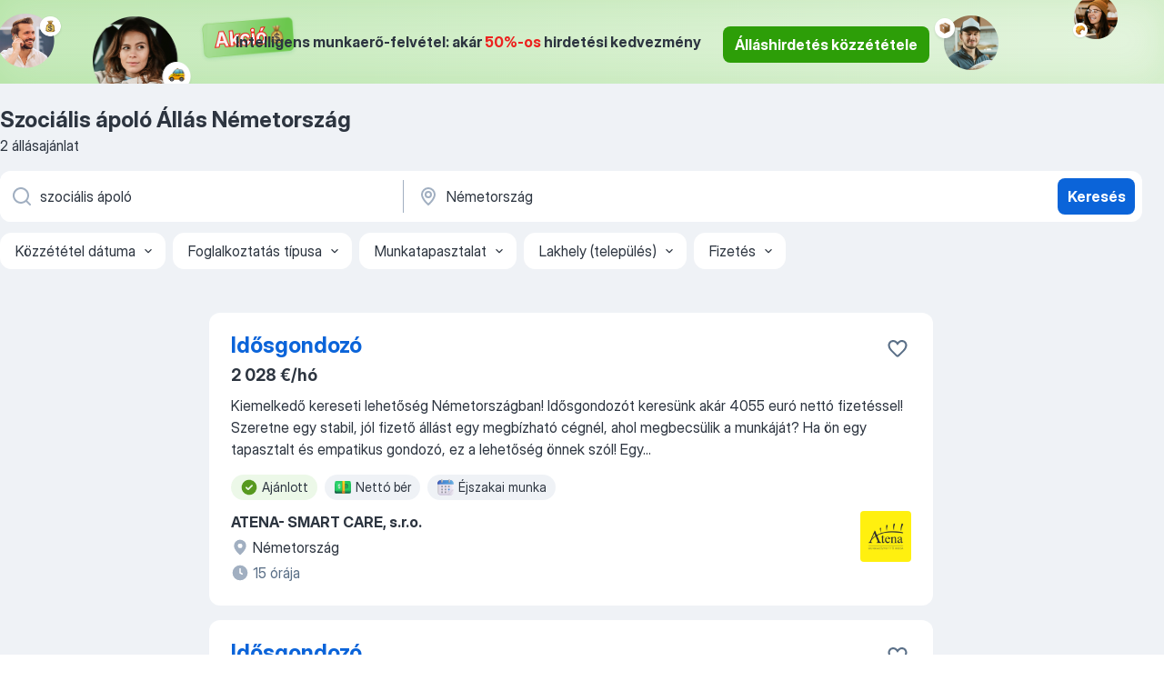

--- FILE ---
content_type: text/html
request_url: https://hu.jooble.org/%C3%A1ll%C3%A1s-szoci%C3%A1lis-%C3%A1pol%C3%B3/N%C3%A9metorsz%C3%A1g
body_size: 70778
content:
<!DOCTYPE html><html lang="hu" xmlns="http://www.w3.org/1999/xhtml"><head><meta charset="utf-8"><link data-chunk="app" rel="stylesheet" href="/assets/app.2cef72498bfe64a06642.css"><link data-chunk="SERP" rel="stylesheet" href="/assets/SERP.e5eb96069634300c1c10.css"><meta name="viewport" content="width=device-width,initial-scale=1.0,maximum-scale=5" /><meta property="og:site_name" content="Jooble" /><meta property="og:locale" content="hu" /><meta property="og:type" content="website" /><meta name="msvalidate.01" content="4E93DB804C5CCCD5B3AFF7486D4B2757" /><meta name="format-detection" content="telephone=no"><link rel="preconnect" href="https://www.googletagmanager.com" /><link rel="preconnect" href="https://www.google-analytics.com" /><link rel="dns-prefetch" href="https://www.google.com" /><link rel="dns-prefetch" href="https://apis.google.com" /><link rel="dns-prefetch" href="https://connect.facebook.net" /><link rel="dns-prefetch" href="https://www.facebook.com" /><link href="https://data-hu.jooble.org/assets/fonts/inter-display.css" rel="stylesheet"><link href="https://data-hu.jooble.org/assets/fonts/segoe.css" rel="stylesheet"><link rel="apple-touch-icon" href="/assets/images/favicon/ua/apple-touch-icon.png?v=4" /><link rel="apple-touch-icon" sizes="57x57" href="/assets/images/favicon/ua/apple-touch-icon-57x57.png?v=4" /><link rel="apple-touch-icon" sizes="60x60" href="/assets/images/favicon/ua/apple-touch-icon-60x60.png?v=4" /><link rel="apple-touch-icon" sizes="72x72" href="/assets/images/favicon/ua/apple-touch-icon-72x72.png?v=4" /><link rel="apple-touch-icon" sizes="76x76" href="/assets/images/favicon/ua/apple-touch-icon-76x76.png?v=4" /><link rel="apple-touch-icon" sizes="114x114" href="/assets/images/favicon/ua/apple-touch-icon-114x114.png?v=4" /><link rel="apple-touch-icon" sizes="120x120" href="/assets/images/favicon/ua/apple-touch-icon-120x120.png?v=4" /><link rel="apple-touch-icon" sizes="144x144" href="/assets/images/favicon/ua/apple-touch-icon-144x144.png?v=4" /><link rel="apple-touch-icon" sizes="152x152" href="/assets/images/favicon/ua/apple-touch-icon-152x152.png?v=4" /><link rel="apple-touch-icon" sizes="180x180" href="/assets/images/favicon/ua/apple-touch-icon-180x180.png?v=4" /><link rel="icon" type="image/png" sizes="16x16" href="/assets/images/favicon/ua/favicon-16x16.png?v=4"><link rel="icon" type="image/png" sizes="32x32" href="/assets/images/favicon/ua/favicon-32x32.png?v=4"><link rel="icon" type="image/png" sizes="48x48" href="/assets/images/favicon/ua/android-chrome-48x48.png?v=4"><link rel="icon" type="image/png" sizes="96x96" href="/assets/images/favicon/ua/android-chrome-96x96.png?v=4"><link rel="icon" type="image/png" sizes="144x144" href="/assets/images/favicon/ua/android-chrome-144x144.png?v=4"><link rel="icon" type="image/png" sizes="192x192" href="/assets/images/favicon/ua/android-chrome-192x192.png?v=4"><link rel="icon" type="image/png" sizes="194x194" href="/assets/images/favicon/ua/favicon-194x194.png?v=4"><link rel="icon" type="image/png" sizes="256x256" href="/assets/images/favicon/ua/android-chrome-256x256.png?v=4"><link rel="icon" type="image/png" sizes="384x384" href="/assets/images/favicon/ua/android-chrome-384x384.png?v=4"><link rel="icon" type="image/png" sizes="512x512" href="/assets/images/favicon/ua/android-chrome-512x512.png?v=4"><link rel="shortcut icon" type="image/x-icon" href="/assets/images/favicon/ua/favicon-ua.ico?v=4"><link rel="icon" href="/assets/images/favicon/ua/icon.svg?v=4" sizes="any" type="image/svg+xml"><meta name="msapplication-tooltip" content="Jooble"><meta name="msapplication-config" content="/browserconfig.xml"><meta name="msapplication-TileColor" content="#ffffff"><meta name="msapplication-TileImage" content="/assets/images/favicon/ua/mstile-144x144.png?v=4"><meta name="theme-color" content="#ffffff"><meta name="ir-site-verification-token" content="-1337664224"><script type="text/javascript" charset="utf-8">(function(g,o){g[o]=g[o]||function(){(g[o]['q']=g[o]['q']||[]).push(arguments)},g[o]['t']=1*new Date})(window,'_googCsa'); </script><script>!function(){if('PerformanceLongTaskTiming' in window) {var g=window.__tti={e:[]};g.o = new PerformanceObserver(function(l){g.e = g.e.concat(l.getEntries())});g.o.observe({entryTypes:['longtask']})}}();</script><script>!function(){var e,t,n,i,r={passive:!0,capture:!0},a=new Date,o=function(){i=[],t=-1,e=null,f(addEventListener)},c=function(i,r){e||(e=r,t=i,n=new Date,f(removeEventListener),u())},u=function(){if(t>=0&&t<n-a){var r={entryType:"first-input",name:e.type,target:e.target,cancelable:e.cancelable,startTime:e.timeStamp,processingStart:e.timeStamp+t};i.forEach((function(e){e(r)})),i=[]}},s=function(e){if(e.cancelable){var t=(e.timeStamp>1e12?new Date:performance.now())-e.timeStamp;"pointerdown"==e.type?function(e,t){var n=function(){c(e,t),a()},i=function(){a()},a=function(){removeEventListener("pointerup",n,r),removeEventListener("pointercancel",i,r)};addEventListener("pointerup",n,r),addEventListener("pointercancel",i,r)}(t,e):c(t,e)}},f=function(e){["mousedown","keydown","touchstart","pointerdown"].forEach((function(t){return e(t,s,r)}))},p="hidden"===document.visibilityState?0:1/0;addEventListener("visibilitychange",(function e(t){"hidden"===document.visibilityState&&(p=t.timeStamp,removeEventListener("visibilitychange",e,!0))}),!0);o(),self.webVitals={firstInputPolyfill:function(e){i.push(e),u()},resetFirstInputPolyfill:o,get firstHiddenTime(){return p}}}();</script><title data-rh="true">Szociális ápoló állás Németország (Sürgősen!) - Január 2026 - Jooble</title><link data-rh="true" rel="canonical" href="https://hu.jooble.org/%C3%A1ll%C3%A1s-szoci%C3%A1lis-%C3%A1pol%C3%B3/N%C3%A9metorsz%C3%A1g"/><link data-rh="true" hreflang="hu-HU" rel="alternate" href="https://hu.jooble.org/%C3%A1ll%C3%A1s-szoci%C3%A1lis-%C3%A1pol%C3%B3/N%C3%A9metorsz%C3%A1g"/><meta data-rh="true" name="keywords" content="Állás Szociális ápoló Németország, állás"/><meta data-rh="true" name="description" content="Szociális ápoló állás Németország. Friss Szociális ápoló állások. Ingyenes, gyors és kényelmes munkakeresés regisztráció nélkül. 14.100 álláslehetőség. Németország és Magyarországon más városai."/><meta data-rh="true" property="og:image" content="/assets/images/open_graph/og_image.png"/><meta data-rh="true" property="og:url" content="https://hu.jooble.org/%C3%A1ll%C3%A1s-szoci%C3%A1lis-%C3%A1pol%C3%B3/N%C3%A9metorsz%C3%A1g"/><meta data-rh="true" property="og:title" content="Szociális ápoló állás Németország (Sürgősen!) - Január 2026 - Jooble"/><meta data-rh="true" property="og:description" content="Szociális ápoló állás Németország. Friss Szociális ápoló állások. Ingyenes, gyors és kényelmes munkakeresés regisztráció nélkül. 14.100 álláslehetőség. Németország és Magyarországon más városai."/><script data-rh="true" type="application/ld+json">{"@context":"https://schema.org","@type":"BreadcrumbList","itemListElement":[[{"@type":"ListItem","position":1,"item":{"@id":"https://hu.jooble.org","name":"Munka"}},{"@type":"ListItem","position":2,"item":{"@id":"https://hu.jooble.org/%C3%A1ll%C3%A1s/N%C3%A9metorsz%C3%A1g","name":"Állás Németország"}},{"@type":"ListItem","position":3,"item":{"@id":"https://hu.jooble.org/%C3%A1ll%C3%A1s-szoci%C3%A1lis-%C3%A1pol%C3%B3","name":"Szociális ápoló"}},{"@type":"ListItem","position":4,"item":{"name":"Szociális ápoló Németország"}}]]}</script><script data-rh="true" type="application/ld+json">{"@context":"https://schema.org","@type":"ItemList","numberOfItems":2,"itemListElement":[[{"@type":"ListItem","position":1,"url":"https://hu.jooble.org/jdp/-1264588923529994963"},{"@type":"ListItem","position":2,"url":"https://hu.jooble.org/jdp/-421105846110475515"}]]}</script></head><body ondragstart="return false"><div id="app"><div class="zR2N9v"><div class="_1G2nM4"><div></div><div class="WdUhLT FGi2wF"><div class="bx-Ar6"><img class="ti4Pg5" src="/assets/images/discount_lead_generation_banner/standartManagers/moneyManager.png" alt=""/><img class="UxUH-J" src="/assets/images/discount_lead_generation_banner/standartManagers/carManager.png" alt=""/><img class="_800aZi" src="/assets/images/discount_lead_generation_banner/standartManagers/boxManager.png" alt=""/><img class="Fb4MWK" src="/assets/images/discount_lead_generation_banner/standartManagers/crouasantManager.png" alt=""/><img class="_7CrM4u" src="/assets/images/discount_lead_generation_banner/standartManagers/textFrame.png" alt=""/></div><div class="BFC8Xa"><p class="lXtW1P">Intelligens munkaerő-felvétel: akár <span class="kqlMdA">50%-os</span> hirdetési kedvezmény</p><div class="zAc2IY Rllk2d"><a class="yJhQFR PXIcBe _3JjIut Crhu4V q23Lgd C-tJVd" target="_blank" data-test-name="_discountLeadGenerationEmployerButton" href="/employer/account/registration?eref=leadgenbanner">Álláshirdetés közzététele</a></div></div></div><div id="serpContainer" class="_0CG45k"><div class="+MdXgT"><header class="VavEB9"><div class="qD9dwK"><h1 class="_518B8Z">Szociális ápoló Állás Németország</h1><div company="p" class="cXVOTD">2 állásajánlat</div></div><div class=""><form class="CXE+FW" data-test-name="_searchForm"><div class="tXoMlu"><div class="kySr3o EIHqTW"><div class="H-KSNn"><div class="Y6LTZC RKazSn"><div class="_0vIToK"><svg class="BC4g2E abyhUO gexuVd kPZVKg"><use xlink:href="/assets/sprite.1oxueCVBzlo-hocQRlhy.svg#icon-magnifier-usage"></use></svg><input id="input_:R55ioh:" class="_2cXMBT aHpE4r _5sX2B+" placeholder="Én ... állásokat keresek" type="text" spellcheck="false" name="keyword" autoComplete="off" autoCapitalize="off" data-test-name="_searchFormKeywordInput" aria-label="Adja meg, milyen állást keres" value="szociális ápoló"/></div></div></div></div><div class="kySr3o _9+Weu7"><div class="H-KSNn"><div class="Y6LTZC RKazSn"><div class="_0vIToK"><svg class="BC4g2E abyhUO gexuVd kPZVKg"><use xlink:href="/assets/sprite.1oxueCVBzlo-hocQRlhy.svg#icon-map_marker-usage"></use></svg><input id="tbRegion" class="_2cXMBT aHpE4r _5sX2B+" placeholder="Város vagy megye" type="text" spellcheck="false" name="region" autoComplete="off" autoCapitalize="off" data-test-name="_searchFormRegionInput" aria-label="Navedite grad u kojem tražite posao" value="Németország"/></div></div></div></div></div><button type="submit" class="VMdYVt i6dNg1 oUsVL7 xVPKbj ZuTpxY">Keresés</button></form></div><div class="p7hDF8"><div class="apmZrt" data-test-name="_smartTagsFilter"><div class="wYznI5"><span class="_1apRDx">Közzététel dátuma</span><svg class="KaSFrq DuJhnH GM7Sgs _398Jb4"><use xlink:href="/assets/sprite.1oxueCVBzlo-hocQRlhy.svg#icon-chevron_down-usage"></use></svg></div><div class="wYznI5"><span class="_1apRDx">Foglalkoztatás típusa</span><svg class="KaSFrq DuJhnH GM7Sgs _398Jb4"><use xlink:href="/assets/sprite.1oxueCVBzlo-hocQRlhy.svg#icon-chevron_down-usage"></use></svg></div><div class="wYznI5"><span class="_1apRDx">Munkatapasztalat</span><svg class="KaSFrq DuJhnH GM7Sgs _398Jb4"><use xlink:href="/assets/sprite.1oxueCVBzlo-hocQRlhy.svg#icon-chevron_down-usage"></use></svg></div><div class="wYznI5"><span class="_1apRDx">Lakhely (település)</span><svg class="KaSFrq DuJhnH GM7Sgs _398Jb4"><use xlink:href="/assets/sprite.1oxueCVBzlo-hocQRlhy.svg#icon-chevron_down-usage"></use></svg></div><div class="wYznI5"><span class="_1apRDx">Fizetés</span><svg class="KaSFrq DuJhnH GM7Sgs _398Jb4"><use xlink:href="/assets/sprite.1oxueCVBzlo-hocQRlhy.svg#icon-chevron_down-usage"></use></svg></div></div></div></header><div class="y+s7YY"><div class="Amjssv"><main class="toVmC+" role="main"><div class="NeCPdn" id="topBarContainer"><div class="dKIuea"></div></div><div class="bXbgrv" id="serpContent"><div><div class="infinite-scroll-component__outerdiv"><div class="infinite-scroll-component ZbPfXY _serpContentBlock" style="height:auto;overflow:auto;-webkit-overflow-scrolling:touch"><div><ul class="kiBEcn"><li></li><li><div id="-1264588923529994963" data-test-name="_jobCard" class="+n4WEb rHG1ci"><div class="_9q4Aij"><h2 class="jA9gFS dUatPc"><a class="_8w9Ce2 tUC4Fj _6i4Nb0 wtCvxI job_card_link" target="_blank" href="https://hu.jooble.org/jdp/-1264588923529994963">Idősgondozó</a></h2><div class="_5A-eEY"><div class="Bdpujj"><button type="button" class="ZapzXe _9WpygY XEfYdx JFkX+L vMdXr7 RNbuqd" data-test-name="jobFavoritesButton__-1264588923529994963" aria-label="Mentés a gyűjteménybe"><span class="H2e2t1 +gVFyQ"><svg class="KaSFrq JAzKjj _0ng4na"><use xlink:href="/assets/sprite.1oxueCVBzlo-hocQRlhy.svg#icon-heart_outline-usage"></use></svg></span></button></div></div></div><div><div class="QZH8mt"><p class="b97WnG">2 028 €/hó</p><div class="GEyos4">Kiemelkedő kereseti lehetőség Németországban! Idősgondozót keresünk akár 4055 euró nettó fizetéssel!

Szeretne egy stabil, jól fizető állást egy megbízható cégnél, ahol megbecsülik a munkáját? Ha ön egy tapasztalt és empatikus gondozó, ez a lehetőség önnek szól!

Egy...</div><div class="rvi8+s"><div class="tXxXy-"><div data-name="suggested" data-test-name="_highlightedTag" class="K8ZLnh tag fT460t"><svg class="KaSFrq DuJhnH GeatqJ"><use xlink:href="/assets/sprite.1oxueCVBzlo-hocQRlhy.svg#icon-check_match-usage"></use></svg>Ajánlott</div><div data-name="netto_fizetes" data-test-name="_jobTag" class="K8ZLnh tag _7Amkfs"><div class="uE1IG0" style="background-image:url(/assets/images/tagIconsNew/emoji_dollar_banknote.svg)"></div>Nettó bér</div><div data-name="ejszakai_munka" data-test-name="_jobTag" class="K8ZLnh tag _7Amkfs"><div class="uE1IG0" style="background-image:url(/assets/images/tagIconsNew/emoji_tear_off_calendar.svg)"></div>Éjszakai munka</div></div></div></div><div class="L4BhzZ wrapper__new_tags_design"><img src="/css/images/company/466054_6696673453084400531.png" class="_3hk3rl" aria-hidden="true" alt="dteCompanyLogo"/><div class="E6E0jY"><div class="pXyhD4 VeoRvG"><div class="heru4z"><p class="z6WlhX" data-test-name="_companyName">ATENA- SMART CARE, s.r.o.</p></div></div><a href="https://hu.jooble.org/%C3%A1ll%C3%A1s/N%C3%A9metorsz%C3%A1g" class="blapLw gj1vO6 fhg31q nxYYVJ" tabindex="-1"><svg class="BC4g2E c6AqqO gexuVd kE3ssB DlQ0Ty icon_gray_soft mdorqd"><use xlink:href="/assets/sprite.1oxueCVBzlo-hocQRlhy.svg#icon-map_marker_filled-usage"></use></svg><div class="caption NTRJBV">Németország</div></a><div class="blapLw gj1vO6 fhg31q fGYTou"><svg class="BC4g2E c6AqqO gexuVd kE3ssB DlQ0Ty icon_gray_soft jjtReA"><use xlink:href="/assets/sprite.1oxueCVBzlo-hocQRlhy.svg#icon-clock_filled-usage"></use></svg><div class="caption Vk-5Da">15 órája</div></div></div></div></div></div></li><li><div id="-421105846110475515" data-test-name="_jobCard" class="+n4WEb rHG1ci"><div class="_9q4Aij"><h2 class="jA9gFS dUatPc"><a class="_8w9Ce2 tUC4Fj _6i4Nb0 wtCvxI job_card_link" target="_blank" href="https://hu.jooble.org/jdp/-421105846110475515">Idősgondozó </a></h2><div class="_5A-eEY"><div class="Bdpujj"><button type="button" class="ZapzXe _9WpygY XEfYdx JFkX+L vMdXr7 RNbuqd" data-test-name="jobFavoritesButton__-421105846110475515" aria-label="Mentés a gyűjteménybe"><span class="H2e2t1 +gVFyQ"><svg class="KaSFrq JAzKjj _0ng4na"><use xlink:href="/assets/sprite.1oxueCVBzlo-hocQRlhy.svg#icon-heart_outline-usage"></use></svg></span></button></div></div></div><div><div class="QZH8mt"><p class="b97WnG">1 800 €/hó</p><div class="GEyos4">&nbsp;...<span>valamint a háztartásvezetésben. A speciális feladatokat (sebkezelés, gyógyszeradagolás) egy helyi, heti három alkalommal látogató </span><b>ápolói </b><span>szolgálat végzi, így ön a napi gondozási és háztartási feladatokra fókuszálhat.

A pozíció betöltésének feltételei
~Német nyelvtudás</span>...&nbsp;</div><div class="rvi8+s"><div class="tXxXy-"><div data-name="suggested" data-test-name="_highlightedTag" class="K8ZLnh tag fT460t"><svg class="KaSFrq DuJhnH GeatqJ"><use xlink:href="/assets/sprite.1oxueCVBzlo-hocQRlhy.svg#icon-check_match-usage"></use></svg>Ajánlott</div><div data-name="netto_fizetes" data-test-name="_jobTag" class="K8ZLnh tag _7Amkfs"><div class="uE1IG0" style="background-image:url(/assets/images/tagIconsNew/emoji_dollar_banknote.svg)"></div>Nettó bér</div><div data-name="fizikai_munka" data-test-name="_jobTag" class="K8ZLnh tag _7Amkfs"><div class="uE1IG0" style="background-image:url(/assets/images/tagIconsNew/emoji_round_pushpin.svg)"></div>Fizikai munka</div></div></div></div><div class="L4BhzZ wrapper__new_tags_design"><img src="/css/images/company/466054_6696673453084400531.png" class="_3hk3rl" aria-hidden="true" alt="dteCompanyLogo"/><div class="E6E0jY"><div class="pXyhD4 VeoRvG"><div class="heru4z"><p class="z6WlhX" data-test-name="_companyName">ATENA- SMART CARE, s.r.o.</p></div></div><a href="https://hu.jooble.org/%C3%A1ll%C3%A1s/N%C3%A9metorsz%C3%A1g" class="blapLw gj1vO6 fhg31q nxYYVJ" tabindex="-1"><svg class="BC4g2E c6AqqO gexuVd kE3ssB DlQ0Ty icon_gray_soft mdorqd"><use xlink:href="/assets/sprite.1oxueCVBzlo-hocQRlhy.svg#icon-map_marker_filled-usage"></use></svg><div class="caption NTRJBV">Németország</div></a><div class="blapLw gj1vO6 fhg31q fGYTou"><svg class="BC4g2E c6AqqO gexuVd kE3ssB DlQ0Ty icon_gray_soft jjtReA"><use xlink:href="/assets/sprite.1oxueCVBzlo-hocQRlhy.svg#icon-clock_filled-usage"></use></svg><div class="caption Vk-5Da">15 órája</div></div></div></div></div></div></li></ul></div></div></div></div><div></div><div class="qWa-mP"><ul class="IuEQFz"><li class="weGQ-7"><a href="https://hu.jooble.org" class="zrKtGv button_simple button_size_M button_size_M_simple b-nCka f+3hKW "><svg class="BC4g2E c6AqqO GaJkmy Q8nh2j PWglxN"><use xlink:href="/assets/sprite.1oxueCVBzlo-hocQRlhy.svg#icon-chevron_down-usage"></use></svg><span class="ASRh9- caption_simple">Munka</span></a></li><li class="weGQ-7"><a href="https://hu.jooble.org/%C3%A1ll%C3%A1s/N%C3%A9metorsz%C3%A1g" class="zrKtGv button_simple button_size_M button_size_M_simple b-nCka f+3hKW "><svg class="BC4g2E c6AqqO GaJkmy Q8nh2j PWglxN"><use xlink:href="/assets/sprite.1oxueCVBzlo-hocQRlhy.svg#icon-chevron_down-usage"></use></svg><span class="ASRh9- caption_simple">Állás Németország</span></a></li><li class="weGQ-7"><a href="https://hu.jooble.org/%C3%A1ll%C3%A1s-szoci%C3%A1lis-%C3%A1pol%C3%B3" class="zrKtGv button_simple button_size_M button_size_M_simple b-nCka f+3hKW "><svg class="BC4g2E c6AqqO GaJkmy Q8nh2j PWglxN"><use xlink:href="/assets/sprite.1oxueCVBzlo-hocQRlhy.svg#icon-chevron_down-usage"></use></svg><span class="ASRh9- caption_simple">Szociális ápoló</span></a></li><li class="weGQ-7"><a class="zrKtGv button_simple button_size_M button_size_M_simple b-nCka f+3hKW F+Aw68"><span class="ASRh9- caption_simple">Szociális ápoló Németország</span></a></li></ul><nav class="nb5cgS"><div class="LiPg6c yfjgmv">Népszerű keresések<!-- --> <svg class="BC4g2E c6AqqO QjROls F6xL61"><use xlink:href="/assets/sprite.1oxueCVBzlo-hocQRlhy.svg#icon-chevron_down-usage"></use></svg></div><div class="sEQtgf yfjgmv"><div class="_3gzL2E"><p class="-fP9eP OfQwt4">Mely városokban az egyik legnépszerűbb a szociális ápoló állás?<!-- --> </p><ul class="e9jkGq"><li class="i4VnEi"><a class="_4JVzOi" href="https://hu.jooble.org/%C3%A1ll%C3%A1s-szoci%C3%A1lis-%C3%A1pol%C3%B3/Budapest%2C-X.-ker%C3%BClet">Budapest, X. kerület</a></li></ul></div><div class="_3gzL2E"><p class="-fP9eP OfQwt4">Milyen álláslehetőségek szociális ápoló állnak rendelkezésre?<!-- --> </p><ul class="e9jkGq"><li class="i4VnEi"><a class="_4JVzOi" href="https://hu.jooble.org/%C3%A1ll%C3%A1s-szoci%C3%A1lis-munka/N%C3%A9metorsz%C3%A1g">szociális munka Németország</a></li><li class="i4VnEi"><a class="_4JVzOi" href="https://hu.jooble.org/%C3%A1ll%C3%A1s-szoci%C3%A1lis-%C3%BCgyint%C3%A9z%C5%91/N%C3%A9metorsz%C3%A1g">szociális ügyintéző Németország</a></li><li class="i4VnEi"><a class="_4JVzOi" href="https://hu.jooble.org/%C3%A1ll%C3%A1s-szoci%C3%A1lis-int%C3%A9zm%C3%A9nyvezet%C5%91/N%C3%A9metorsz%C3%A1g">szociális intézményvezető Németország</a></li><li class="i4VnEi"><a class="_4JVzOi" href="https://hu.jooble.org/%C3%A1ll%C3%A1s-szoci%C3%A1lis-ell%C3%A1t%C3%A1s/N%C3%A9metorsz%C3%A1g">szociális ellátás Németország</a></li><li class="i4VnEi"><a class="_4JVzOi" href="https://hu.jooble.org/%C3%A1ll%C3%A1s-id%C5%91sek-otthona-szoci%C3%A1lis-%C3%A1pol%C3%B3t/N%C3%A9metorsz%C3%A1g">idősek otthona szociális ápolót Németország</a></li><li class="i4VnEi"><a class="_4JVzOi" href="https://hu.jooble.org/%C3%A1ll%C3%A1s-szoci%C3%A1lis-gondoz%C3%B3-%C3%A1ll%C3%A1s/N%C3%A9metorsz%C3%A1g">szociális gondozó állás Németország</a></li><li class="i4VnEi"><a class="_4JVzOi" href="https://hu.jooble.org/%C3%A1ll%C3%A1s-szoci%C3%A1lis-szakgondoz%C3%B3/N%C3%A9metorsz%C3%A1g">szociális szakgondozó Németország</a></li><li class="i4VnEi"><a class="_4JVzOi" href="https://hu.jooble.org/%C3%A1ll%C3%A1s-szoci%C3%A1lis-gondoz%C3%B3-h%C3%A1zi-seg%C3%ADts%C3%A9gny%C3%BAjt%C3%A1s/N%C3%A9metorsz%C3%A1g">szociális gondozó házi segítségnyújtás Németország</a></li><li class="i4VnEi"><a class="_4JVzOi" href="https://hu.jooble.org/%C3%A1ll%C3%A1s-szoci%C3%A1lis-otthoni-%C3%A1pol%C3%B3/N%C3%A9metorsz%C3%A1g">szociális otthoni ápoló Németország</a></li><li class="i4VnEi"><a class="_4JVzOi" href="https://hu.jooble.org/%C3%A1ll%C3%A1s-%C3%B3vodai-%C3%A1pol%C3%B3/N%C3%A9metorsz%C3%A1g">óvodai ápoló Németország</a></li></ul></div><div class="_3gzL2E"><p class="-fP9eP OfQwt4">Milyen alternatívák vannak a munkán szociális ápoló kívül?<!-- --> </p><ul class="e9jkGq"><li class="i4VnEi"><a class="_4JVzOi" href="https://hu.jooble.org/%C3%A1ll%C3%A1s-szak%C3%A1cs/N%C3%A9metorsz%C3%A1g">szakács Németország</a></li><li class="i4VnEi"><a class="_4JVzOi" href="https://hu.jooble.org/%C3%A1ll%C3%A1s-villanyszerel%C5%91/N%C3%A9metorsz%C3%A1g">villanyszerelő Németország</a></li><li class="i4VnEi"><a class="_4JVzOi" href="https://hu.jooble.org/%C3%A1ll%C3%A1s-sof%C5%91r/N%C3%A9metorsz%C3%A1g">sofőr Németország</a></li><li class="i4VnEi"><a class="_4JVzOi" href="https://hu.jooble.org/%C3%A1ll%C3%A1s-oper%C3%A1tor/N%C3%A9metorsz%C3%A1g">operátor Németország</a></li><li class="i4VnEi"><a class="_4JVzOi" href="https://hu.jooble.org/%C3%A1ll%C3%A1s-rakt%C3%A1ros/N%C3%A9metorsz%C3%A1g">raktáros Németország</a></li><li class="i4VnEi"><a class="_4JVzOi" href="https://hu.jooble.org/%C3%A1ll%C3%A1s-karbantart%C3%B3/N%C3%A9metorsz%C3%A1g">karbantartó Németország</a></li><li class="i4VnEi"><a class="_4JVzOi" href="https://hu.jooble.org/%C3%A1ll%C3%A1s-g%C3%A9pkezel%C5%91/N%C3%A9metorsz%C3%A1g">gépkezelő Németország</a></li><li class="i4VnEi"><a class="_4JVzOi" href="https://hu.jooble.org/%C3%A1ll%C3%A1s-%C3%A9p%C3%ADt%C5%91ipar/N%C3%A9metorsz%C3%A1g">építőipar Németország</a></li><li class="i4VnEi"><a class="_4JVzOi" href="https://hu.jooble.org/%C3%A1ll%C3%A1s-lakatos/N%C3%A9metorsz%C3%A1g">lakatos Németország</a></li><li class="i4VnEi"><a class="_4JVzOi" href="https://hu.jooble.org/%C3%A1ll%C3%A1s-g%C3%A9pkocsivezet%C5%91/N%C3%A9metorsz%C3%A1g">gépkocsivezető Németország</a></li></ul></div><div class="_3gzL2E"><p class="-fP9eP OfQwt4">Hogyan kell egyszerűen állást keresni?<!-- --> </p><ul class="e9jkGq"><li class="i4VnEi"><a class="_4JVzOi" href="https://hu.jooble.org/queries">Népszerű állások</a></li><li class="i4VnEi"><a class="_4JVzOi" href="https://hu.jooble.org/top-regions">Álláskeresés földrajzi helyszín szerint</a></li></ul></div></div></nav></div></div></main></div></div></div></div><table class="kT6a6b"><tbody><tr><td>✨ Sokszínű hirdetések: </td><td>találja meg a tökéletes munkát a Jooble-on!</td></tr><tr><td>🔥 Friss hirdetések: </td><td>a legújabb hirdetések szociális ápoló a Jooble-on </td></tr><tr><td>🤝 Ellenőrzött hirdetések: </td><td>a legjobb körülményekkel rendelkező munkaadók</td></tr><tr><td>💰 Magas bérek:</td><td>szerezzen jól fizető állást a Jooble-el </td></tr></tbody></table><footer class="grNLAa hGCJ+h"><div class="_93Na0e"><div class="_648FO1"><svg class="BC4g2E abyhUO gexuVd"><use xlink:href="/assets/sprite.1oxueCVBzlo-hocQRlhy.svg#icon-jooble_text_black_logo-usage"></use></svg></div><div class="tb4LPc"><div class="WBjkaK"><p class="-DEO-m USbicF">Részletesebben a Jooble-ről</p><ul class="e6WDED"><li class="M77+Ew"><a class="yLMOym" href="https://hu.jooble.org/info/about">A Jooble projektről</a></li><li class="M77+Ew"><a class="yLMOym" href="https://help.jooble.org/hu/support/home" target="_blank">Súgó</a></li><li class="M77+Ew"><a class="yLMOym" href="https://hu.jooble.org/info/contacts">Elérhetőség</a></li><li class="M77+Ew"><a class="yLMOym" href="https://jooble.org/hiring" target="_blank">Karrier</a></li></ul></div><div class="WBjkaK"><p class="-DEO-m USbicF">Együttműködés</p><ul class="e6WDED"><li class="M77+Ew"><a class="yLMOym" href="https://hu.jooble.org/ea/description">Munkaadóknak</a></li><li class="M77+Ew"><a class="yLMOym" href="https://hu.jooble.org/partner/ppc">Hirdetésesaggregátor</a></li><li class="M77+Ew"><a class="yLMOym" href="https://hu.jooble.org/blog/" target="_blank">Blog Jooble</a></li></ul></div><div class="WBjkaK"><p class="-DEO-m USbicF">Több</p><ul class="e6WDED"><li class="M77+Ew"><a class="yLMOym" href="https://hu.jooble.org/queries">Népszerű állások</a></li><li class="M77+Ew"><a class="yLMOym" href="https://hu.jooble.org">ÁLLÁST KERES Magyarországon</a></li><li class="M77+Ew"><a class="yLMOym" href="https://hu.jooble.org/info/terms">Szolgáltatási feltételek</a></li><li class="M77+Ew"><a class="yLMOym" href="https://hu.jooble.org/info/privacy" target="_blank">Adatvédelmi nyilatkozat</a></li><div class="WBjkaK"></div><li class="M77+Ew"><a class="yLMOym" href="https://hu.jooble.org/salary">Fizetések keresése</a></li><li class="M77+Ew"><a class="yLMOym" href="https://hu.jooble.org/company">Keresés vállalatok szerint</a></li><li class="M77+Ew"><a class="yLMOym" href="https://hu.jooble.org/tax-calculator">Bérkalkulátor</a></li></ul></div></div><div class="A7L+wF"><div><button aria-label="facebook" type="button" class="zrKtGv hP5eZr button_size_M _50WIqx WZt+6S _3FqP2- YWoRyP"><svg class="BC4g2E c6AqqO GaJkmy Q8nh2j PWglxN"><use xlink:href="/assets/sprite.1oxueCVBzlo-hocQRlhy.svg#icon-facebook-usage"></use></svg></button></div><div><button aria-label="twitter" type="button" class="zrKtGv hP5eZr button_size_M _50WIqx WZt+6S _3FqP2- YWoRyP"><svg class="BC4g2E c6AqqO GaJkmy Q8nh2j PWglxN"><use xlink:href="/assets/sprite.1oxueCVBzlo-hocQRlhy.svg#icon-twitter-usage"></use></svg></button></div><div><button aria-label="linkedin" type="button" class="zrKtGv hP5eZr button_size_M _50WIqx WZt+6S _3FqP2- YWoRyP"><svg class="BC4g2E c6AqqO GaJkmy Q8nh2j PWglxN"><use xlink:href="/assets/sprite.1oxueCVBzlo-hocQRlhy.svg#icon-linkedin-usage"></use></svg></button></div></div><p class="HsRUcq">© <!-- -->2007<!-- -->-<!-- -->2026<!-- --> <a href="/" aria-label="Jooble">Jooble</a></p></div></footer></div><div class="c1KUpa Qgedi+" role="dialog" aria-label="Oldalsó menü" aria-modal="false"><div class="Ux3epL" style="transform:translateX(105%);max-width:288px"><div class="_5QiviQ"><section class="LUpQWD"><button aria-label="Oldalsáv bezárása" type="button" class="_1LCFDZ _8XAyO5 ta-KVW d+1Vjj efjaFr"><svg class="BC4g2E c6AqqO GaJkmy KSrxyK"><use xlink:href="/assets/sprite.1oxueCVBzlo-hocQRlhy.svg#icon-cross-usage"></use></svg></button><div class="tmk-A6"><a class="RPYxWE" data-test-name="_logo" aria-label="ugrás a főoldalra" href="/"><svg class="KaSFrq cRIBcr DccpLx" data-test-name="_logoMobile" aria-hidden="true"><use xlink:href="/assets/sprite.1oxueCVBzlo-hocQRlhy.svg#icon-jooble_text_logo-usage"></use></svg></a><div class="gaAT+b XIShTL PuKu9L"><div class="_60jNvR">A munkaadók láthatják az Ön profilját az adatbázisban és ajánlhatnak Önnek munkát</div><button type="button" class="VMdYVt i6dNg1 sGZShr xVPKbj gasMcI" data-test-name="_hamburgerCreateProfile">Profil létrehozása</button><div class="gasMcI UfsjyU YD8JjW"><div class="gtzoQW"><button type="button" class="_1nnOqA F3IBiR _7Ekvuv f1l9v5 gasMcI _06XdUE" data-test-name="_hamburgerLogin">Belépés<span class="Zbxuhm"><svg class="WTTS2l" viewBox="0 0 24 24" xmlns="http://www.w3.org/2000/svg"><path d="M15.8805 9.29L12.0005 13.17L8.12047 9.29C7.73047 8.9 7.10047 8.9 6.71047 9.29C6.32047 9.68 6.32047 10.31 6.71047 10.7L11.3005 15.29C11.6905 15.68 12.3205 15.68 12.7105 15.29L17.3005 10.7C17.6905 10.31 17.6905 9.68 17.3005 9.29C16.9105 8.91 16.2705 8.9 15.8805 9.29Z"></path></svg></span></button></div></div><button type="button" class="ZapzXe _9WpygY XKnLTx K+TQJ0 gasMcI _43IJm5" data-test-name="_hamburgerForEmployerButton">Munkaadóknak<span class="_67-0p2"><svg class="KaSFrq JAzKjj axho1Y WzZvSm"><use xlink:href="/assets/sprite.1oxueCVBzlo-hocQRlhy.svg#icon-arrow-usage"></use></svg></span></button></div><div class="bGukLa"></div><ul class="z7pNQS"><li><div data-test-name="hamburger_PREMIUM_PROFILE" class="_1LCFDZ _8XAyO5 YFPypm gOcdd7 he4-zr"><span class=""><div class="q4-WVU"><svg class="KaSFrq JAzKjj cRIBcr a5T8ra"><use xlink:href="/assets/sprite.1oxueCVBzlo-hocQRlhy.svg#icon-diamond-usage"></use></svg>Premium profile<div class="naFgJB">New</div></div></span></div></li><li><div data-test-name="hamburger_SERP" class="_1LCFDZ _8XAyO5 YFPypm gOcdd7 he4-zr"><span class=""><div class="q4-WVU"><svg class="KaSFrq JAzKjj axho1Y a5T8ra"><use xlink:href="/assets/sprite.1oxueCVBzlo-hocQRlhy.svg#icon-magnifier-usage"></use></svg>Álláskeresés</div></span></div></li><li><div data-test-name="hamburger_FAVORITES" class="_1LCFDZ _8XAyO5 YFPypm gOcdd7 he4-zr"><span class=""><div class="q4-WVU"><svg class="KaSFrq JAzKjj axho1Y a5T8ra"><use xlink:href="/assets/sprite.1oxueCVBzlo-hocQRlhy.svg#icon-heart_outline-usage"></use></svg>Gyűjtemény</div></span></div></li><li><div data-test-name="hamburger_CHATS" class="_1LCFDZ _8XAyO5 YFPypm gOcdd7 he4-zr"><span class=""><div class="q4-WVU"><svg class="KaSFrq JAzKjj axho1Y a5T8ra"><use xlink:href="/assets/sprite.1oxueCVBzlo-hocQRlhy.svg#icon-speech_bubble-usage"></use></svg>Chatek</div></span></div></li><li><div data-test-name="hamburger_NOTIFICATIONS" class="_1LCFDZ _8XAyO5 YFPypm gOcdd7 he4-zr"><span class=""><div class="q4-WVU"><svg class="KaSFrq JAzKjj axho1Y a5T8ra"><use xlink:href="/assets/sprite.1oxueCVBzlo-hocQRlhy.svg#icon-notification-usage"></use></svg>Értesítéseim</div></span></div></li><li><a data-test-name="hamburger_SALARY_PAGE" href="https://hu.jooble.org/salary" class="_1LCFDZ _8XAyO5 YFPypm gOcdd7 he4-zr"><span class=""><div class="q4-WVU"><svg class="KaSFrq JAzKjj axho1Y a5T8ra"><use xlink:href="/assets/sprite.1oxueCVBzlo-hocQRlhy.svg#icon-salary_page-usage"></use></svg>Fizetések</div></span></a></li><li><div data-test-name="hamburger_SUBSCRIPTIONS" class="_1LCFDZ _8XAyO5 YFPypm gOcdd7 he4-zr"><span class=""><div class="q4-WVU"><svg class="KaSFrq JAzKjj axho1Y a5T8ra"><use xlink:href="/assets/sprite.1oxueCVBzlo-hocQRlhy.svg#icon-mail-usage"></use></svg>Feliratkozások</div></span></div></li></ul><div class="DP5Ir8"></div></div></section></div></div><div style="opacity:0" class="ZiBUB0"></div></div><noscript><img height="1" width="1" style="display:none" src="https://www.facebook.com/tr?id=105024613572435&amp;ev=PageView&amp;noscript=1" alt=""/></noscript><div></div><div class="_9UR5gG"></div><div class="dcbeFB"></div><div class="HxkP1a"></div></div></div><script charset="UTF-8">window.__INITIAL_STATE__ = {"app":{"country":"HU","declensions":{},"designTestStyles":"","favoritesCounter":0,"isFirebasePushEnabled":false,"isMobileDevice":false,"isOfficeUser":false,"isOneTapDisabled":false,"oneClickFilters":[],"origin":"https:\u002F\u002Fhu.jooble.org","totalSubscribersAmount":535022,"workTitles":{"hu":"állás"},"language":"hu","htmlLang":"hu","locales":{"hu":{"brandedEmployer.companyPhoto":"A vállalat fényképei","chats.enterMessage":"Írja be az üzenetet","chats.removedAbilityContact":" Biztonsága érdekében eltávolítottuk a kapcsolatba lépést","chats.questionnaireReviewTime":"Általában az önéletrajzokat 2 munkanapon belül megtekintik","chats.dontHaveChatsWithEmployers":"Önnek még nincs beszélgetése munkaadóval","chats.findSimilarJobs":"Hasonló hirdetések keresése","chats.companyFindsYourProfile":"\u003Ca href={companyUrl} target='_blank'\u003E{companyTitle}\u003C\u002Fa\u003E megtalálta profilját adatbázisunkban és szeretne ajánlatot tenni Önnek","chats.header":"Chatek","chats.chatForVacancy":"Üzenetek a hirdetéssel kapcsolatban \u003Ca href={vacancyUrl} target='_blank'\u003E{vacancyTitle}\u003C\u002Fa\u003E a vállalattal \u003Ca href={companyUrl} target='_blank'\u003E{companyTitle}\u003C\u002Fa\u003E","chats.employerBlocked":"A munkaadó blokkolva","chats.correspondenceWillBeHere":"Itt lesznek láthatóak a beszélgetések a munkaadókkal","chats.additionalQuestions.sendMessage":"Üzenetet küldése ","chats.questionnaireSent":"Adatlapját elküldtük","chats.willSendProfileToEmployer":"A profiljával együtt az első üzenetét is elküldtük a munkaadónak ","chats.saveAndGoToChat":"Mentés és tovább a chathez","chats.selectInterlocutor":"Válasszon beszélgetőpartnert","chatsMessagePill.3.short":"Bejelentett munka?","chatsMessagePill.3.full":"Jó napot kívánok, önnél hivatalos bejelentett az állás?","chatsMessagePill.0.short":"Milyen a fizetés?","chatsMessagePill.2.full":"Jó napot kívánok, aktuális még az állás?","chatsMessagePill.0.full":"Jó napot kívánok, milyen fizetésre lehet számítani?","chatsMessagePill.2.short":"Aktuális még az állás?","chatsMessagePill.1.full":"Jó napot kívánok, milyen a munkaidő?","chatsMessagePill.1.short":"Milyen a munkaidő?","crazyPopup.receiveJobAlert":"Értesítések a legfrissebb hirdetésekről","crazyPopup.confirmEmailTitle":"Email megerősítése","crazyPopup.confirmEmailDescription":"Kattintson a linkre, amit megadott {email} címre küldtünk.","cvBuilder.cvNameMastery":"\"Mastery\"","cvBuilder.addSuggest":"Önéletrajz hozzáadása","cvBuilder.country":"Ország","cvBuilder.educationSchoolEndYear":"Befejezés éve (vagy várható befejezés)","cvBuilder.prompts.generateSummary.userContent":"Based on job title, previous experience, education and skills write short summary 300 symbols max that person should add to his CV. Write results in {language}. Write only text with 300 symbols maximum. \\n\\n{summaryData}","cvBuilder.addSkill":"Adj hozzá még egy készséget","cvBuilder.educationLevel":"Oktatási szint","cvBuilder.agreement":"A „Mentés és letöltés” gombra kattintva hozzájárulok személyes adataim gyűjtéséhez, feldolgozásához és felhasználásához, ideértve az önéletrajzomat és elérhetőségeimet is, az alábbi célokra: 1. Az én jelöltségem bemutatása lehetséges munkaadók vagy toborzási ügynökségek felé; 2. Kapcsolatfelvétel velem olyan állásajánlatok céljából, amelyek érdekelhetnek engem; 3. Az én adataim átadása harmadik feleknek, mint például munkaadók vagy toborzási ügynökségek, hogy figyelembe vegyék a jelöltségemet a releváns pozíciókra.","cvBuilder.prompts.generateSkills.userContent":"Based on job titles, previous experience and education write list of 10 2-3 words skills that person should add to his CV. Write results in {language}. Write only list of skills without addition text and punctuation as javascript array in valid json string format. Array example: [\"Skill 1\",\"Skills 2\",\"Skill 3\"] . \n\n{skillsData}","cvBuilder.languageFluent":"Folyékony","cvBuilder.stepper.education":"Képzés","cvBuilder.educationSchoolStartYear":"Kezdés éve","cvBuilder.selectedCv":"Kiválasztva","cvBuilder.experienceStartYear":"Kezdés éve","cvBuilder.certificatesDescription":"Leírás","cvBuilder.fillExperience":"Töltse ki a tapasztalat részt, hogy feloldja az önéletrajz-súgót","cvBuilder.languageIntermediate":"Középhaladó","cvBuilder.cvTemplateAboutMe":"Rólam","cvBuilder.personalInfo.subtitle":"Biztosítsa, hogy lehetséges munkaadója fel tudjon venni önnel a kapcsolatot","cvBuilder.getDraft":"Vázlat megnyitása","cvBuilder.cvNameIdentity":"\"Identity\"","cvBuilder.firstName":"Név","cvBuilder.showFullAgreementButton":"Показати всю інформацію","cvBuilder.certificatesIssueYear":"Kiadás éve","cvBuilder.stillWorking":"Jelenleg itt dolgozom","cvBuilder.skills":"Készségek","cvBuilder.present":"Jelenleg","cvBuilder.stepper.about":"Magamról","cvBuilder.prompts.rephraseSummary.userContent":"Rewrite this text from first person. Write the result in {language} without additional descriptions. Text should be not more than 300 symbols and without. \\n\\n{text}","cvBuilder.suggestLoading":"Dolgozunk rajta","cvBuilder.prompts.generateSkills.systemContent":"You are a recruitment expert and you are fixing the CV","cvBuilder.languageAdvanced":"Haladó","cvBuilder.clearSuggest":"Törlés","cvBuilder.retrySuggest":"Próbálja mégegyszer","cvBuilder.fixSpelling":"Helyesírási hibák javítása","cvBuilder.addLanguageBtn":"Adj hozzá még egy nyelvet","cvBuilder.workExpDesc":"Írja le, mit csinált, napi feladatait és említse meg, milyen eredményeket segített elérni.","cvBuilder.lastName":"Vezetéknév","cvBuilder.educationSubtitle":"Ajánljuk, hogy töltse ki legmagasabb végzettségét vagy minősítését","cvBuilder.certificatesExpYear":"Lejárat éve","cvBuilder.certificatesExample":"Példa: Jogosítvány","cvBuilder.languagesTitle":"Nyelvek","cvBuilder.certificatesInput":"Bizonyítvány \u002F jogosítvány neve","cvBuilder.summaryTitle":"Összegzés","cvBuilder.jobTitle":"A pozíció megnevezése","cvBuilder.changeTemplate":"Sablon módosítása","cvBuilder.prompts.rephraseExperience.userContent":"Rewrite this text from first person. Write the result in {language} without additional descriptions. Text should be not more than 300 symbols and without {text}","cvBuilder.certificatesTitle":"Bizonyítványok","cvBuilder.stepper.experience":"Tapasztalat","cvBuilder.prompts.generateExperience.systemContent":"You are a recruitment expert and you are fixing the CV","cvBuilder.prompts.fixSpelling.userContent":"Just correct spelling and grammar mistakes in this text and write the result in {language} without additional descriptions. \\n\\n{text}","cvBuilder.backButton":"Vissza","cvBuilder.prompts.rephraseSummary.systemContent":"You are a recruitment expert and you are fixing the CV","cvBuilder.skillsSubtitle":"Sorolja fel 3-5 olyan készségét, amelyeket egy munkaadó értékelhet","cvBuilder.contacts":"Elérhetőség","cvBuilder.languageLevel":"Szint","cvBuilder.prompts.generateSummary.systemContent":"You are a recruitment expert and you are fixing the CV","cvBuilder.stepper.skills":"Készségek","cvBuilder.replaceSuggest":"Csere","cvBuilder.skillsHint":"Készségek a következőhöz: {jobTitles}","cvBuilder.pickTemplate":"Válasszon egyedi sablont, hogy kiemelkedjen","cvBuilder.addCertificateBtn":"Adj hozzá még egy bizonyítványt","cvBuilder.prompts.generateExperience.userContent":"For a CV file for an experience block write one short experience description template for {jobTitle}.Write 2-5 sentences as items. Write the result in {language}. Do not write title for this block of text","cvBuilder.educationField":"Tanulmányi terület","cvBuilder.experienceEndYear":"Befejezés éve","cvBuilder.languageBegginer":"Kezdő","cvBuilder.prompts.fixSpelling.systemContent":"You are a recruitment specialist in creation a CV","cvBuilder.suggestHint":"\u003Cb\u003ESzüksége van segítségre?\u003C\u002Fb\u003E Kezdje egy vázlattal vagy adjon hozzá saját szöveget és használja az alábbi eszközöket a javításhoz.","cvBuilder.educationSchool":"Iskola neve","cvBuilder.languageNative":"Anyanyelvi","cvBuilder.previewTitle":"Előnézet","cvBuilder.prompts.rephraseExperience.systemContent":"You are a {jobTitle}","cvBuilder.languageNoRating":"Nincs értékelés -","cvBuilder.suggestReady":"Az önéletrajzi súgója elkészült","cvBuilder.languageInput":"Nyelv","cvBuilder.skillN":"Készség {n}","cvBuilder.certificatesNotExp":"Nem jár le","cvBuilder.language":"Az önéletrajz nyelve: {Language}","cvBuilder.summarySaveButton":"Mentés és letöltés","cvBuilder.addProficiency":"Legyen profibb","employerAccount.jdp.StatImpressions":"Mutatások: {count}","employerAccount.jdp.StatFeedbacks":"Jelentkezések: {count}","employerAccount.jdp.StatTitle":"Álláshirdetés statisztikája","employerAccount.jdp.phonesShowContants":"Kontaktadatok mutatása","employerAccount.jdp.StatViews":"Megtekintések: {count}","employerAccount.jdp.StatPhoneViews":"Telefonszám megtekintése: {count}","employerAccountMonetization.hiddenContactTitle":"Szeretné megtekinteni az elérhetőségeket?","employerAccountMonetization.hiddenContactSubtitle":"Küldje be a jelentkezését, hogy megnézhesse a munkaadó elérhetőségeit.","dteNotFound.vac.primaryBtn":"Profil létrehozása","dteNotFound.vac.text":"Készítsen egy profilt és értesítjük az új hirdetésekről az oldalon.","dteNotFound.vac.thirdRecommendation":"Személyreszabott ajánlások Önnek","dteNotFound.vac.firstRecommendation":"Személyi asszisztens, amely megtalálja a megfelelő munkát Önnek","dteNotFound.vac.secondRecommendation":"Napi állásposta","dteNotFound.vac.title":"Sajnos, nem találtunk \"{searchQuery}\" hirdetéseket","dteNotFound.vac.secondaryBtn":"Keresés törlés","jobSearchModal.phone.content":"Hívja ha állást keres, a többi a mi dolgunk","jobSearchModal.registration.title":"Belefáradt a keresésbe? Kezdjen el dolgozni!","jobSearchModal.registration.content":"Hozzon létre egy profilt a Jooble-on, mi találunk Önnek munkát!","jobSearchModal.phone.title":"Csak egy hívás és máris új állása van","jobSearchModal.registration.button":"Profil létrehozása","dteSeoSnippet.highlyPaidJob":"szerezzen jól fizető állást a Jooble-el ","dteSeoSnippet.hotVacancies":"🔥 Friss hirdetések: ","dteSeoSnippet.varietyOfVacancies":"✨ Sokszínű hirdetések: ","dteSeoSnippet.perfectJob":"találja meg a tökéletes munkát a Jooble-on!","dteSeoSnippet.highSalaries":"💰 Magas bérek:","dteSeoSnippet.verifiedCompanies":"🤝 Ellenőrzött hirdetések: ","dteSeoSnippet.bestWorkingConditions":"a legjobb körülményekkel rendelkező munkaadók","dteSeoSnippet.freshlyVacancies":"a legújabb hirdetések {query} a Jooble-on ","newLeadGenerationEmployerBanner.firstMessage.button":"Álláshirdetés közzététele","newLeadGenerationEmployerBanner.button":"Álláshirdetés közzététele","newLeadGenerationEmployerBanner.free":"Ingyenes","newLeadGenerationEmployerBanner.newYearPromoButton":"Hirdetések közzététele","newLeadGenerationEmployerBanner.secondMessage.title":"Regisztráljon és nyerjen akár 50%-os kedvezményt a munkaerő-felvételre","newLeadGenerationEmployerBanner.secondMessage.button":"Álláshirdetés közzététele","newLeadGenerationEmployerBanner.newYearPromoText":"7 napos ingyenes hirdetésközzététel a tökéletes jelöltek megtalálására.","newLeadGenerationEmployerBanner.secondMessage.free":"Ingyenes","newLeadGenerationEmployerBanner.firstMessage.free":"Ingyenes","newLeadGenerationEmployerBanner.title":"Tegyen közzé hirdetést — legyenek jelentkezői","newLeadGenerationEmployerBanner.firstMessage.title":"Intelligens munkaerő-felvétel: akár 50%-os megtakarítás a munkaerő-felvételen","newLeadGenerationEmployerBanner.newYearPromoTitle":"Ajándék Önnek! 🎁","mobileGenerationEmployerBanner.blueMessage.free":"Ingyenes","mobileGenerationEmployerBanner.greenMessage.title":"Toborzás, ami nem viszi","mobileGenerationEmployerBanner.blueMessage.title":"Stresszmentes toborzás","mobileGenerationEmployerBanner.greenMessage.button":"Álláshirdetés közzététele","mobileGenerationEmployerBanner.blueMessage.button":"Álláshirdetés feladása","jdpSimilarJobs.invalidEmailError":"Érvénytelen e-mail cím","jdpSimilarJobs.title":"Hasonló hirdetések, amelyek érdekelhetik","jdpSimilarJobs.showMoreJobs":"Hasonló hirdetések mutatása","jdpSimilarJobs.modalTitle":"Több értesítést szeretne kapni?","jdpSimilarJobs.subscribeButton":"Feliratkozás","jdpSimilarJobs.requiredEmailError":"Írja be az e-mail címét","jdpSimilarJobs.subtitleWithLocation":"A(z) {query} alapján: {location} állásajánlat","jdpSimilarJobs.modalSubtitle":"Iratkozzon fel és kapjon hasonló állásokat a(z) \u003Cstrong\u003E{vacancy}\u003C\u002Fstrong\u003E oldalon. Legyen Ön az első, aki jelentkezik!","jdpSimilarJobs.placeholder":"example@mail.com","jdpSimilarJobs.subtitleWithoutLocation":"A {query} állásajánlat alapján","notificationCenter.newJobsTitle":"Új állásajánlatok utolsó látogatása óta","notificationCenter.myNotifications":"Értesítéseim","notificationCenter.olderJobsTitle":"Korábbi állásajánlatok","notificationCenter.createProfileOnJooble":"Profil létrehozása","notificationCenter.createProfileForWatchNotifications":"\u003Ca\u003EHozzon létre egy álláskeresői profilt\u003C\u002Fa\u003E a Jooble-on, hogy értesüljön a friss álláshirdetésekről","notificationCenter.noNotificationsTitle":"Hoppá, még nincsenek értesítések","notificationCenter.noNotificationsMsg":"Itt lesznek a friss hirdetések, amint megjelennek","notificationCenter.youHaveNoProfile":"Még nincsenek értesítései","preciseLocation.errorLoadMap":"Elnézést kérünk a kellemetlenségért, hiba történt.\r\n Próbálja újra néhány perc múlva.","preciseLocation.hideMap":"Térkép elrejtése","preciseLocation.lookAtMap":"Megnézem a térképen","profile.contacts":"Elérhetőség","profile.header.loginEmployer":"Munkaadóként","profile.signInOrCreateProfileWithApplyPhone":"A jelentkezéshez adja meg a telefonszámát","profile.backToOneVacancy":"Vissza az állásajánlathoz","profile.endYearBeforeStartYear":"A befejezés éve nem lehet korábban, mint a kezdés éve","profile.recommendationsProfileForNewVacancies":"Profiljának megfelelő ajánlások","profile.home.verifiedEmployers":"Ajánlatok a munkaadóktól","profile.workTitleAtEmployer":"{title} a {employer} cégnél","profile.profileWasSentAndSaved":"{name}, adatlapját elküldtük és elmentettük","profile.workExperience.lessThanOneYear":"Kevesebb, mint 1 év","profile.saveVacanciesToBackToNotepad":"Mentheti az \u003Cstrong\u003Eérdekes lehetőségeket\u003C\u002Fstrong\u003E a jegyzetek közé, hogy később visszatérjen hozzájuk","profile.registrationCompletionTitle":"A regisztráció sikeres!","profile.continueV2":"Folytatás","profile.educationTitle":"Végzettség","profile.signInOrCreateProfileTitle":"Lépjen be vagy hozzon létre egy profilt","profile.salaryPlaceholder":"Például, {salary}","profile.deleteCity":"Város eltávolítása","profile.lastName":"Vezetéknév","profile.profileWasSavedAndSaved":"A kérdőívet mentettük és postáztuk","profile.employmentType.remote":"Távmunka","profile.educationLevel.middleInProgress":"Iskolás, még tanulok","profile.regionRequired":"Kérjük, adja meg a munkakeresés régióját","profile.salaryFrequency.shift":"Műszakonként","profile.paidAndUnpaid":"Minél jobban leírja az elvárt tapasztalatokat, annál valószínűbb, hogy válaszolnak Önnek","profile.searchVacanciesAndApply":"Keressen érdekes állásajánlatokat és jelentkezzen egy kattintással","profile.toVacanciesList":"Tovább az állások listájához","profile.readyWorkAbroadAsFemale":"Külföldi munkát is vállalok","profile.educationLevelHighInProgress":"Diák vagyok, még tanulok","profile.otherCities":"Más városok","profile.genderFemale":"Nő","profile.addWorkExperienceV2":"Adja meg a tapasztalatát","profile.jobTitleName":"A pozíció neve","profile.additionalQuestions.continue":"Tovább","profile.genderFemaleV2":"Nő","profile.firstName":"Név","profile.certificateTitle":"Tanúsítvány neve","profile.home.verifiedEmployersDescription":"A munkaadók láthatják a profilját az adatbázisban és ajánlhatnak Önnek munkát.","profile.workExperience.moreThanOneYear":"Több, mint 1 év","profile.workExperience.moreThanTwoYears":"Több, mint 2 év","profile.languagesKnowledgeV2":"Nyelvtudás","profile.additionalV2":"Bővebben","profile.oneClickJobApplication":"Jelentkezés egy kattintással","profile.serp.moreThanAmountVacanciesAvailableForYou":"Még több \u003Cstrong\u003E{amount}\u003C\u002Fstrong\u003Eaktuális hirdetés Önnek. Találja meg az állását még ma!","profile.dontHaveLicense":"Nincs jogosítványom","profile.educationMajorV2":"Szak","profile.addWorkExperience":"További munkahely hozzáadása","profile.personalInfo":"Személyes adatok","profile.languageKnowledgeLevel.intermediate":"Középfok","profile.desiredSalaryV2":"Fizetés","profile.fullDateOfBirth.month":"hó","profile.mainResponsibilitiesV2":"Főbb kötelességek","profile.genderMaleV2":"Férfi","profile.educationMajor":"Szakképesítés","profile.educationLevelMiddleInProgress":"Iskolás, még tanulok","profile.workExperienceReview":"Tapasztalat","profile.buttonLabelCertificate":"Tanúsítvány hozzáadása","profile.willSeenYouSentCvOnlyV2":"Profilját csak azok a munkaadók láthatják, akiknek elküldte a jelentkezését.","profile.addCertificateV2":"Adjon hozzá bizonyítványokat","profile.deleteEmployentData":"Kívánt fizetés és foglalkoztatási típus eltávolítása","profile.additionalQuestions.questionsFromEmployer":"Kérdések a munkaadótól","profile.subscribe":"Feliratkozás","profile.addEmail":"E-mail cím hozzáadása","profile.willSeenYouSentCvOnly":"Csak azok a munkaadók láthatják a profilját és az elérhetőségeit, ahová beküldte jelentkezését.","profile.workExperienceTitle":"Tapasztalat","profile.saveProfile":"Profil mentése","profile.addDriverLicense":"Jogosítvány hozzáadása","profile.stillWorkingHere":"Még itt dolgozom","profile.languageLevel":"Szint","profile.educationalInstitution":"Tanintézmény","profile.educationTitleV2":"Adja meg a végzettségét","profile.ofYear":"év","profile.workYears":"Munkaévek","profile.uploadingFileError":"Hiba történt az önéletrajz feltöltése során. Ellenőrizze a fájl formátumát és méretét.","profile.readyWorkAbroadAsMale":"Külföldi munkát is vállalok","profile.createProfileForOpenChats":"A munkaadókkal való kapcsolattartáshoz hozzon létre egy profilt","profile.startYearAfterEndYear":"A tanulmányok kezdete nem lehet később, mint a befejezés dátuma","profile.uploadingFileModifiedDate":"Létrehozva {dateCreated}","profile.fillProfileForOpenChats":"Bővítse ki a profilját, hogy felvehessék Önnel a kapcsolatot","profile.fullDateOfBirth.year":"év","profile.workExperienceSubTitle":"Adja meg a tapasztalatát","profile.salaryAndEmployment":"Fizetés és a foglalkoztatás típusa","profile.whatJobIAmLookingForV2":"Milyen munkát keres","profile.createProfileToGetJobFaster":"Hozzon létre egy fiókot, hogy hamarabb munkába állhasson","profile.languagesKnowledgeTitle":"Nyelvtudás","profile.yearOfBirth":"Születési év","profile.auth.saveJobNotificationBeforeCreateProfile":"Hozzon létre egy profilt vagy lépjen be, hogy elmenthesse az állásajánlatot.","profile.languageKnowledgeLevel.advanced":"Haladó","profile.termsAndPolicy":"A Jooble további használatával, Ön elfogadja az\u003Ca href={policyUrl} target='_blank'\u003E adatvédelmi szabályzatot\u003C\u002Fa\u003E és a \u003Ca href={termsUrl} target='_blank' \u003E felhasználási feltételeket \u003C\u002Fa\u003E","profile.readyWorkAbroad":"Külföldi munkát is vállalok","profile.period.range":"{start} – {end}","profile.dontHaveExperienceV2":"Nincs még tapasztalatom","profile.completedProfile":"Profil kitöltve: {profileCompletion}%","profile.editWorkExperience":"Munkatapasztalat szerkesztése","profile.header.loginJobSeeker":"Álláskeresőként","profile.newOpportunitiesNowAvailable":"Elérhetővé váltak az új lehetőségek","profile.deleteEducationData":"Iskolázás adatainak eltávolítása","profile.describeWhatYouDidAtThisJobV2":"Írja le, mivel foglalkozott az adott pozíción","profile.whatIsYourName":"Hogyan szólíthatom?","profile.whatJobIAmLookingForReview":"Milyen munkát keres","profile.whatJobIAmLookingFor":"Milyen munkát keresek","profile.backForJobSearching":"Vissza az álláskereséshez","profile.salaryFrequency.month":"havonta","profile.home.personalRecommendationsDescription":"Töltse ki a profilját, s kapjon olyan ajánlatokat, amelyek Önt érdeklik.","profile.genderMale":"Férfi","profile.summaryAboutYouTitle":"Néhány szó magamról","profile.educationLevelMiddle":"Szakközépiskolai","profile.addCity":"Város hozzáadása","profile.subscribeToNewVacancies":"Iratkozzon fel az új állásajánlatokra","profile.readyWorkAbroadAndInOtherCitiesAsMale":"Más városban és külföldön is vállalok munkát","profile.email":"E-mail","profile.addDriverLicenseReviewLabel":"Vezetési engedély","profile.followNewVacancies":"Iratkozzon fel új ajánlatokra","profile.weWillRecomendYouV2":"Profilja aktív minden munkaadó számára. Írhatnak vagy felhívhatják Önt.","profile.profileReviewTitle":"Profil megtekintése","profile.description":"Diktálás hanggal","profile.moreThanYearTmpl":"Több {count, plural, one {# év} few {# év} many {# év} other {# év}}","profile.home.bannerCreateProfile":"Hozzon létre egy profilt és találjon munkát a Jooble segítségével","profile.languageKnowledgeLevel.dontSpeak":"Nem beszélem","profile.jdp.goToRemoteForm":"Jelentkezés a cég oldalán","profile.educationLevelHigh":"Felsőfokú","profile.languageKnowledgeLevel":"Nyelvtudás szintje","profile.educationLevel.middleWithMajor":"Érettségi","profile.deleteLanguage":"Kijelölt nyelve eltávolítása","profile.drivingLicenseCategory":"Vezetői engedély típusa","profile.from":"Kezdete","profile.successProfileCreationPopupTitle":"Gratulálunk, profilja elkészült a Jooble-on","profile.questionnaireIsConsidered":"Általában az önéletrajzokat 2 munkanapon belül megtekintik. Értesítjük e-mailben vagy SMS-ben, ha a munkaadó átnézte","profile.successProfileCreationPopupDescription":"Fejezze be a profilját — mindössze 2 kérdés maradt, így még több releváns ajánlatot tudunk Önnek küldeni","profile.phoneNumber":"Telefonszám","profile.upToMaxAllowedVacancies":"{firstName}, válassza ki azokat a pozíciókat, amelyek megfelelnek. 20 pozíciót is hozzáadhat","profile.experienceStartYear":"Kezdete","profile.notMandatory":"(nem kötelező)","profile.driverLicenses":"Jogosítvány","profile.profileVisibility":"Profil láthatósága","profile.dontNeedToFillInfo":"Most már nem kell betöltenie a személyes adatokat","profile.whoSeeYourProfileV2":"Profil láthatósága","profile.readyWorkInOtherCitiesAsMale":"Más városban is tudok dolgozni","profile.enlarge":"Nagyítás","profile.telephoneConfirmationTitle":"Telefonszám megerősítése","profile.workExperienceInSphere":"Munkatapasztalat {sphere}","profile.weWillRecomendYou":"Ajánlani fogjuk profilját a munkaadóknak, akik megtekintve az elérhetőségeit, felhívhatják Önt.","profile.desiredSalaryAndEmploymentModalTitle":"Fizetés és foglalkoztatás","profile.subscribeOnEmail":"Feliratkozom emailban","profile.moreJobOpportunities":"Több esélye van az állásra, ha rugalmas","profile.deleteKeyword":"Kulcsszó eltávolítása","profile.cityOfResidence":"Tartózkodási hely","profile.emailTitle":"Adja meg az e-mail címét, amire értesítéseket szeretne kapni","profile.complete":"Befejezés","profile.selectionVacanciesAccordingRequest":"Ajánlatok a munkaadóktól","profile.filledProfilesAreSeenMoreOften":"A jól kitöltött profilokat gyakrabban tekintik meg","profile.addMoreWorkExperiences":"Adjon hozzá több munkavégzési helyet","profile.howLongHaveYouWorkedFor":"Mennyi ideig dolgozott","profile.resume":"Önéletrajz","profile.enterYourPhoneForEmployer":"Milyen telefonszámon tud a munkaadó kapcsolatba lépni Önnel?","profile.educationLevel.high":"Felsőfokú","profile.addAbout":"Készségek rövid leírása","profile.emailConfirmationTitle":"Adja meg az e-mail címét","profile.completeProfileToGetJobFaster":"Töltse ki a profilját, hogy hamarabb találjon munkát","profile.addResume":"Töltsön fel önéletrajzot","profile.uploadPhotoError":"Nem sikerült a fénykép feltöltése. Kérjük, próbálja meg újra","profile.experienceEndMonth":"Hónap","profile.jdp.sendProfile":"Kérdőív elküldése","profile.subscribeOnTelegram":"Feliratkozom a Telegramon","profile.whereDoYouWantToWork":"Hol keres munkát?","profile.selected":"Kiválasztottak","profile.cityName":"Település neve","profile.shorthandIsAllowed":"Lehet rövidítve","profile.fullDateOfBirthV2":"Születési idő","profile.searchByVacanciesV2":"Pozíció keresése...","profile.describeWhatYouDidAtThisJob":"Írja le, mivel foglalkozott ezen a munkahelyen","profile.businessPhoto":"Üzleti fénykép","profile.jdp.downloadPdf":"Letöltés PDF formátumban","profile.findVacancies":"Állások keresése","profile.emailPrompt":"Írja be az e-mail címét","profile.desiredEmploymentType":"A kívánt foglalkoztatás típusa","profile.goToJobPage":"Az álláshirdetésekhez","profile.tellALittleAboutYourself":"Meséljen magáról","profile.companyNameV2":"Adja meg a cég nevét","profile.acceptedTerms":"Egyetértek az \u003Ca href={policy}\u003Eadatvédelmi irányelvekkel\u003C\u002Fa\u003E és \u003Ca href={terms}\u003Ea felhasználási feltételekkel\u003C\u002Fa\u003E a Jooble-on","profile.signInOrCreateProfileWithApplyEmail":"A jelentkezéshez adja meg e-mail címét","profile.fileSizeError":"Válasszon dokumentumot {count} MB-ig","profile.chooseOneOrSeveralOptions":"Válasszon ki egy vagy több lehetőséget","profile.employmentType.full":"Teljes munkaidő","profile.brieflyAboutMeV2":"Röviden rólam","profile.desiredJobsTitleV2":"Milyen munkát keres","profile.education.unfinished":"Még tanulok","profile.onlyInterestingForYou":"Lassú keresés","profile.addSalary":"Bérigény és munkaidő","profile.educationYears":"Képzés éve","profile.readyToWorkRemotely":"Távmunka","profile.contactsV2":"Elérhetőségek","profile.whatJobAreYouLookingFor":"Milyen munkát keres?","profile.editPersonalInfo":"Alapvető információk","profile.createProfileForSaveJob":"Hozzon létre egy fiókot, hogy el tudja menteni a hirdetéseket","profile.supplementProfile":"Egészítse ki profilját","profile.save":"Mentés","profile.salaryFrequency.hour":"óránként","profile.driverLicenseTitle":"Jogosítvány","profile.driverExperienceCategory":"Vezetési tapasztalat","profile.currency.0":"Magyar forint, Ft","profile.salaryFrequency.day":"naponta","profile.completeProfile":"Profil szerkesztése","profile.enterTitle":"Adja meg a megnevezést","profile.jdp.fillInProfile":"Kérdőív kitöltése","profile.deleteDriverLicense":"Jogosítvány eltávolítása","profile.language":"Nyelv","profile.letsIntroduceOurselves":"Lépjen be vagy hozzon létre egy álláskeresői profilt","profile.subscribeOnViber":"Feliratkozom a Viberon","profile.lastNameV2":"Vezetéknév","profile.brieflyAboutMe":"Röviden magamról","profile.whatJobAreYouLookingForV2":"Milyen munkát keres?","profile.salaryFrequency.week":"hetente","profile.home.instantResponse":"Gyors jelentkezés az állásra","profile.addEducationV2":"Adja meg a végzettségét","profile.experienceStartMonth":"Hónap","profile.yearOfGraduation":"Kibocsátás éve","profile.languageKnowledgeLevel.beginner":"Kezdő","profile.yourProfileWasCreated":"{name}, profilja létrehozva","profile.deleteWorkExperience":"Munkatapasztalat eltávolítása","profile.certificatesTitle":"Bizonyítványok, engedélyek, fokozatok","profile.edit":"Szerkesztés","profile.buttonLabelLanguage":"Nyelv hozzáadása","profile.summaryAboutYourSkills":"Írja le röviden, mit kell tudnia a munkaadónak Önről?","profile.desiredEmploymentV2":"Formátum kiválasztása","profile.receiveNotificationsAndJobs":"Kapjon üzeneteket és állásokat a munkaadóktól","profile.desiredSalaryAndEmployment":"Bérigény  és a foglalkoztatás típusa","profile.title":"Ismerkedjünk meg","profile.skipForNow":"Hozzáadás később","profile.previousJobTitleV2":"Beosztás","profile.salaryFrequency.year":"évente","profile.workExperienceV2":"Adja meg a tapasztalatát","profile.educationLevel.highInProgress":"Diák vagyok, még tanulok","profile.fullDateOfBirth":"Születési idő","profile.monthCountTmpl":"{count, plural, one {# hónap} few {# hónap} many {# hónap} other {# hónap}}","profile.visibilitySubtitle":"Válassza ki, ki láthatja a profilját. Ezt bármikor módosíthatja","profile.cityNameV2":"Például, Budapest","profile.attachFileHintV2":"5 Mb-ig, PDF, DOCX, DOC, TXT vagy ODT formátum","profile.educationLevel":"Végzettség szintje","profile.additional":"Bővebben","profile.photoAnnotation":"Ne használjon fényképet nyaralásról vagy más emberekkel ","profile.attachFileHint2":"Az önéletrajz formátuma  txt, .docx, .rtf, .odt vagy .pdf lehet 5 Mb-ig.","profile.addPhone":"Telefonszám hozzáadása","profile.experienceEndYear":"Vége","profile.allEmployers":"Gyors keresés","profile.currency.2":"Dollár, $","profile.drivingLicenseContinue":"Befejezés","profile.chooseAtLeastOne":"Válasszon legalább 1-et","profile.education":"Végzettség","profile.profileWasSent":"A kérdőívet elküldtük","profile.doYouHaveResume":"Van önéletrajza?","profile.majorName":"A szakma neve","profile.languagesKnowledge":"Nyelvtudás","profile.attachFileHint":"5 MB-os terjedelemben txt, .docx, .rtf, .odt vagy .pdf kiterjesztésben","profile.editLanguage":"Nyelv szerkesztése","profile.languageKnowledgeLevel.fluent":"Szabadon beszélem","profile.noDriverLicense":"Nincs jogosítványom","profile.buttonLabelExperience":"Munkahely hozzáadása","profile.onlyInterestingForYouV2":"Profil elrejtése","profile.previousEmployer":"Előző munkahely","profile.profileConsideredInTwoDays":"Általában az önéletrajzokat 2 munkanapon belül megtekintik.","profile.addEducation":"Végzettség hozzáadása","profile.fullDateOfBirthPlaceholder":"NN \u002F HH \u002F ÉÉÉÉ","profile.savedYourProfile":"Profilját mentettük","profile.employmentType.internship":"Kiküldetés","profile.previousEmployerV2":"Cég","profile.emailConfirmationSubTitle":"Ahhoz, hogy értesíthessük az új állásajánlatokról","profile.readyWorkAbroadAndInOtherCitiesAsFemale":"Más városban és külföldön is vállalok munkát","profile.companyName":"Cég neve","profile.apply.callToAction":"Jelentkezem","profile.desiredSalary":"Bérigény","profile.jdp.applyButtonTooltip":"{name},küldhet gyors jelentkezést, így nem kell kitölteni az adatlapot","profile.educationSubTitleV2":"A végzettséggel rendelkező profilok több állásajánlatot kaphatnak","profile.recommendForYou":"Önnek ajánljuk","profile.searchVacancies":"Álláshirdetések keresése","profile.readyWorkInOtherCitiesAsFemale":"Más városban is tudok dolgozni","profile.emailAddress":"E-mail cím","profile.fileTypeError":"A fájlformátum nem támogatott, próbálja a {type}","profile.desiredSalaryAndEmploymentReview":"Fizetés","profile.emailSubTitle":"Értesítjük Önt, amikor a munkaadó megtekinti a profilját és megnézi az elérhetőségeit","profile.youHaveSubscribed":"Ön feliratkozott","profile.phoneConfirmationTitle":"Adja meg a telefonszámát","profile.educationLevelMiddleWithMajor":"Érettségi","profile.turn":"Forgatás","profile.dontHaveExperience":"Nincs tapasztalatom","profile.dontCallMe":"Nem akarom, hogy felhívjanak","profile.home.createProfileNow":"Profil létrehozása","profile.gender":"Neme","profile.attachResumeV2":"Fájl feltöltése","profile.ageRestriction":"A regisztráció 16 éves kortól érhető el","profile.uploadingPercentage":"{percentage}% betöltve","profile.addLanguageV2":"Adja meg az Ön által beszélt nyelveket","profile.inputTextAboutForm":"Például: 10 éves értékesítői tapasztalatom van. Kötelességtudó és pontos vagyok.","profile.workExperience":"Tapasztalat","profile.employmentType.temporary":"Időszakos munka","profile.phoneConfirmationSubTitle":"Így a munkaadó könnyebben kapcsolatba léphet Önnel","profile.needAddResumeOrClickCheckbox":"Adja hozzá a CV-jét vagy folytassa önéletrajz nélkül","profile.workExperience.moreThanThreeYears":"Több, mint 3 év","profile.registrationCompletionSubTitle":"{firstName}, töltse ki a profilját 100%-ra, és kapjon akár 3x több ajánlatot.","profile.yearCountTmpl":"{count, plural, one {# év} few {# éves} many {# éves} other {# éves}}","profile.graduatedInYear":"{year} évi kibocsátás","profile.addLanguage":"Nyelv hozzáadása","profile.languageLevelV2":"Szint","profile.mainResponsibilities":"Fő kötelezettségek","profile.backToVacancie":"Vissza az állásajánlathoz","profile.fullDateOfBirth.day":"Nap","profile.to":"Vége","profile.allEmployersV2":"Aktív profil","profile.home.instantResponseDescription":"A kitöltött álláskeresői profil segítségével egy kattintással jelentkezhet a hirdetésekre.","profile.attachResume":"Fájl hozzáadása az önéletrajzhoz","profile.searchByVacancies":"Keresés az állásajánlatok között","profile.otherMethods":"Máshol","profile.readyWorkInOtherCities":"Más városban is tudok dolgozni","profile.certificatesTitleV2":"Bizonyítványok","profile.currency.1":"Euró, €","profile.drivingLicenseCategoryV2":"Jogosítvány kategóriája","profile.driverExperienceCategoryV2":"Vezetési tapasztalat","profile.desiredSalaryAndEmploymentV2":"Munkakörülmények és bérigény","profile.employmentType.partial":"Részmunkaidő","profile.upToMaxAllowedKeywords":"Megadható kulcsszómennyiség: {maxAllowedProfessionsCount}","profile.resumeV2":"Önéletrajz","profile.readyWorkAbroadV2":"Külföldi munka","profile.signInOrCreateProfileTestTitle":"Lépjen be vagy készítsen egy profilt az Önnek megfelelő módon","profile.whoSeeYourProfile":"Erősítse meg munkakeresési státuszát","profile.lastWorkExperienceTitle":"Előző munkahelyem","profile.lessThanYearTmpl":"Kevesebb mint {count, plural, one {# év} few {# év} many {# év} other {# év}}","profile.deletePhoto":"Fénykép eltávolítása","profile.reviewProfile":"Profil megtekintése","profile.buttonLabelEducation":"Tanulmányok hozzáadása","profile.home.personalRecommendations":"Hirdetések az érdeklődésének megfelelően","profile.previousJobTitle":"Korábbi pozíció","profile.continue":"Tovább","profile.addPhoto":"Fotó hozzáadása","profile.onlyEmployersIAppliedTo":"Csak azok a munkaadók, akiknek az állásajánlataira jelentkeztem","profile.driverLicenseCategory":"Vezetői engedély típusa","profile.chooseAnotherPhoto":"Más fénykép választása","profile.desiredEmployment":"A várt foglalkoztatás típusa","profile.chooseRegionOfJobSearch":"Adja meg a régiót, ahol munkát keres. Lehet több is","profile.jobTitleNameV2":"Adja meg a beosztását","profile.certificates":"Bizonyítványok","profile.genderV2":"Neme","profile.editDriverLicense":"Jogosítvány","profile.invalidBirthDate":"Ellenőrizze a dátum helyességét","profile.workExperienceSubTitleV2":"Adja meg az utolsó munkahelyét","profile.period.present":"{start} – jelenleg","profile.popular":"Népszerű","profile.skillsAndExperienceTitle":"Röviden a képességeiről","profile.continueWithoutResume":"Folytatás önéletrajz nélkül","profile.subTitle":"Meséljen magáról, hogy megtaláljuk a legjobb állást","profile.tellALittleAboutYourselfWitnName":"Kíváló, {name}! Meséljen kicsit magáról","profile.educationLevel.middle":"Szakközépiskolai","profile.aboutDriverExperienceTextTmpl":"Vezetési tapasztalat{driverExperience}. Jogosítvány {driverLicenses}.","profile.driverExperienceTitle":"Jogosítvány típusa és vezetési tapasztalata","profile.editCertificate":"Tanúsítvány szerkesztése","profile.deleteCertificates":"Bizonyítványok eltávolítása","profile.addCertificate":"Bizonyítvány hozzáadása","profile.desiredJobsTitle":"Milyen munkát keres","profile.firstNameV2":"Keresztnév","profile.popularV2":"Legnépszerűbbek","fileBox.uploadingFileModifiedDate":"Létrehozva {dateCreated}","fileBox.uploadingFileError":"Hiba történt az önéletrajz feltöltése során. Ellenőrizze a fájl formátumát és méretét.","fileBox.uploadingPercentage":"{percentage}% betöltve","profileLanguage.uz":"Üzbég","profileLanguage.af":"Afrikaans","profileLanguage.it":"Olasz","profileLanguage.jv":"Jávai","profileLanguage.my":"Burmai","profileLanguage.mt":"Máltai","profileLanguage.gd":"Skót","profileLanguage.pt":"Portugál","profileLanguage.sv":"Svéd","profileLanguage.mk":"Macedón","profileLanguage.bn":"Bengáli","profileLanguage.mn":"Mongol","profileLanguage.tt":"Tatár","profileLanguage.ne":"Nepáli","profileLanguage.cs":"Cseh","profileLanguage.lv":"Lett","profileLanguage.su":"Szudáni","profileLanguage.so":"Szomáli","profileLanguage.az":"Azerbajdzsáni","profileLanguage.bg":"Bolgár","profileLanguage.da":"Dán","profileLanguage.bs":"Bosnyák","profileLanguage.ur":"Urdu","profileLanguage.vi":"Vietnami","profileLanguage.be":"Fehérorosz","profileLanguage.sr":"Szerb","profileLanguage.mi":"Maori","profileLanguage.he":"Héber","profileLanguage.el":"Görög","profileLanguage.kk":"Kazah","profileLanguage.ar":"Arab","profileLanguage.ms":"Maláj","profileLanguage.tr":"Török","profileLanguage.zh":"Kínai","profileLanguage.es":"Spanyol","profileLanguage.tk":"Türkmén","profileLanguage.sl":"Szlovén","profileLanguage.tg":"Tádzsik","profileLanguage.sq":"Albán","profileLanguage.ko":"Koreai","profileLanguage.ps":"Pashto","profileLanguage.hi":"Hindi","profileLanguage.id":"Indonéz","profileLanguage.no":"Norvég","profileLanguage.ku":"Kurd","profileLanguage.fi":"Finn","profileLanguage.ro":"Román","profileLanguage.yi":"Jiddis","profileLanguage.ky":"Kirgiz","profileLanguage.is":"Izlandi","profileLanguage.en":"Angol","profileLanguage.lt":"Litván","profileLanguage.pl":"Lengyel","profileLanguage.sk":"Szlovák","profileLanguage.hy":"Örmény","profileLanguage.ja":"Japán","profileLanguage.fr":"Francia","profileLanguage.lb":"Luxemburgi","profileLanguage.cy":"Walesi","profileLanguage.th":"Thai","profileLanguage.sw":"Szuahéli","profileLanguage.ru":"Orosz","profileLanguage.km":"Khmer","profileLanguage.ka":"Grúz","profileLanguage.nl":"Holland","profileLanguage.ga":"Ír","profileLanguage.fa":"Perzsa","profileLanguage.et":"Észt","profileLanguage.hr":"Horvát","profileLanguage.uk":"Ukrán","profileLanguage.hu":"Magyar","profileLanguage.de":"Német","applyWithProfile.findSimilarJobs":"Hasonló állásajánlatok keresése","applyWithProfile.vacancyClosedDesc":"A munkaadó bezárta az állásajánlatot, de mi találtunk Önnek hasonlókat. Folytassa az adatlap küldését a Jooble oldalán és okvetlen talál jó állást!","applyWithProfile.sentDesc":"Az adatlapot általában 2 munkanapon belül tekintik meg. Mi értesítjük Önt email címén vagy sms-ben, amikor a munkáltató megtekinti","applyWithProfile.sent":"Az adatlapot elküldtük","applyWithProfile.viewedDesc":"Néhány órán belül kereshetik Önt írásban vagy telefonon. Legyen telefonközelben. Sok sikert kívánunk!","applyWithProfile.viewed":"Az adatlapot megtekintették","applyWithProfile.rejectedDesc":"De mi találtunk Önnek hasonló állásajánlatokat. Folytassa az adatlap küldését a Jooble oldalán és okvetlen talál jó állást!","applyWithProfile.rejected":"Az adatlapot elutasították","crazyPopupRegistration.receiveOffersFromEmployers":"Kapjon ajánlatokat a munkaadóktól","crazyPopupRegistration.findJobsBasedYourProfile":"A profiljában megadott információk alapján keressen hirdetéseket","alertview.allJobs":"Összes állás","alertview.jobRecommendationTitle":"Ajánlott állások","premiumProfile.privacyPolicy":"Adatvédelmi irányelvek","premiumProfile.faq.2.answer":"A Premium aktiválása után profilja automatikusan előresorolódik, így a munkaadók elsőként az Ön profilját veszik majd észre. Valamint speciális jelzést kap, ami felkelti a toborzók figyelmét.","premiumProfile.subscriptionInfo.declineSubscriptionButton":"Előfizetés lemondása","premiumProfile.testimonials.0.name":"István Molnár","premiumProfile.subscriptionInfo.subscriptionTo":"Az előfizetés érvényes:","premiumProfile.faq.8.question":"Hogyan lehet megvásárolni a Premium Profilt? Ez biztonságos?","premiumProfile.faq.7.question":"Megújul-e automatikusan az előfizetés? Hogyan tudom kezelni vagy lemondani?","premiumProfile.toast.title":"A Premium Profil aktív","premiumProfile.subscriptionInfo.subscription":"Előfizetés","premiumProfile.components.promo.title.2":"Több, Önre szabott állás a Prémium profillal","premiumProfile.promo.subTitle":"Jooble Premium: a sikerhez vezető út","premiumProfile.testimonials.2.quote":"Sofőrként kerestem állást, sok helyre beküldtem a jelentkezésem. A Jooble Premiummal egyből érezhető volt a különbség – a profilom rögtön láthatóbb lett. Másnap felhívott egy logisztikai vállalat toborzója, ahová régóta szerettem volna felvételt nyerni. Minden olyan gyorsan történt!","premiumProfile.navigation.new":"New","premiumProfile.jobCard.appliesCountTag":"{count} jelentkezés","premiumProfile.components.promo.title.1":"Gyorsítsa fel álláskeresését a Premium Profile segítségével","premiumProfile.promo.advantages.3":"Személyre szabott állások és analitika: hányan jelentkeztek még az állásra.","premiumProfile.featuresList.1.description":"Profilja az első helyen lesz a toborzók keresésében.","premiumProfile.faq.3.answer":"Amikor jelentkezik egy állásra aktív Premium profillal, az adott jelentkezést a lista elejére soroljuk, így a munkaadók elsőként az Ön jelentkezését látják. Önt látják elsőként!","premiumProfile.testimonials.0.quote":"A Premium Profil aktiválása után próbanapra hívott két különböző étterem már az első héten! Korábban a jelentkezéseim mintha elvesztek volna. Hasznos, hogy az én jelentkezésem látják az első helyen, főleg akkor, ha sürgősen keresünk munkát.","premiumProfile.featuresList.2.description":"Vonja magára a toborzók figyelmét a többi álláskeresővel szemben.","premiumProfile.subscriptionInfo.nextPayment":"Következő fizetés:","premiumProfile.faq.title":"Minden, amit tudni szeretne a Jooble Premium Profilról","premiumProfile.faq.5.answer":"Szintén megkapják a Premium összes előnyét! Előrekerülnek a jelentkezések között, így a munkaadók az első helyen fogják látni az Ön profilját.","premiumProfile.testimonials.1.name":"Mária Nagy","premiumProfile.testimonials.title":"A felhasználók visszajelzései","premiumProfile.featuresList.3.title":"Hirdetéselemzés","premiumProfile.faq.2.question":"Hogyan működik az előresorolás és a profil kiemelése?","premiumProfile.featuresList.4.title":"Top helyezés","premiumProfile.promo.advantages.1":"Mindig első a találati listában. A toborzók Önt látják meg elsőként.","premiumProfile.cta.button":"Premium kiválasztása","premiumProfile.components.promo.subTitle.1":"Vizuális kiemelés, előléptetés és prioritás az értékelésekben.","premiumProfile.testimonials.1.quote":"Az én szakmámban mindig sok a jelentkező. A Premium segített kitűnni. Nemcsak hamarabb észrevettek a többi jelölttel szemben, de jobb feltételeket is ajánlottak, mint az álláshirdetés leírásában szerepelt. Úgy gondolom, jó benyomást keltett a kiemelt profilom.","premiumProfile.featuresList.2.title":"Vizuális kiemelés","premiumProfile.promo.button":"Premium aktiválása","premiumProfile.promo.title":"Premium profil — nyisson a jobb eredmények felé!","premiumProfile.subscriptionInfo.reSubscribeButton":"Előfizetés megújítása","premiumProfile.termsOfService":"Szolgáltalási feltételek","premiumProfile.components.promo.subTitle.2":"Prémiummal hozzáférhet az összes személyre szabott ajánláshoz, és gyorsabban találhat munkát.","premiumProfile.testimonials.2.role":"Raktáros","premiumProfile.recommendationsCTA.title":"Tekintse meg a többi hirdetést, amelyet Önnek készítettünk elő","premiumProfile.premiumProfileReviewBanner.button":"Aktiváld","premiumProfile.featuresList.3.description":"Hirdetéskiválasztás, valamint a jelentkezések számának megjelenítése.","premiumProfile.recommendationsCTA.button":"Több megtekintése","premiumProfile.benefits.text":"Hozza ki a maximumot az álláskeresésből: több figyelem, megtekintés és interjúkra való meghívás","premiumProfile.applications":"{count, plural, one {# jelentkezés – Légy te az első!} other {# jelentkezés – Légy te az első!}}","premiumProfile.subscriptionInfo.title":"Premium Profile","premiumProfile.faq.7.answer":"Kényelmi szempontból a Jooble Premium Profil automatikusan megújul az előfizetés lejártakor, így nem veszti el a megszerzett előnyöket. Ugyanakkor, az irányítás az Ön kezében van! A Jooble profiljának beállításaiban bármikor le tud iratkozni a megújuló előfizetésről. A már kifizetett hónapban viszont nyugodtan használjatja a Premium összes előnyét.","premiumProfile.jobCard.appliesZeroTag":"{count} jelentkezés – Légy te az első!","premiumProfile.subscriptionInfo.card":"Kártyaadatok:","premiumProfile.faq.6.question":"Minden munkaadó látni fogja a profilomat?","premiumProfile.faq.4.answer":"Profilja sepciális Premium jelzést kap, ami látható lesz a profiljában a Jooble-on.","premiumProfile.premiumProfileReviewBanner.title":"Légy #1 most 🚀","premiumProfile.subscriptionInfo.inactiveSubscription":"Előfizetés visszavonva","premiumProfile.faq.5.question":"Mi történik azokkal a jelentkezéseimmel, amelyeket a Premium aktiválása előtt küldtem?","premiumProfile.subscriptionInfo.noCard":"A kártya törölve","premiumProfile.subscriptionInfo.moveMoney":"3199 Ft, levonásra kerül:","premiumProfile.testimonials.2.name":"József Kiss","premiumProfile.cta.title":"Legyen az a jelölt, akit elsőnek választanak!","premiumProfile.recommendationsCTA.text":"A Premiummal hozzáférése lesz az összes ajánláshoz és gyorsabban találhat munkát.","premiumProfile.toast.text":"A következő fizetés dátuma: {date}","premiumProfile.benefits.button":"Premium aktiválása – 3199 Ft \u002F hó","premiumProfile.testimonials.0.role":"Teherautó-sofőr","premiumProfile.subscriptionInfo.changeSubscriptionButton":"A fizetési mód megváltoztatása","premiumProfile.promo.advantages.4":"Okos ajánlások, amelyekkel időt spórolhat.","premiumProfile.faq.4.question":"Hol láthatom, hogy aktív a Premium státusz?","premiumProfile.faq.1.answer":"A Premiummal jelentősen megnő a profilja láthatósága. A toborzók az Ön profilját látják elsőként, vizuálisan ki van emelve, a jelentkezései pedig mindig az első helyen lesznek. Így jelentősen megnő az esélye, hogy hamarabb behívják állásinterjúra.","premiumProfile.premiumProfileReviewBanner.text":"a Premium Profiloddal","premiumProfile.faq.1.question":"Munkát keresek. Hogyan segíthet nekem a Jooble Premium Profil?","premiumProfile.featuresList.4.description":"A Premium automatikusan az első helyre teszi a jelentkezését.","premiumProfile.testimonials.1.role":"Szakács","premiumProfile.cta.text":"Tegye profilját ellenállhatatlanná a Jooble Premiummal.","premiumProfile.featuresList.title":"Mit kap a Premium profillal?","premiumProfile.faq.6.answer":"Miután profilja megkapja a Premium státuszt, minden munkaadó az Ön profilját fogja látni, akik az Ön által megadott paraméterek alapján keresnek a Jooble-on.","premiumProfile.faq.3.question":"Hogyan lesznek szembetűnőbbek a jelentkezéseim a Premiummal?","premiumProfile.promo.advantages.2":"Legyen kiemelt helyen a munkaadónál még a profilja megtekintése előtt.","premiumProfile.faq.8.answer":"Mi a megbízható és az általunk ellenőrzött Stripe fizetési rendszert használjuk. Így a fizetési információk biztonságban vannak. A Jooble nem tárolja a számlaadatait.","premiumProfile.featuresList.1.title":"Legyen Ön az első","premiumProfile.components.promo.button":"Prémium aktiválása","premiumProfile.benefits.title":"Gyorsítsa fel az álláskeresést a Premium Profillal!","premiumProfile.navigation.text":"Premium profile","recommendations.profile.completeProfileForSeeRecommendations":"Töltse ki a profilt, hogy megnézhesse az ajánlásokat","recommendations.profile.createProfileForSeeRecommendations":"Az ajánlások megtekintéséhez hozzon létre egy fiókot","recommendations.title":"Ajánlott hirdetések","recommendations.emptyText":"Értesítjük, ha megjelennek Önnek megfelelő hirdetések","recommendations.subtitle":"Elemeztük a profilját és találtunk Önnek megfelelő álláshirdetéseket","recommendations.profile.goToRecommendationsPage":"Ugrás az ajánlott hirdetésekhez","recommendations.hamburger.itemTitle":"Ajánlások","recommendations.emptyTitle":"Még nincsenek ajánlásai","recommendations.goToSearch":"Tovább a kereséshez","serpHeaderSalary.moreStats":"Több adat","serpHeaderSalary.averageSalaryTmpl":"Átlagos fizetés: \u003Cb\u003E{currency}{salary}\u003C\u002Fb\u003E","taxCalc.breadcrumbs.brutto":"Bruttó {salary}","taxCalc.breadcrumbs.title":"","taxCalc.faq.answer3":"\u003Cp\u003EA magyar adórendszer több olyan kedvezményt biztosít, amelyek jelentősen növelhetik a kézhez kapott nettó fizetést. A Jooble bérkalkulátora ezeket automatikusan figyelembe veszi, hogy minél pontosabb becslést nyújtson.\u003C\u002Fp\u003E\n\n\u003Cp\u003EA legfontosabb adókedvezmények röviden:\u003C\u002Fp\u003E\n\n\u003Cul\u003E\n  \u003Cli\u003E\u003Cstrong\u003E25 év alatti fiatalok teljes SZJA-mentességet élvezhetnek\u003C\u002Fstrong\u003E, azaz nem fizetnek személyi jövedelemadót.\u003C\u002Fli\u003E\n  \u003Cli\u003E\u003Cstrong\u003EElső házasok\u003C\u002Fstrong\u003E 24 hónapon keresztül \u003Cstrong\u003Ehavonta 5 000 Ft adókedvezményben\u003C\u002Fstrong\u003E részesülhetnek.\u003C\u002Fli\u003E\n  \u003Cli\u003E\u003Cstrong\u003EGyermekek után járó családi adókedvezmények\u003C\u002Fstrong\u003E akár havi több tízezer forinttal növelhetik a nettót.\u003C\u002Fli\u003E\n  \u003Cli\u003E\u003Cstrong\u003ESúlyos beteg vagy fogyatékos hozzátartozó eltartása\u003C\u002Fstrong\u003E esetén személyi kedvezmény érvényesíthető.\u003C\u002Fli\u003E\n\u003C\u002Ful\u003E\n\n\u003Ch3\u003EAdókedvezmények összefoglaló táblázata\u003C\u002Fh3\u003E\n\n\u003Ctable\u003E\n  \u003Cthead\u003E\n    \u003Ctr\u003E\n      \u003Cth\u003E\u003Cstrong\u003EKedvezmény típusa\u003C\u002Fstrong\u003E\u003C\u002Fth\u003E\n      \u003Cth\u003E\u003Cstrong\u003EJogosultsági feltétel\u003C\u002Fstrong\u003E\u003C\u002Fth\u003E\n      \u003Cth\u003E\u003Cstrong\u003EKedvezmény összege\u003C\u002Fstrong\u003E\u003C\u002Fth\u003E\n      \u003Cth\u003E\u003Cstrong\u003EMegjegyzés\u003C\u002Fstrong\u003E\u003C\u002Fth\u003E\n    \u003C\u002Ftr\u003E\n  \u003C\u002Fthead\u003E\n  \u003Ctbody\u003E\n    \u003Ctr\u003E\n      \u003Ctd\u003E25 év alattiak mentessége\u003C\u002Ftd\u003E\n      \u003Ctd\u003E25. életév betöltéséig\u003C\u002Ftd\u003E\n      \u003Ctd\u003E100% SZJA-mentesség\u003C\u002Ftd\u003E\n      \u003Ctd\u003EAutomatikusan érvényesíthető\u003C\u002Ftd\u003E\n    \u003C\u002Ftr\u003E\n    \u003Ctr\u003E\n      \u003Ctd\u003EElső házasok kedvezménye\u003C\u002Ftd\u003E\n      \u003Ctd\u003EHázasság 2015 után, első házasság, nincs közös gyermek\u003C\u002Ftd\u003E\n      \u003Ctd\u003E5 000 Ft\u002Fhó (max. 24 hónapig)\u003C\u002Ftd\u003E\n      \u003Ctd\u003EEgyik fél igényelheti\u003C\u002Ftd\u003E\n    \u003C\u002Ftr\u003E\n    \u003Ctr\u003E\n      \u003Ctd\u003ECsaládi kedvezmény – 1 gyermek\u003C\u002Ftd\u003E\n      \u003Ctd\u003ELegalább 1 eltartott gyermek\u003C\u002Ftd\u003E\n      \u003Ctd\u003E10 000 Ft\u002Fhó\u003C\u002Ftd\u003E\n      \u003Ctd\u003ESzülők között megosztható\u003C\u002Ftd\u003E\n    \u003C\u002Ftr\u003E\n    \u003Ctr\u003E\n      \u003Ctd\u003ECsaládi kedvezmény – 2 gyermek\u003C\u002Ftd\u003E\n      \u003Ctd\u003E2 eltartott gyermek\u003C\u002Ftd\u003E\n      \u003Ctd\u003E40 000 Ft\u002Fhó\u003C\u002Ftd\u003E\n      \u003Ctd\u003ETeljes kihasználás: min. 266 800 Ft bruttó\u003C\u002Ftd\u003E\n    \u003C\u002Ftr\u003E\n    \u003Ctr\u003E\n      \u003Ctd\u003ECsaládi kedvezmény – 3+ gyermek\u003C\u002Ftd\u003E\n      \u003Ctd\u003E3 vagy több gyermek\u003C\u002Ftd\u003E\n      \u003Ctd\u003E96 000 Ft\u002Fhó\u003C\u002Ftd\u003E\n      \u003Ctd\u003EMin. 295 000 Ft bruttó szükséges\u003C\u002Ftd\u003E\n    \u003C\u002Ftr\u003E\n    \u003Ctr\u003E\n      \u003Ctd\u003ESzemélyi kedvezmény fogyatékkal élőknek\u003C\u002Ftd\u003E\n      \u003Ctd\u003ETartósan beteg vagy fogyatékkal élő eltartott\u003C\u002Ftd\u003E\n      \u003Ctd\u003E~13 890 Ft\u002Fhó SZJA csökkentés\u003C\u002Ftd\u003E\n      \u003Ctd\u003EOrvosi igazolás szükséges\u003C\u002Ftd\u003E\n    \u003C\u002Ftr\u003E\n  \u003C\u002Ftbody\u003E\n\u003C\u002Ftable\u003E\n\n\u003Cp\u003EA kalkulátor figyelembe veszi azt is, ha egyszerre több kedvezményre jogosult és automatikusan a lehető legnagyobb adócsökkentést alkalmazza.\u003C\u002Fp\u003E\n","taxCalc.faq.answer2":"\u003Cp\u003EA nettó bér kiszámítása több lépésben történik, a magyar jogszabályok alapján. Kalkulátorunk a következőket veszi figyelembe:\u003C\u002Fp\u003E\n\n\u003Cul\u003E\n  \u003Cli\u003E\u003Cstrong\u003ESávos személyi jövedelemadó (SZJA)\u003C\u002Fstrong\u003E:\n    \u003Cul\u003E\n      \u003Cli\u003E1 950 000 Ft-ig: 15%\u003C\u002Fli\u003E\n      \u003Cli\u003E1 950 001 – 3 900 000 Ft: 19%\u003C\u002Fli\u003E\n      \u003Cli\u003E3 900 001 – 13 125 000 Ft: 23%\u003C\u002Fli\u003E\n      \u003Cli\u003E13 125 000 Ft felett: 27%\u003C\u002Fli\u003E\n    \u003C\u002Ful\u003E\n    \u003Cp\u003EA számítás figyelembe veszi a \u003Cstrong\u003E8000 Ft-os adómentes alapot\u003C\u002Fstrong\u003E és az egyes sávokhoz tartozó \u003Cstrong\u003Elevonható összegű korrekciót\u003C\u002Fstrong\u003E, így az adó pontosan igazodik a jövedelemhez.\u003C\u002Fp\u003E\n  \u003C\u002Fli\u003E\n  \n  \u003Cli\u003E\u003Cstrong\u003ETársadalombiztosítási járulék\u003C\u002Fstrong\u003E: Egységesen \u003Cstrong\u003E18,5%\u003C\u002Fstrong\u003E a bruttó bérből, amely tartalmazza a:\n    \u003Cul\u003E\n      \u003Cli\u003Enyugdíjjárulékot (10%)\u003C\u002Fli\u003E\n      \u003Cli\u003Eegészségbiztosítási járulékot (7%)\u003C\u002Fli\u003E\n      \u003Cli\u003Emunkaerőpiaci járulékot (1,5%)\u003C\u002Fli\u003E\n    \u003C\u002Ful\u003E\n  \u003C\u002Fli\u003E\n  \n  \u003Cli\u003E\u003Cstrong\u003EAdókedvezmények\u003C\u002Fstrong\u003E:\n    \u003Cp\u003ELevonások után alkalmazzuk a jogosult \u003Cstrong\u003Ekedvezményeket\u003C\u002Fstrong\u003E, amelyek \u003Cstrong\u003Enem százalékos\u003C\u002Fstrong\u003E, hanem \u003Cstrong\u003Efix összegű jóváírások\u003C\u002Fstrong\u003E:\u003C\u002Fp\u003E\n    \u003Cul\u003E\n      \u003Cli\u003E25 év alattiak SZJA-mentessége (akár teljes SZJA-elengedés)\u003C\u002Fli\u003E\n      \u003Cli\u003Ecsaládi adókedvezmény (gyerekenként: 10 000 \u002F 40 000 \u002F 96 000 Ft)\u003C\u002Fli\u003E\n      \u003Cli\u003Eelső házasok kedvezménye (5000 Ft\u002Fhó)\u003C\u002Fli\u003E\n      \u003Cli\u003Eegyéb személyes kedvezmények\u003C\u002Fli\u003E\n    \u003C\u002Ful\u003E\n  \u003C\u002Fli\u003E\n\u003C\u002Ful\u003E\n","taxCalc.tax.taxCalcPaySlipBenefitsTax":"Adókedvezmény","taxCalc.paySlip.taxes":"Adók","taxCalc.tax.taxCalcDependentCount":"Kedvezményezett eltartott(ak) száma","taxCalc.tax.taxCalcPaySlipHealthInsuranceHU":"Egészségbiztosítási járulék","taxCalc.tax.taxCalcPaySlipLaborMarketContribution":"Munkaerőpiaci járulék","taxCalc.faq.question4":"Gyakori kérdések a bérkalkulátor használatáról","taxCalc.form.button":"Számolni","taxCalc.tax.taxCalcPaySlipLaborMarketContributionHU":"Munkaerőpiaci járulék","taxCalc.tax.taxCalcNewMarriage":"2014. december 31. után házasodott, a házasságkötés időpontjától még nem telt el 24 hónap, bármely házasfél első házassága és még nincs közös gyermek","taxCalc.paySlip.salary":"Bruttó havi munkabér *","taxCalc.tax.taxCalcPaySlipMedicalContribution":"Egészségbiztosítási járulék","taxCalc.tax.taxCalcPaySlipPensionContributionHU":"Nyugdíjjárulék","taxCalc.header.subtitle":"Tudja meg, mennyi a nettó fizetése 2025-ben Magyarországon a naprakész kalkulátorunk segítségével!\nA bruttó jövedelme alapján becslést ad arra, hogy adók és járulékok levonása után mekkora összeget kap kézhez, figyelembe véve az olyan adókedvezményeket is, mint a családi kedvezmény vagy a fiatalok adómentessége.","taxCalc.disclaimer":"A nettó bér kiszámítása a magyar adószabályok alapján történik. Az egyszerűség kedvéért bizonyos feltételezéseket tettünk (pl. családi állapot, eltartottak száma). A kalkulátor kizárólag tájékoztató jellegű, nem minősül jogi vagy pénzügyi tanácsadásnak.","taxCalc.faq.question3":"Milyen adókedvezmények vehetők figyelembe?","taxCalc.faq.question2":"Hogyan számítja a kalkulátor a nettó bért?","taxCalc.summary.text":"Ha az éves bruttó jövedelme {{gross_salary_annual}} Ft, akkor Magyarországon az adók és járulékok összege {{total_tax_amount}} Ft lesz.\nÍgy a nettó éves fizetése várhatóan {{net_salary_annual}} Ft, ami havi szinten {{net_salary_monthly}} Ft-ot jelent.\nAz átlagos adóterhelése {{average_tax_rate}}%, míg a marginális adókulcs {{marginal_tax_rate}}%.\nAmennyiben jogosult adókedvezményekre (például családi kedvezmény, 25 év alattiak adómentessége vagy első házasok támogatása), a kézhez kapott fizetése magasabb lehet.\nMinden további 100 Ft bruttó bérből hozzávetőleg {{marginal_take_home}} Ft marad Önnél.","taxCalc.paySlip.totalTax":"Összes adó","taxCalc.breadcrumbs.main":"","taxCalc.tax.taxCalcPaySlipPersonalIncomeTaxHU":"Jövedelemadó","taxCalc.faq.answer1":"\u003Cp\u003EA Jooble bérkalkulátor gyors és pontos megoldást kínál arra, hogy kiszámolja a nettó fizetését bruttó bér alapján – 2025-ös adatokkal, naprakészen.\u003C\u002Fp\u003E\n\u003Cp\u003EA kalkulátor nemcsak azt mutatja meg, hogy mennyit visz haza, hanem segít:\u003C\u002Fp\u003E\n\u003Cul\u003E\n  \u003Cli\u003Eösszehasonlítani a különböző állásajánlatokat;\u003C\u002Fli\u003E\n  \u003Cli\u003Emegérteni, milyen levonások – mint az SZJA és a társadalombiztosítási járulék – befolyásolják a bruttó-nettó különbséget;\u003C\u002Fli\u003E\n  \u003Cli\u003Efigyelembe veszi a személyre szabható adókedvezményeket (25 év alatt, családi kedvezmény, házassági bónusz stb.);\u003C\u002Fli\u003E\n  \u003Cli\u003Eés akár azt is megmutatja, mennyivel növekszik a nettója, ha például plusz 20 000 Ft bruttó fizetést kap.\u003C\u002Fli\u003E\n\u003C\u002Ful\u003E\n\u003Cp\u003EEz az eszköz különösen hasznos azoknak, akik tisztán és gyorsan szeretnék látni, mekkora összeg marad a bruttó fizetésből. Legyen szó álláskeresésről, fizetési ajánlat összehasonlításáról vagy pénzügyi tervezésről, a Jooble bérkalkulátora segít átlátható döntést hozni.\u003C\u002Fp\u003E","taxCalc.form.grossIncome":"Bruttó havi munkabér","taxCalc.tax.taxCalcYouthPerson":"25 év alatti fiatalok vagy 30 év alatti anyák adókedvezménye","taxCalc.paySlip.netPay":"Nettó havi munkabér","taxCalc.paySlip.title":"A nettó bér számítás eredménye","taxCalc.tax.taxCalcPaySlipPensionContribution":"Nyugdíjjárulék","taxCalc.header.page.title":"Bérkalkulátor 2025: Bruttó-nettó bér kiszámítása","taxCalc.minBrutto":"A számításra ajánlott összeg {minBrutto}","taxCalc.faq.answer4":"\u003Ch3\u003EMi a különbség a bruttó és a nettó bér között?\u003C\u002Fh3\u003E\n\u003Cp\u003EA bruttó bér a teljes munkáltatói ajánlat, a nettó pedig az az összeg, amit az adók és járulékok levonása után kap kézhez.\u003C\u002Fp\u003E\n\n\u003Ch3\u003EMennyi a minimálbér nettója 2025-ben?\u003C\u002Fh3\u003E\n\u003Cp\u003EA 2025-ös minimálbér bruttó összege 290 800 Ft, amelynek nettója – kedvezmények nélkül – körülbelül 199 500 Ft.\u003C\u002Fp\u003E\n\n\u003Ch3\u003EMiért változik a nettó összeg ugyanannyi bruttó bér esetén?\u003C\u002Fh3\u003E\n\u003Cp\u003EA nettót befolyásolhatják a személyes kedvezmények, például családi állapot, gyermekek száma vagy életkor (pl. 25 év alatt SZJA-mentesség).\u003C\u002Fp\u003E\n\n\u003Ch3\u003EHogyan befolyásolják a kedvezmények a kézhez kapott bért?\u003C\u002Fh3\u003E\n\u003Cp\u003EA kedvezmények csökkentik az adóalapot vagy az SZJA-t, így több marad a számláján – akár havi tízezrekben is mérhető különbséggel.\u003C\u002Fp\u003E\n","taxCalc.amounts.title":"Számítsa ki az adót az egyéb bevételi összegekre","taxCalc.tax.taxCalcPaySlipTotalContribution":"Jövedelemadó","taxCalc.form.period":"Időszak","taxCalc.faq.question1":"Mire jó a Jooble bérkalkulátora?","taxCalc.summary.title":"Összegzés","geolocation.allowAccessForSearchByYourGeoLocation":"Ahhoz, hogy meg tudja tekinteni az Önhöz közeli állásokat, engedélyezze a helyadatokat a böngészőjében","geolocation.allowAccessToYourGeoLocation":"Engedélyezze a Jooble számára a helyadatait","applyProcess.further":"Tovább","jdp.jobTypeDefault":"Bármilyen","noResultSubscribeArea.subscribeToVacancyForThisRequest":"Iratkozzon fel a hírlevélkűldőre ezzel a kulcsszóval és ha megjelenik ennek megfelelő állásajánlat az interneten, akkor levélben értesítést kap.","subscribeModalSerp.getHired":"Előfizetőink felvételt nyernek","favorites.emptyText":"Mentse el az érdekes állásajánlatokat, hogy később visszatérjen hozzájuk","settings.newPassword":"Új jelszó","cvBuilder.yourPreviousPosition":"Előző pozíció","auth.eaForEmployerText":"Munkaadóknak","tabBar.job-alerts":"Feliratkozások","personalJobPosting.subscribe":"Feliratkozom","cvBuilder.noEducation":"Nincs végzettségem","header.notebook":"Gyűjtemény","driver.license.group.trailer":"Utánfutós autók","settings.hideProfile":"Profil elrejtése","cvBuilder.city":"Lakhely","recommendSubsToast.subsAddedTitle":"Az új feliratkozások hozzáadva","applies.menuTitle":"Jelentkezések","regionInputPlaceholder":"Adja meg a várost, régiót vagy az irányítószámot","awaySubscribeyourEmail.subscribeOnSimilarVacancies":"Iratkozzon fel hírlevelünkre hasonló állásajánlatokkal","salaryStats.salaryStatsKeywordErrorMessage":"Kérjük, adjon meg érvényes beosztást","formGenerator.minError":"Adjon meg egy számot, ami több, mint {count}","applyProcess.fullNameError":"Adja meg vezeték- és keresztnevét. Minimum 2 szóval","mobileDiscountLeadGenerationEmployerBanner.title":"Toborzás, ami nem viszi","auth.otp.error.resendFailed":"НNem sikerült elküldeni a kódot. Próbálja meg újra.","companySerp.pleaseIndicateCompanyName":"Kérjük, adja meg a cég megnevezését.","common.getCodeAgain":"Kód ismételt küldése","serp.subscription.youWillReceiveLetterFromJoobleWithNewVacancies":"E-mailt fog kapni innen: {email} amikor új {query} munkák jelennek meg a Jooble-on","salaryStats.chips.monthly":"Havonta","jdp.respond":"Jelentkezem az állásra","common.maxLengthError":"Maximális hossz: {max} karakter","cvBuilder.addAnotherJob":"Még egy munkahely megadása","formGenerator.fieldLimitError":"Válasza nem haladhatja meg a {count} szimbólumot.","userMenu.completeProfile":"Profil szerkesztése","feedback.complaint.success.title":"Üzenetét sikeresen elküldtük","favorites.vacancyWasDeleted":"A hirdetést törölték","cvBuilder.send":"Mentés","searchFilters.jobType.0":"Bármilyen","auth.email.step1.subtitle":"Lépjen be vagy készítsen egy profilt","auth.otp.phone.title":"Erősítse meg a telefonszámát","applyProcess.resume":"Önéletrajz","subscriptions.comment":"Megjegyzés \u003Cspan\u003E(nem kötelező)\u003C\u002Fspan\u003E","favorites.title":"Kedvencek","subscribeModalSerp.dontMissTheNextOne":"Ne maradjon le az új ajánlatokról","auth.passwordLengthError":"A jelszó legalább 5 karakter kell legyen","common.toMain":"Menjen a főoldalra","serp.filters":"Szűrők","googleSubscriptionConfirmModal.continue":"Tovább","header.goHome":"ugrás a főoldalra","auth.otp.email.codeLabel":"Kód a levélből","auth.phone.error.smsProvider":"SMS küldési hiba. Próbálja meg újra.","serp.searchForm.youRecentlySearched":"Nemrégi keresése","fakeJdp.showLess":"Kevesebbet mutasson","common.chooseOneOfTheOptions":"Válasszon a lehetőségek közül","header.searchFormLabel.keyword":"Adja meg, milyen állást keres","noResult.recommendationTip#3":"Próbálja használni az általános lekérdezést.","jdpr.manageAccount":"Fiókjában bármikor kezelheti vagy leiratkozhat","hamburger.logout":"Kilépés","jdp.call":"Hívás","noResultSubscribeArea.subscribe":"Feliratkozom","subscriptionModal.emailPlaceholder":"example@mail.com","jdp.sendContacts":"Elküldöm adataimat","header.neverMissNewJobs":"A Jooble telefonos alkalmazással nem marad le az új állásajánlatokról","companySerp.searchForm.region":"Földrajzi helyszín","applyProcess.shortServerErrorMessage":"Elnézést kérünk, hiba történt.","noResult.recommendedJobsForYou":"Önnek ajánlott állások","auth.saveJobNotificationBeforeCreateAccount":"Hozza létre személyes fiókját vagy lépjen be ahhoz, hogy elmentse az állásajánlatokat.","cvBuilder.educationLevel.average":"Középfokú","settings.enterYourEmail":"Adja meg email címét","favorites.goToSearch":"Tovább a kereséshez","subscriptionConfirmModal.descriptionWithoutEmailProvider":"Ehhez kattintson a linkre a levelében, amelyet most küldtünk a {email} email címére","applyProcess.sendMyResumeToCompany":"Jelentkezésével elfogadja, hogy az önéletrajzát elküldtük a(z) \"{companyName}\" számára.","recommendSubsToast.subsNotInterestedBody":"Nem kap több \u003Cb\u003E{keyword} ajánlatot itt: {region}\u003C\u002Fb\u003E","jdp.nonLocalUserENText":"This position requires local presence. Please view similar jobs below.","subscriptionWidget.description":"Iratkozzon fel álláspostánkra és kapjon új állásajánlatokat kereséseire több, mint {amount} weboldalról.","searchFilters.location.withinMiles":"Belül {radius} mérföld","auth.createNewPasswordMessage":"Adjon meg új jelszavat profiljához.","subscribeWithGoogle":"Feliratkozás a Google segítségével","subscriptionModal.invalidEmailError":"Érvénytelen e-mail cím","crazyPopup.invalidEmailError":"Érvénytelen e-mail cím","hamburger.sideMenu":"Oldalsó menü","jdpr.consentsBlockTitle":"Milyen e-mail értesítéseket szeretne kapni?","searchFilters.location.1":"Közel hozzám","cvBuilder.enterYourDetails":"Adja meg adatait.","salaryStats.chips.daily":"Naponta","applyProcess.forApplyWithYourResumeLogInToYourAccount":"Ahhoz, hogy elküldje a \u003Cstrong\u003E«{keyword}»\u003C\u002Fstrong\u003E állásajánlatra, lépjen be fiókjába","applyProcess.vacancyTitleAndCompanyName":"{companyName} vállalat {title} álláshirdetése","auth.continueWithGoogle":"Folytatás Google-lel","applies.emptyTitle":"Önnek még nincs jelentkezése","subscriptions.position":"Pozíció","hamburger.favorites":"Kedvencek","common.codeFromMessage":"A kód az üzenetből","noResult.recommendationTip#5":"Próbáljon állást keresni {keyword} lekérdezéssel az {allOverCountry} (körülbelül {count} állástalálat).","stopRussiaLinkText":"Stop World War III!","serp.searchResults":"Eredmények","auth.reSendCode":"Üzenet ismételt küldése","auth.codeVerificationCountdown":"Üzenet újraküldése","auth.phone.labelV2":"Telefonszám","jobPosting.itsFree":"Ez ingyenes!","uspFoundWithJooble":"Találtam munkát a Jooble segítségével","auth.createPasswordTitle":"Válasszon jelszót","searchForm.cleanSearch":"Töröl","alertView.searchForm.youRecentlySearched":"Nemrégi keresése","searchFilters.experience.title":"Munkatapasztalat","cvBuilder.skillsAndAbilities":"Képességek és tudás","subscriptions.subscribeToReceiveNewVacancies":"Iratkozzon fel, hogy új állásajánlatokat kapjon email címére","smOnceTwoDay":"egyszer 2 naponta","common.monthly":"Havonta","personalJobPosting.subscribeAndReceiveNewVacanciesUponRequest":"Iratkozzon fel és kapjon új {keyword} állásajánlatokat több, mint {totalCrawledSite} állásportálról.","subscriptions.receiveOnceAWeek":"Heti állásposta","jdp.pdfTitle":"Bővebben az állást megtekintheti PDF formátumban","searchFilters.salary.onlyWithSalary":"Csak fizetéssel","error.invalidEmailError":"Helytelenül megadott e-mail cím","serp.jobsAmount":"{count, plural, one {# állásajánlat} few {# állásajánlat} many {# állásajánlat} other {# állásajánlat}}","auth.createProfile":"Profil létrehozása","common.hourly":"Óránként","alertView.untilNewOnesAppearSeeAllVacancies":"Amíg nem jelennek meg újak, javasoljuk a {keyword} keresést","header.openApp":"Alkalmazás megnyitása","auth.googleAuthError":"Sajnos a Google regisztráció jelenleg nem működik. Kérjük, használja az e-mailos regisztrációt.","searchForm.vacancySearch":"Álláskeresés","subscriptions.jobRecommendationBody":"További e-mailek az Önhöz hasonló szakemberek által keresett állásokról","tabBar.favorites":"Gyűjtemény","cvBuilder.responsibilitiesPlaceholder":"Mik voltak a feladatai ebben a pozícióban.","auth.enter":"Belépés","applyProcess.or":"vagy","auth.passwordRecovery":"Jelszó visszaállítása","settings.email":"E-mail","hamburger.subscribe":"Feliratkozás","applyProcess.no":"Nem","noResult.unfortunatelyNoJobsFoundInRegion":"\"{region}\" földrajzi helyszín nem található.","subscriptions.cityName":"Település neve","applyProcess.invalidEmailError":"Helytelenül megadott e-mail cím","auth.phone.step1.title":"Megtaláljuk álmai munkáját","jobPosting.requiredEmailError":"Adja meg email címét","applyProcess.uploadFileTypeError":"Helytelen fájltípus: {types}","applyProcess.validFileFormat":"Fájl formátuma","personalJobPosting.emailPlaceholder":"E-mail címe","fakeJdp.showMore":"Megnyit","settings.addPhone":"Telefonszám hozzáadása","common.chooseFromTheList":"Válasszon a listából","noResult.jobs":"Állásajánlat: {amount}","createYourPassword.form.password.minLength.error":"A jelszó minimum 5 szimbólumból kell, hogy álljon.","discountLeadGenerationEmployerBanner.button":"Álláshirdetés közzététele","salaryStats.chips.yearly":"Évente","mobileDiscountLeadGenerationEmployerBanner.text":"Akár \u003Cspan\u003E50%-os\u003C\u002Fspan\u003E hirdetési kedvezmény","subscriptions.updateLettersToggle":"Frissítések küldése","auth.createProfileByEmail":"Profil létrehozása e-mail címről","mobileDiscountLeadGenerationEmployerBanner.button":"Álláshirdetés közzététele","feedback.complaint.email.required":"A mező kitöltése kötelező","serp.filtersSalaryFrom":"-tól\u002Ftől","common.today":"ma","companyThumbnailAlt":"{companyName} - a munkaadó fényképe №{thumbnailCounter}","auth.loading":"Küldés...","auth.signInAccount":"Belépés","auth.otp.error.smsProvider":"Hiba történt az SMS elküldése során. Próbálja meg újra.","cvBuilder.educationRecommendation":"Javasolt a végezettség feltüntetése. Ez növeli az álláskeresési esélyeket.","salaryStats.salaryStatsSearchSalaries":"Fizetések keresése","auth.forgotPassword":"Elfelejtette jelszavát?","createYourPassword.form.submit":"Mentés","hamburger.login":"Belépés","navigation.socialTitle":"Kövessen minket a közösségi médiában","settings.employersWillNotSeeYourNewPhone":"A munkaadók, akiknél már jelentkezett, \u003Cb\u003Enem fogják látni\u003C\u002Fb\u003E az új telefonszámot","jdp.toPrevVacancy":"Ugrás az előző üresedésre","common.phoneValidationError":"Helytelen telefonszám","common.weekly":"Hetente","subscriptionConfirmModal.descriptionWithEmailProvider":"A feliratkozás jóváhagyása után állásajánlatokat fog kapni e-mailben. Elküldtük Önnek az imént erről a levelet, kattintson a linkre.","serp.minimumSalaryPlaceholder":"Minimális fizetés","jdpr.accountDeclarationOnGoogleOneTap":"Fiókjával kezelheti az e-mail-feliratkozásait, létrehozhat és szerkesztheti az önéletrajzát, áttekintheti a jelentkezési előzményeit, és kapcsolatba léphet a munkáltatókkal. Adatait a \u003Ca href={termsUrl} target='_blank' \u003ESzolgáltatási feltételeink\u003C\u002Fa\u003E és az \u003Ca href={policyUrl} target='_blank'\u003EAdatvédelmi irányelveink\u003C\u002Fa\u003E szerint dolgozzuk fel.","companySerp.searchForm.youRecentlySearched":"Nemrégi keresése","common.showMore":"Mutasson többet","subscriptions.restoreYourSubscriptionsForReceiveNewVacancies":"Frissítse feliratkozásait, hogy új állásajánlatokat kapjon e-mail címére","applyProcess.errorModalTitle":"Úgy tűnik, hiba történt","subscriptions.confirmEmailToGetNewVacancies":"Erősítse meg e-mail címét, hogy friss állásajánlatokat kapjon. A levelet elküldtük az {email} címre","crazyPopup.requiredEmailError":"Írja be az e-mail címét","settings.youCanHideYourProfile":"El tudja rejteni profilját a munkaadók elől és visszatérhet hozzá később","settings.yourProfileHasBeenHidden":"Profilja jelenleg rejtve van a munkaadók elől","subscriptions.sendFeedback":"Küldés","applyProcess.fio":"Teljes név","error.requiredEmailError":"Írja be az e-mail címét","auth.requiredEmailError":"Kérjük, adja meg e-mail címét","subscriptionConfirmModal.title":"Feliratkozása előkészítve. Aktiváljuk?","googleOneTapConfirmationModal.termsOfServiceAndPrivacyPolicy":"A hirdetésekre való feliratkozással elfogadja a {termsOfServiceLink} és a  {privacyPolicyLink}. Bármikor megváltoztathatja a feliratkozásokat.","settings.changingPassword":"Jelszó megváltoztatása","auth.openEmail":"Levél megnyitása","home.whatKindOfJobDoYouWantWork":"Milyen munkát szeretne?","auth.respondViaPhone":"Jelentkezés telefon segítségével","voiceInput.placeholder":"Beszéljen...","subscriptionModal.title":"Hasonló hirdetések küldése","crazyPopup.emailPlaceholder.st542":"Kérjük, adja meg az e-mail címét","cvBuilder.noWorkExperience":"Nincs tapasztalat","driver.license.group.cargo_van":"Teherbuszok","subscriptions.weCanSendNewJobsLessOften":"Küldhetjük a friss állásajánlatokat ritkábban, hogy ne veszledjen el a keresett állás!","subscriptions.jobRecommendationToggle":"Állásajánlatok fogadása","applyProcess.description":"{companyName} vállalat {title} álláshirdetése","userMenu.help":"Segítség","crazyPopup.getInTouchToKnowAboutNewVacancies":"Időt és energiát spórolunk. Adja meg e-mail címét, kritériumait, és böngészünk Ön helyett","auth.notRememberPassword":"Elfelejtett jelszó","cvBuilder.email":"E-mail","feedback.complaint.header":"Üzenet az ügyfélszolgálatnak","common.subscribeToSimilarVacanciesModalAriaLabel":"Iratkozz fel hasonló állásajánlatokra","subscriptionModal.descriptionWithJobsAmount":"Több min {jobsCount} új hirdetés jelent meg az elmúlt héten.","jdp.nonLocalUserText":"Ez az állás csak az adott országban érhető el. Kérjük, tekintsen meg hasonló állásokat itt.","noResult.recommendationTip#6":"Próbáljon állást keresni ilyen lekérdezéssel {query} szűrők segítsége nélkül (körülbelül {count} állástalálat)","errorPage.EasyApplyWentWrong.Subscribe":"Feliratkozás","remoteRegion":"Távoli","errorPage.EasyApplyWentWrong.SignUp":"Regisztráljon az új állásajánlatok megtekintéséhez","auth.phone.error.alreadyExists":"Ez a telefonszám már regisztrálva van","googleOneTapConfirmationModal.title":"Új munkákat kaphat e-mailben","hamburger.findJob":"Álláskeresés","jdp.relatedSearches":"Kapcsolódó keresések","jobLabels.applyWithoutResume":"Gyors jelentkezés","jdp.toNextVacancy":"Ugrás a következő üresedésre","home.popularJobsCategories":"Népszerű álláskategóriák {countryNameInD}","cvBuilder.previousPlaceOfWork":"Előző munkahely","searchFilters.experience.0":"Bármilyen tapasztalat","common.save":"Mentés","serp.searchForm.searchCaption":"Keress!","common.scrollUp":"Vissza az oldal tetejére","auth.otp.phone.subtitle":"A 4 számjegyből álló kódot elküldtük  Önnek: {identifier}","cvBuilder.levelOfEducationPlaceholder":"Válassza ki a fokozatot","subscribeWithRegionModal.save":"Mentés","crazyPopup.confirmYourSubscribe":"Erősitse meg felíratkozását","workAbroad":"Külföld","searchFilters.jobType.title":"Foglalkoztatás típusa","cvBuilder.stillStudyingNow":"Jelenleg tanulok","auth.email.error.alreadyExists":"Ez az e-mail cím már regisztrálva van","searchFilters.apply":"OK","applyProcess.cvUploadFile":"Önéletrajz feltöltése","jdpr.recommendationDesc":"Keresési előzményei és a webhelyen végzett interakciói alapján javaslunk állásokat","hamburger.registerCaption":"A munkaadók láthatják az Ön profilját az adatbázisban és ajánlhatnak Önnek munkát","regionInputAriaLabel":"Adja meg a várost, irányítószámot vagy a régiót az álláskereséshez","common.yesterday":"tegnap","cvBuilder.position":"Pozíció","crazyPopup.emailPlaceholder":"az Ön email-címe","myAccChange":"Szerkeszt","smOnceDay":"egyszer naponta","applyProcess.weSentYourContacts":"Adatait elküldtük a munkaadó számára","header.searchForm.region":"Város vagy megye","common.phoneNumberAlreadyTaken":"Ezt a telefonszám más profilhoz tartozik","subscribeModalSerp.timesFaster":"{count}x gyorsabb","auth.otp.resendCode":"Ismételt küldés","applyProcess.attachResume":"Önéletrajz csatolása","auth.continueWithEmail":"Folytatás e-mail címmel","favorites.savedToFavorites":"Mentve a gyűjteménybe","subscribeModalSerp.skipForNow":"Kihagyom most","subscribeModalSerp.seeJobDetails":"Tekintse meg az állás részleteit és jelentkezzen a cég weboldalán","seoRegionTexts.hubShowFull":"Megnyit","personalJobPosting.invalidEmailError":"Érvénytelen e-mail cím","serp.jobAlerts":"Állásposta","auth.haveAccount":"Már van profilja?","applyProcess.phonePlaceholder":"Telefon","feedback.complaint.message.required":"A mező kitöltése kötelező","cvBuilder.educationLevel.bachelor":"Alap felsőfokú","edit.profileV2":"Szerkesztés","serp.infoBlock.button":"Összes hirdetés megtekintése","auth.weSentYouEmailToResetPassword":"Üzenetet küldtünk, melyben megtalálja a jelszó megváltoztatásához szükséges linket e-mail címére.","auth.followLinkInLetter":"Kattintson a linkre az üzenetben","jobPosting.invalidEmailError":"Helytelenül megadott e-mail cím","userMenu.myProfile":"Profilom","cvBuilder.invalidPhoneError":"Helytelen telefonszám","subscriptions.emailForLetters":"E-mail cím a levelekhez","resetFilters":"Szűrők elvetése","cvBuilder.positionHeld":"Pozíció","recommendSubsToast.subsCanceledBody":"Nem küldünk több állásajánlatot","errorPage.title404":"404 Híba","crazyPopup.getInTouchToKnowAboutNewVacancies.st542":"Legyen az első, aki látja az új hirdetéseket","common.monthsForm":"január;február;március;április;május;június;július;augusztus;szeptember;október;november;december","searchFilters.other":"Más","applyProcess.sended":"Elküldve!","auth.otp.error.savePhone":"Nem sikerült elmenteni a telefonszámot. Próbálja meg újra.","applies.footer":"Jelentkezéseit 6 hónapig tároljuk. A régebbi jelentkezések törlésre kerülnek","feedback.complaint.message.placeholder":"Adjon meg szöveget","userMenu.emailIsNotVerified":"Az email nincs megerősitve","mySubscriptions":"Feliratkozásaim","subscribeWithRegionModal.requiredCityError":"Válasszon várost","jobLabels.premium":"Prémium","footer.popularSearches":"Népszerű keresések","auth.otp.error.wrongCode":"Hibás kód. Próbálja meg újra.","searchFilters.reset":"Ledobás","searchFilters.location.miles":"{radius} mérföld","auth.phone.step1.subtitle":"Lépjen be vagy készítsen egy profilt","adverts.wherePostVacancy":"Hol adjak fel állásajánlatot","serp.subscriptionToast":"Feliratkozása aktiválva","auth.email.error.invalidCaptcha":"Érvénytelen captcha. Próbálja meg újra.","driver.license.group.popular":"Legnépszerűbb","common.yesItsCorrect":"Igen, mutasd","cvBuilder.describeWhatYourDailyDid":"Írja le, mivel foglalkozott, napi feladatait. Ez fontos rész a munkaadók számára.","auth.save":"Mentés","applyProcess.requiredFileError":"Nincs kiválasztott dokumentum","cvBuilder.company":"Vállalat","subscriptionModal.subscribe":"Feliratkozás","createProfileBannerSubTitle":"Készítsen egy profilt a Jooble-on, mi pedig megtaláljuk a megfelelőt állást Önnek ✨","home.homeLogoAlt":"Álláskeresés itt: {country}  - Jooble","cvBuilder.levelOfEducation":"Végzettségi szint","jdpr.createAccountText":"Létrehozunk Önnek egy fiókot, ahol kezelheti az állásértesítéseit. Adatait az \u003Ca href={policyUrl} target='_blank'\u003EAdatvédelmi irányelveink\u003C\u002Fa\u003E és az \u003Ca href={termsUrl} target='_blank' \u003E Általános Szerződési Feltételek\u003C\u002Fa\u003E szerint dolgozzuk fel.","crazyPopup.confirmEmail":"Email megerősítése","stopRussiaBannerButton":"Adományozzon","salaryStats.showAllVacancies":"Hirdetések mutatása","jobPosting.didntFindASuitableVacancy":"Talált megfelelő állást?","settings.profileAndSubscriptionsWillBeDeletedPermanently":"Az Ön profilját és feliratkozásait \u003Cspan\u003Evéglegesen törli\u003C\u002Fspan\u003E.","auth.greetingName":"Üdvözlöm, {name}","applyProcess.codeVerificationCaption":"Ahhoz, hogy a munkaadó vállalat fel tudja Önt hívni, egy {code}-számjegyű megerősítő kódot küldtünk telefonszámára: lt;b\u003E{phone}\u003C\u002Fb\u003E","auth.phone.label":"Telefonszám","subscribeWithRegionModal.pleaseFillInCityFieldForMailing":"Kérjük, töltse ki a \"Város\" mezőt, akkor a Jooble elküldheti Önnek a megfelelő állásokat","auth.entranceByPhone":"Belépés telefonról","applyProcess.weSendSubscribeEmailActivateIt":"Elküldtük Önnek a levelet e-mail címére {email}. A feliratkozás aktiválásához kérjük, kattintson a levélben található hivatkozásra","applyProcess.youAlreadyHaveResumeOnJooble":"Önnek már van önéletrajza a Jooble oldalán","auth.otp.email.subtitle":"A 4 számjegyből álló kódot elküdltük Önnek a megadott címre","crazyPopup.lookingForAJob":"Munkát keres?","auth.confirmEmail":"Erősítse meg e-mail címét, hogy befejezze a profil létrehozását. Az üzenetet elküldtük a  \u003Cspan\u003E{EMAIL}\u003C\u002Fspan\u003E címre","subscriptions.positionNaming":"A pozíció megnevezése","subscribeByGoogle":"Folytatás Google-lal","common.enterNewEmail":"Adja meg az új email címet","nearMe":"Hozzám közel","smOnceWeek":"heti egyszer","searchFilters.location.4":"Választott régió","settings.addEmail":"Email hozzáadása","auth.email.step1.title":"Megtaláljuk álmai munkáját","common.thisFieldIsRequired":"Ez a mező kötelező","companySerp.searchForm.clear":"Töröl","common.close":"Bezárás","cvBuilder.sendCvToEmail":"Elküldjük Önnek önéletrajzát email-címére","feedback.complaint.email.label":"E-mail címe","serp.remoteJobFilter.showOnlyRemoteJob":"Mutasd csak a távmunkát","auth.email.step2.error":"A jelszónak legalább {min} karaktert kell tartalmaznia","alertView.sidebar.manageSubscribe":"Levelező kezelése","driver.license.group.passenger":"Személyautók","applyProcess.consentTextWithPrivacy":"Beküldte CV-jét és jelentkezési lapját a(z) {companyName} vállalat számára. A potencionális munkaadók vagy a toborzók felvehetik Önnel a kapcsolatot a CV-ben vagy a jelentkezési lapon megadott elérhetőség egyikén. Tekintse meg a(z) {companyName} vállalat \u003Ca href={privacyPolicyUrl}target='_blank' rel='noopener noreferrer'\u003E\u003Cb\u003EAdatvédelmi nyilatkozatát\u003C\u002Fb\u003E\u003C\u002Fa\u003E.","auth.continue":"Tovább","auth.welcomeBack":"Üdvözöljük újra, {name}","auth.phone.step1.error":"Kérjük, adjon meg egy érvényes telefonszámot","applyProcess.threeReasonsToCreateResume":"Három ok, miért kell önéletrajzot szerkeszteni","stopRussiaText":"\u003Ch1\u003E\u003Cspan\u003EPutyin a XXI. század Hitlere\u003C\u002Fspan\u003E\u003C\u002Fh1\u003E\r\n    \u003Cp\u003E\u003C\u002Fp\u003E\r\n    \u003Cp\u003E\r\n    Amikor Németország 1938 márciusában erőszakkal annektálta Ausztriát, szinte mindenki abban reménykedett, hogy ezzel lenyugszanak a kedélyek. De ott volt Csehország, Klaipéda, de még a Lengyelország elleni támadás után is az európai politikusok csak diplomáciai megoldásokat próbáltak keresni a probléma kiküszöbölésére. Sajnos mindannyian emlékszünk rá, hogyan végződött.\r\n    \u003C\u002Fp\u003E\r\n    \u003Cp\u003E\r\n    Viszont mégis ma, Európa kellős közepén megismétlődnek a második világháború eseményei, mely szégyen az egész emberiség számára. Oroszország megtámadta Ukrajnát. Február 24.-én hajnali 5 órakor az ország lakossága katonai és polgári célpontok elleni irányuló rakétatámadásokra ébredt. A katonai szirénák hangos morajlása menedékhely keresésére kényszerítette az embereket. Hihetetlen, de ez itt és most történik, egy európai országban, majdnem 100 évvel a második világháború kezdete után.\r\n    \u003C\u002Fp\u003E\r\n    \u003Cp\u003E\r\n    Ha most mindannyian nem fogunk össze és nem állítjuk meg Oroszországot, holnapra rakéták zuhanhatnak le bármelyikünk háza közelében. A diktátorok hatalomvágyát semmi sem tudja meggátolni. A jelenlegi helyzetben nem együttérzésre van szükségünk, hanem arra, hogy mindannyian összefogjuk és együttes lépéseket tegyünk a “harmadik világháború” megfékezéséért.\r\n    \u003C\u002Fp\u003E\r\n    \u003Cp\u003E\r\n    Putyin a XXI. század Hitlere\r\n    \u003C\u002Fp\u003E\r\n    Media:\r\n\t\u003Cbr\u003E\r\n\t\u003Cul\u003E\r\n\t\u003Cli\u003E\r\n    \u003Ca href=\"https:\u002F\u002Fwww.bbc.com\u002Fnews\u002Fworld-europe-60509493\"\u003EBBC Ukraine editor: There is no safe place any more\u003C\u002Fa\u003E\r\n\t\u003C\u002Fli\u003E\r\n\t\u003Cli\u003E\r\n    \u003Ca href=\"https:\u002F\u002Ft.me\u002Fukrainenowenglish\"\u003EUkraine NOW\u003C\u002Fa\u003E - The main verified source of official information about the current news in Ukraine.\r\n\t\u003C\u002Fli\u003E\r\n\t\u003C\u002Ful\u003E\r\n\r\n    ","applies.amount":"{count, plural, one {# jelentkezés} few {# jelentkezés} many {# jelentkezés} other {# jelentkezés}}","jdp.brandedBannerFrom":".a","cvBuilder.experience":"Szakmai tapasztalat","jobLabels.remoteJobLabel":"Távmunka","searchFilters.experience.1":"Nincs tapasztalata","uspFoundWithoutJooble":"Találtam munkát más módon","subscriptions.updateLettersBody":"Fizetéselemzések, karriertippek, kérdőívek és frissítések a Jooble-től","serp.expiredJobCaption":"Sajnos a jelen állásajánlat többé nem elérhető. Tekintse meg hasonló állásajánlatainkat vagy lépjen vissza a kereséshez.","createYourPassword.form.password.required.error":"Kérjük, adja meg a jelszót","common.menu":"Menü","subscribeWithRegionModal.cityPlaceholder":"Földrajzi helyszín","home.findJobThatSuitsYourSkills":"Találjon képességeinek megfelelő állást.","common.dateInFuture":"A dátum nem lehet a jövőben","crazyPopup.spamHint":"Ha nem kapott levelet, kérjük ellenőrizze a spam mappát - lehetséges, hogy oda került. Adja hozzá a jooble e-mail címét a névjegyzékhez, hogy elkerülhesse ezt a jövőben.","subscriptions.restoreSubscriptions":"Feliratkozások frissítése","auth.incorrectPasswordError":"Helytelen jelszó","jdp.employerPrefersCallsFromCandidates":"A munkáltató előnyben részesíti a telefonhívást a jelentkezőktől","settings.enterNewPhone":"Adjon meg új telefonszámot","auth.letterForPasswordRecovery":"Üzenetet küldtünk, melyben megtalálja a jelszó visszaállításához szükséges linket az \u003Cspan\u003E{EMAIL}\u003C\u002Fspan\u003Ecímre","jdp.recommendationsList.showMore":"Mutasd az összes állásajánlatot","applyProcess.subscribe":"Feliratkozás","auth.phone.step2.loginSubtitle":"Egy {sms} számjegyű kódot küldtünk a(z) {ph} telefonszámra. Adja meg a belépéshez.","feedback.complaint.button":"Elküld","tabBar.salary":"Fizetések","alertView.mySubscriptions":"Feliratkozásaim","applyProcess.createResume":"Önéletrajz létrehozása","jdpr.selectAndContinueButton":"Kiválasztás és folytatás","settings.deleteProfile":"Profil törlése","jdp.swipeHintDesc":"Csúsztasson jobbra és balra, hogy megtekintse a többi állásajánlatot","subscriptions.stopAllSubscriptions":"Minden állásposta leállítása","crazyPopup.subscribe":"Feliratkozás","applyProcess.alreadyHaveAccount":"Már van Jooble fiókom","cvBuilder.educationLevel.master":"Mesteri","header.searchForm.youRecentlySearched":"Nemrégi keresése","home.yourNewJobVacanciesThroughoutYourCountry":"\u003Cspan\u003ETöbb álláshirdetés,  \u003C\u002Fspan\u003E kevesebb felesleges interjú","formStatuses.vacancyClosed":"Az állásajánlatot betöltötték","jobLabels.newVacancy":"Új álláshirdetés","cvBuilder.responsibilitiesAndAchievements":"Kötelezettségek és elért eredmények","subscriptions.youDontHaveAnySubscriptions":"Önnek még nincs feliratkozása","subscribeWithRegionModal.askLater":"Kérdezze meg később","jdp.recommendationsList.similarVacancies":"Hasonló állásajánlatok, melyek érdekelhetik Önt","applyProcess.uploadFileEmptyError":"A dokumentumban nincs információ","subscribeModalSerp.devider":"vagy","auth.phone.error.sendCode":"Hiba a kód küldésekor. Próbálja meg újra.","subscribeModalSerp.continueWithGoogle":"Folytatás Google segítségével","subscribeWithRegionModal.subscribeToVacancy":"Felíratkozás az álláshirdetésekre \u003Cspan\u003E\"{vacancy}\"\u003C\u002Fspan\u003E","applyProcess.backToJobList":"Vissza az állásajánlatok listájához","crazyPopup.forThisClickOnTheLinkInTheLetter":"Ehhez kattintson a linkre a levelében, amelyet most küldtünk a {email} email címére","home.region":"Földrajzi helyszín","auth.email.error.sendCode":"Hiba a kód küldésekor. Próbálja meg újra.","subscriptionModal.techError":"Hiba történt. Kérjük, próbálja meg később","common.removeSubscription":"Feliratkozás törlése","settings.changePassword":"Megváltoztatom a jelszót","jdp.jobTypeFullTime":"Teljes munkaidő","auth.forgotYourPassword":"Elfelejtette jelszavát?","jdp.viewJobInPDF":"Jelentkezem az állásra","cvBuilder.graduationYear":"Kibocsátás éve","common.control":"Kezelés","searchFilters.jobType.3":"Részmunkaidő","auth.otp.email.title":"E-mail cím megerősítése","subscriptionWidget.submit":"Start","cvBuilder.useItToAppyOnJooble":"HHasználja jelentkezésre a Jooble-on vagy töltse le a PDF változatát az Profilom részben.","createProfileBannerTitle":"Belefáradt a keresésbe? Kezdjen inkább dolgozni!","googleOneTapConfirmationModal.submit":"Új hirdetések fogadása","auth.createProfileFromPremiumProfile":"Lépjen be vagy regisztráljon, hogy aktiválja a Premiumot 💎","crazyPopup.yesImLooking":"Igen, keresek","jdp.jdpSaveToFavorites":"Mentés a kedvencek közé","job.verifiedPhoneAndEmail":"Ellenőrzött telefonszám és e-mail cím","companySerp.searchForm.keyword":"cég","awaySubscribe.likeTheVacancy":"Megtetszett az álláshirdetés?","auth.phone.step2.codeResendBtn":"Új kód kérése","auth.otp.phone.codeLabel":"Kód az SMS-ből","cvBuilder.educationLevel.juniorSpecialist":"Szakközépiskola","googleSubscriptionConfirmModal.description":"Feliratkozott a személyes hirlevelekre, így friss hirdetéseket fog kapni e-mailben. A belépési adatokat elküldtük a megerősítő e-mailben.","subscriptions.howOftenDoYouWantReceiveNewVacancies":"Milyen gyakorisággal szeretne új állásajánlatokat kapni?","searchFilters.date.title":"Közzététel dátuma","personalJobPosting.youCanUnsubscribeAtAnyTime":"Ön bármikor leiratkozhat.","applies.emptyDescription":"Itt lesz az összes állásajánlat, melyre jelentkezett","common.hidePassword":"Jelszó elrejtése","navigation.authSignUpButton":"Regisztráljon","jdpr.dataProcessedTextV2":"A folytatással elfogadja a \u003Ca href={termsUrl} target='_blank' \u003E Felhasználási feltételeket\u003C\u002Fa\u003E és az \u003Ca href={policyUrl} target='_blank'\u003EAdatkezelési szabályzatunkat\u003C\u002Fa\u003E.","createYourPassword.greeting":"Üdvözlöm","recommendSubsToast.subsNotInterestedBodyCommon":"Nem küldünk több ilyen állásértesítést","applyProcess.errorModalMessage":"Már dolgozunk a megoldáson. Amint sikerült, azonnal elküldjük jelentkezését a munkaadónak.","auth.email.step2.subtitle":"Legalább 5 karakter","favorites.jobsAmount":"{count, plural, one {# mentett álláshirdetés} few {# mentett álláshirdetés} many {# mentett álláshirdetés} other {# mentett álláshirdetés}}","applyProcess.errorModalButtonText":"Vissza az állásajánlathoz","auth.email.label":"E-mail cím","driver.license.group.moto":"Motorkerékpárok","subscribeText":"Feliratkozom","cvBuilder.specifyYourWorkExperience":"Munkatapasztalat","formGenerator.dateMaxError":"Adjon meg egy dátumot {date} előtt","header.searchForm.keyword":"Én ... állásokat keresek","jobPosting.ok":"OK","auth.email.step2.loginSubtitle":"Megtaláltuk a fiókját az e-mail-cím alapján: {email}","jdpr.jobInsightsDesc":"Ritka fizetési statisztikák, karrier tippek, felmérések és Jooble frissítések","driver.license.group.special":"Speciális járművek","yourEmail":"E-mail címe:","applyProcess.subscribeForNewAlerts":"Iratkozzon fel a friss álláspostára","cvBuilder.educationalInstitution":"Oktatási intézmény","header.helpUsStopWar":"Segítsen megállítani a háborút","subscriptions.city":"Válassza ki a várost","subscriptions.jobSubscriptions":"Feliratkozások","auth.or":"vagy","noResult.recommendationTip#2":"Próbáljon egy másik lekérdezést.","searchFilters.jobType.4":"Szakmai gyakorlat","jdpr.accountDeclarationShowMore":"Több mutatása","driver.license.group.minibus":"Kisbuszok","auth.enterPasswordError":"Jelszó megadása","noResult.unfortunatelyNoJobsWereFoundUponRequest":"A keresésre sajnos nincs találat \"{query}\"","auth.email.labelV2":"E-mail cím","hamburger.socials":"Jooble a közösségi médiában","applyProcess.emailPlaceholder":"E-mail","common.daily":"Naponta","applyProcess.deleteCv":"Önéletrajz törlése","hamburger.companiesList":"Cégek listája","errorPage.toMain":"A főoldalra","jobPosting.youCanUnsubscribeAnyTime":"Ön bármikor leiratkozhat.","settings.willBeSentToNewEmail":"Az állásposta az új email címre fog érkezni","subscriptions.howOftenDoWeSendSubscriptions":"Milyen gyakorisággal küldjük","applyProcess.notNecessary":"Nem kötelező","hamburger.subscriptions":"Feliratkozások","subscriptions.doYouWantStopAllSubscriptions":"Szeretné leállítani minden álláspostáját?","auth.otp.error.invalidCaptcha":"Nem sikerült a CAPTCHA-ellenőrzés. Próbálja meg újra.","settings.createPassword":"Jelszó létrehozása","feedback.complaint.email.placeholder":"example@mail.com","jdp.jobTypeTemporary":"Időszakos munka","cvBuilder.cityYouLiveIn":"Lakhelye","serp.expiredJobTitle":"Az állásajánlat többé nem elérhető.","header.supportUkraine":"Támogassa Ukrajnát","applyProcess.subscriptionSuccessfullyActivate":"Sikeres feliratkozás!","common.requiredPhoneError":"Adja meg telefonszámát","auth.createAccount":"Profil létrehozása","crazyPopup.youCanUnsubscribeAtAnyTime":"Bármikor leiratkozhat.","applyProcess.consentTextWithPrivacyAndTerm":"Beküldte CV-jét és jelentkezési lapját a(z) {companyName} vállalat számára. A potencionális munkaadók vagy a toborzók felvehetik Önnel a kapcsolatot a CV-ben vagy a jelentkezési lapon megadott elérhetőség egyikén. Tekintse meg a(z) {companyName} vállalat \u003Ca href={termsOfUseUrl} target='_blank' rel='noopener noreferrer'\u003E\u003Cb\u003ESzolgáltatási feltételeit\u003C\u002Fb\u003E\u003C\u002Fa\u003E és \u003Ca href={privacyPolicyUrl} target='_blank' rel='noopener noreferrer'\u003E\u003Cb\u003EAdatvédelmi nyilatkozatát\u003C\u002Fb\u003E\u003C\u002Fa\u003E.","common.gdprPopupText":"A felhasználói élmény fokozása érdekében a weboldalon sütiket\u002Fcookie-kat használunk.  ","applyProcess.reducedApplyFormComplience":"Jelentkezésével elfogadja a \u003Ca href={termsUrl} target='_blank' \u003E felhasználási feltételeket \u003C\u002Fa\u003E és az \u003Ca href={policyUrl} target='_blank' \u003E adatvédelmi nyilatkozatot \u003C\u002Fa\u003E.","stopRussiaTitle":"Putyin a XXI. század Hitlere","applyProcess.phoneOrEmailPlaceholder":"Telefonszám vagy E-mail","jdpr.dataProcessedText":"Adatait az \u003Ca href={policyUrl} target='_blank'\u003EAdatvédelmi irányelveink\u003C\u002Fa\u003E és az \u003Ca href={termsUrl} target='_blank' \u003E Általános Szerződési Feltételek\u003C\u002Fa\u003E szerint dolgozzuk fel.","personalJobPosting.requiredEmailError":"Írja be az e-mail címét","header.searchForm.searchCaption":"Keresés","formGenerator.fileTypeError":"A fájlformátum nem támogatott, próbálja a {type}","jdp.jobTypeInternship":"Szakmai gyakorlat","jdp.save":"Mentés","jdpr.jobInsightsTitle":"Hasznos frissítések","alertView.searchForm.keyword":"Munkakör","auth.createPassword":"Adjon meg jelszót, hogy követni tudja a jelentkezéseket","createYourPassword.title":"Válasszon jelszót","cvBuilder.stepperText":"{current} lépés a {from} lépésből","auth.invalidEmailError":"Helytelenül megadott e-mail cím","noResult.allOverCountry":"egész országban","hamburger.helpCenter":"Súgó","alertView.showAllVacancies":"minden","subscribeModalSerp.leaveYourEmail":"Hagyja meg az e-mail címét hasonló ajánlatokhoz","subscribeModalSerp.continueApply":"Tovább","hamburger.closeSideMenu":"Oldalsáv bezárása","searchFilters.experience.2":"Gyakornoki tapasztalat","createResumeTips.companyValuesCandidatesResume":"A cégek értékelik a jelentkezők önéletrajzát","applyProcess.tip#2":"Szuper!  Minél több jelentkezés, annál több lehetőség. Folytassa a megfelelő állás keresését.","searchFilters.salary.higherThan":"Magasabb, mint {currency}{amount}","cvBuilder.chooseYearOfIssue":"Kibocsátás éve","searchForm.accordingToStatisticsFillingInTheCityFieldIncreasesTheChancesOfFindingASuitableVacancyOn":"A statisztikák szerint a \"város\" mező kitöltése növeli az esélyt \u003Cspan class=\"bold\"\u003E83.7%\u003C\u002Fspan\u003E a megfelelő állás megtalálására.","applyProcess.phoneOrEmailError":"Adja meg e-mail címét vagy telefonszámát","createYourPassword.form.password.label":"Hozzon létre jelszót a hírlevélküldő kezelési oldal belépéséhez.","cvBuilder.fullName":"Teljes név","applyProcess.tip#1":" Jelentkezzen más állásajánlatokra is. A vállalatok általában egy héten belül jeleznek vissza.","cvBuilder.graduationYearPlaceholder":"Válassza ki az évet","subscriptions.updateLettersTitle":"Hasznos frissítések","cvBuilder.education":"Képzés","auth.entrance":"Belépés","common.tooLong":"A tanúsítvány neve túl hosszú","salaryStats.chips.weekly":"Hetente","serp.infoBlock.title":"{position}, {location} hirdetésre {count} találat van","searchFilters.jobType.5":"Also for Ukrainians","common.months":"Január;Február;Március;Április;Május;Június;Július;Augusztus;Szeptember;Október;November;December","subscriptions.receiveVacancies":"Kérek új állásajánlatokat","settings.weSentAnEmailForResetYourPassword":"Az email cím visszaállításához elküldtük a levelet a {email} címre.","hamburger.myProfile":"Profilom","formGenerator.dateMinError":"Adjon meg egy dátumot {date} után","auth.mailVerificationError":"Nem tud feliratkozni. Kérjük, ellenőrizze a helyesírást vagy próbáljon egy másik e-mailt.","auth.phoneConfirmation":"Telefonszám hitelesítése","crazyPopup.announcement":"Hozzon létre egy fiókot a Jooble-on és értesüljön a friss állásajánlatokról. A munkáltatók láthatják az Ön önéletrajzát az adatbázisban, s ajánlhatnak Önnek munkát.","settings.youProfileHasBeenDeleted":"A profilt törölték","auth.skip":"Kihagyom","applyProcess.send":"Elküld","common.editPhoneNumber":"Telefonszám szerkesztése","subscriptions.addSubscription":"Új feliratkozás","discountLeadGenerationEmployerBanner.title":"Intelligens munkaerő-felvétel: akár \u003Cspan\u003E50%-os\u003C\u002Fspan\u003E hirdetési kedvezmény","home.moreQueries":"több kérés","subscribeWithRegionModal.unfortunatelyJoobleDidNotFindSuchACity":"Sajnos, a Jooble nem talált ilyen várost, próbálja meg újra","formGenerator.maxError":"Adjon meg egy számot, ami kevesebb, mint {count}","jdp.seeContacts":"Kapcsolat megtekintése","errorPage.EasyApplyWentWrong.BackToJobOffers":"Vissza az állásajánlatokhoz","hamburger.settings":"Beállítások","favorites.emptyTitle":"Önnek még nincs mentett állásajánlata","common.understandably":"Értem","jdp.backToJobList":"Vissza az állásajánlatok listájához","subscriptionModal.subscribeByGoogle":"Feliratkozás Google segítségével","common.authCodeVerificationInvalidError":"Kérjük, adja meg a helyes kódot","serp.searchForm.region":"Földrajzi helyszín","header.searchForm.clear":"Töröl","subscribeWithRegionModal.accordingToStatisticsFillingInTheCityFieldIncreasesTheChancesOfFindingASuitableVacancyOn":"A statisztikák szerint a \"város\" mező kitöltése növeli az esélyt \u003Cspan class=\"bold\"\u003E83.7%\u003C\u002Fspan\u003E a megfelelő állás megtalálására.","searchFilters.salary.any":"Bármilyen","applyProcess.youRespondedEarlier":"Korábban már jelentkezett","favorites.vacanciesHistoryInfo":"Hat hónapig megőrizzük kedvenc álláshirdetéseinek előzményeit. A régebbi és lezárt álláshirdetéseket töröljük","subscriptions.jobRecommendationTitle":"Állásajánlatok","subscriptionWidget.requiredEmailError":"Írja be az e-mail címét","subscriptionWidget.invalidEmailError":"Érvénytelen e-mail cím","applyProcess.lengthPasswordError":"A jelszó minimum 5 szimbólumból kell, hogy álljon.","cvBuilder.createdNewCv":"Új CV-je elkészült!","applyProcess.customApplyConsentGoldenBees":"By applying, you agree that your application will be forwarded to the Golden Bees company which transfers it to the recruiter. Please see the \u003Ca href={customApplyConsentUrl} target='_blank' rel='noopener noreferrer'\u003E\u003Cb\u003EGolden Bees Terms of Service\u003C\u002Fb\u003E\u003C\u002Fa\u003E. After receiving the application the recruiter (or the company that posted the job advertisement) may contact you directly using the contacts specified in the application","auth.userWithThisEmailAlreadyExists":"Ez az e-mail cím már regisztrálva van","error.serverError":"Elnézést kérünk, hiba történt. Próbálja meg ismét néhány perc múlva.","jdp.vacancyFrom":"\u003Cb\u003E{current}\u003C\u002Fb\u003E állás a {total} állásból","salaryStats.salaryStatsKeywordInputBoxText":"Fizetést keresek...","hamburger.createProfile":"Profil létrehozása","searchFilters.date.last24Hours":"24 órája","cvBuilder.personalInfo":"Személyes adatok","header.support":"Támogatás","searchFilters.jobType.1":"Teljes munkaidő","auth.sendLetter":"Levelet küldeni","cvBuilder.specialty":"Szakképesítés","subscriptions.invalidRegionError":"Sajnos, a Jooble nem talált ilyen várost, próbálja meg újra","serp.searchForm.keyword":"Munkakör","noResult.receiveNewJobsViaEmail":"Új munkákat kaphat e-mailben","applyProcess.companiesCanSeeContacts":"Hozzájárulok ahhoz, hogy a CV-met a Jooble partnereihez továbbítsam, hogy más munkáltatóktól is kaphassanak állásajánlatokat","noResultSubscribeArea.youCanUnsubscribeAtAnyTime":"Ön bármikor leiratkozhat.","skipText":"Kihagyás","hamburger.inOtherCountries":"Jooble további országokban","subscriptions.stoppedAllSubscriptions":"A feliratkozások le vannak állítva","subscriptions.tellUsWhyYouDecidedStopAll":"Segítsen abban, hogy jobbak legyünk. Mondja el, miért döntött úgy, hogy leállítja az összes feliratkozást?","auth.otp.resendIn":"Új kód kérése múlva","applyProcess.createPassword":"írjon be egy jelszót önéletrajzának hozzáféréséhez","userMenu.confirm":"Megerősítés","searchFilters.filters":"Szűrők","subscriptionConfirmModal.activateLater":"Aktiválás később","noVacanciesFound":"Sajnos nem találtunk kérésének megfelelő állásajánlatot.","subscriptions.subscribe":"Feliratkozás","hamburger.language":"Nyelv","searchFilters.location.2":"Távmunka","applyProcess.createPasswordToApplyProgress":"Adjon meg jelszót, hogy követni tudja a jelentkezéseket","applyProcess.tip#3":"Szuper!  Ön a helyes úton van. Több jelentkezés - több esély munkát találni. ","jdp.jobTypeForUkrainians":"Also for Ukrainians","language.hu":"Magyar","voiceInput.supplement":"Kiegészítés","common.somethingWentWrong":"Hiba történt. Kérjük, próbálja meg később","auth.continueWithPhoneNumber":"Folytatás telefonnal","jdp.contactEmployer":"Lépjen kapcsolatba a munkaadóval","createResumeTips.youCanDownload":"A kész önéletrajzot le lehet tölteni","auth.phone.step2.codeTitle":"Kód az SMS-ből","auth.thereIsNoUserWithThisEmailAddress":"Nincs ilyen e-mail címmel regisztrált fiók","salaryStats.chips.hourly":"Óránként","formGenerator.fileSizeError":"Válasszon dokumentumot {count} MB-ig","recommendSubsToast.subsCanceledTitle":"E-mailben küldött állásposta visszavonva","createResumeTips.itTakes5Minutes":"Ez egyszerű és 5 perc kell hozzá","auth.phone.step2.codeResend":"Új kód kérése ennyi idő múlva:","navigation.authTitle":"Iratkozzon fel, hogy ne maradjon le az újításainkról","recommendSubsToast.subsNotInterestedTitle":"Az állásajánlatok frissültek","applyProcess.forActiveSubscribeClickInEmail":"Az állásposta aktiválásához kérjük, kattintson a küldött levélben található linkre {br}\u003Ca\u003Etovább a postafiókhoz\u003C\u002Fa\u003E","auth.createProfileByPhone":"Profil létrehozása telefonról","subscriptions.subscriptionsStopped":"A feliratkozások megállítva","subscriptions.restore":"visszaállítani","feedback.complaint.message.invalid":"Érvénytelen e-mail cím","applyProcess.enterYourEmail":"Adja meg Email-címét","tabBar.chats":"Chatek","alertView.unfortunatelyAllNewVacanciesOnRequestHaveLostTheirRelevance":"Sajnos minden új állásajánlat {keyword} keresésre aktualitását vesztette.","profile.sendEmailOnNewVacancies":"Amint megjelennek új állásajánlatok, elküldjük az {email} címre","adverts.postVacanciesOnTheSitesOfOurPartners":"Ahhoz, hogy állásajánlatai megjelenjenek oldalunkon, adja fel őket egyik partnerünk weboldalán","subscribeModalSerp.getSimilarJobs":"Hasonló \u003Cb\u003E{keyword}\u003C\u002Fb\u003E állásajánlatokat találhat itt: \u003Cb\u003E{location}\u003C\u002Fb\u003E  és jelentkezhet, mielőtt mások jelentkeznének","common.cancel":"Vissza","cvBuilder.phone":"Telefonszám","cvBuilder.invalidEmailError":"Helytelen e-mail cím","botUnavailableJobs.unavailableContent":"Sajnáljuk, az állás már nem elérhető. Keressen hasonló állásaink között!","cvBuilder.phonePlaceholder":"+36 095 123 45 67","formGenerator.attachFile":"Fájl feltöltése","errorPage.EasyApplyWentWrong.WeWillFixIt":"Amíg kijavítjuk a hibát, tekintsen meg más állásajánlatokat, amelyek érdekelhetik Önt","common.moreDetailsAction":"Részletek","searchFilters.location.withinKilometers":"Belül {radius} km","applyProcess.title":"Elküldtük az önéletrajzát!","auth.createProfileWithGoogle":"Profil létrehozása a Google segítségével","home.moreThanSitesAmountVacanciesFromSitesAmountAvailableForYou":"High-tech eszközök használatával segítünk Önnek megtalálni a legmegfelelőbb munkát! \u003Ca\u003EDigitális asszisztensünk\u003C\u002Fa\u003E minden lépésben segítségére lesz!","applyProcess.subscribeForAlerts":"Feliratkozom a friss álláspostára","cvBuilder.emptyFullnameError":"Kérjük, adja meg a teljes nevét","searchFilters.location.kilometers":"{radius} km","searchFilters.salary.title":"Fizetés","auth.loginByEmail":"Belépés e-mail segítségével","jdp.jobPostedDate":"Az  állásajánlat közzétéve {date}","settings.confirmEmailToReceiveVacancies":"Erősítse meg email címét, hogy új állásajánlatokat kapjon","searchFilters.location.title":"Lakhely (település)","auth.registration":"Regisztráció","createYourPassword.form.password.placeholder":"Jelszó","subscribeModalSerp.successfullySubscribed":"Sikeresen feliratkozott!","cvBuilder.createResume":"Önéletrajz szerkesztése","applyProcess.saveCv":"Mentés és letöltés","smOnceThreeDay":"egyszer 3 naponta","errorPage.serverError":"Elnézést kérünk, hiba történt. Próbálja meg ismét néhány perc múlva.","jdpr.confirmButton":"Kiválasztás megerősítése","userMenu.logout":"Kilépés","applyProcess.chooseOneOfYourResumes":"Válassza ki egyik önéletrajzát","auth.minimumPasswordSymbols":"Minimum 5 karakter","applyProcess.requiredEmailError":"Írja be az e-mail címét","seoRegionTexts.hubHide":"eltussolni","searchFilters.date.in3Days":"3 napja","auth.phone.step2.title":"Adja meg az SMS-kódot","alertView.searchForm.clear":"Töröl","common.minLengthError":"Minimális hossz: {min} karakter","applies.title":"Jelentkezéseim","adverts.advVacancyHeader":"Válasszon weboldalt, ahol egy gombnyomással kiválaszthatja, hogy milyen pozícióra szeretne hírdetni","common.no":"Nem","subscriptionModal.requiredEmailError":"Írja be az e-mail címét","common.pleaseTryAgain":"Valami gond van. Kérjük, próbálja később","auth.greeting":"Üdvözöljük!","serp.subscriptionModal":"Állásposta feliratkozás ablak","subscriptions.youHelpUsBecomeBetter":"Ön segít abban, hogy jobbak legyünk","fakeJdp.moveToSite":"Tovább a {source} weboldalára","serp.subscription.receiveNewJobsViaEmail":"Új munkákat kaphat e-mailben","auth.noAccount":"Nincs profilja a Jooble oldalán?","auth.email.step2.title":"Találjon ki egy jelszót a további bejelentkezéshez","searchFilters.applyFilter":"Alkalmaz","header.searchFormLabel.region":"Navedite grad u kojem tražite posao","noResult.recommendationForSearch":"Keresési ajánlatok:","contacts.seo.title":"Elérhetőség","serpFiltersAddRegion":"Régió hozzáadása","jdp.moveToSite":"Tovább a {source} weboldalára","feedback.complaint.success.button":"Tovább az állásajánlathoz","searchFilters.jobType.6":"Váltott műszakban","formGenerator.required":"Töltse ki a mezőt, ez fontos a munkaadó számára","tabBar.profile":"Profil","personalJobPosting.title":"Személyre szabott állásposta","auth.fromEasyApply.title":"Milyen e-mail címen léphet kapcsolatba Önnel a munkaadó?","userMenu.mySubscriptions":"Feliratkozásaim","applyProcess.uploadFileSizeError":"Érvénytelen a fájl mérete (több, mint {size} MB)","jdpr.accountDeclaration":"Létrehozunk egy fiókot ezzel az e-mail címmel, hogy minden adatot egy helyen tárolhassuk. Kezelheti az e-mail-feliratkozásait, létrehozhatja és szerkesztheti az önéletrajzát, áttekintheti a jelentkezési előzményeit, és kapcsolatba léphet a munkaadókkal. Adatait az \u003Ca href={policyUrl} target='_blank'\u003EAdatvédelmi irányelveink\u003C\u002Fa\u003E és a \u003Ca href={termsUrl} target='_blank' \u003ESzolgáltatási feltételeink\u003C\u002Fa\u003E szerint dolgozzuk fel.","feedback.complaint.message.label":"Üzenet","auth.entranceByEmail":"E-mail segítségével","searchFilters.date.duringWeek":"Egy hete","voiceInput.voiceInput":"Hangüzenet","companySerp.searchForm.searchCaption":"Keress!","settings.profileAndSubscriptionsWillBe":"Profilja és feliratkozásai","noResult.recommendationTip#1":"Győződjön meg arról, hogy a lekérdezés hiba nélkül van leírva.","jdp.moveTo":"Tovább","googleSubscriptionConfirmModal.title":"Feliratkozása előkészítve!","common.chooseFromTheListV2":"Válassza ki a listából","auth.passwordPlaceholder":"Írja be a jelszót","searchFilters.date.forAllTime":"Mindegyik","errorPage.EasyApplyWentWrong.WentWrongText":"Hoppá! Valami nem úgy sikerült","fakeJdp.moveTo":"Tovább","common.done":"Kész","common.showPassword":"Mutasd a jelszót","subscriptionModal.regionPlaceholder":"város","jobPosting.subscribeToTheNewsLetterAndReceiveVacanciesAccordingToYourRequest":"Iratkozzon fel álláspostánkra és kapjon új állásajánlatokat kereséseire több, mint {amount} weboldalról.","hamburger.confirmEmailForNewVacancies":"Erősítse meg email címét és tudjuk küldeni Önnek az új állásokat és jelentkezéseinek státuszát","jdp.saveVacancy":"Mentése","serp.loadMore":"Továbbiak","header.searchForm.mobile":"A jooble-search keresőmező","userMenu.settings":"Profil beállítása","applyProcess.createResumeWithBuilder":"Hozza létre önéletrajzát 5 perc alatt","uspOtherReason":"Más ok","common.backward":"vissza","auth.loginByPhone":"Belépek telefonról","noResult.recommendationTip#4":"Győződjön meg arról, hogy a földrajzi helyszín helyesen van megadva.","companyThumbnailTitle":"{companyName} -  a munkaadó fényképe №{thumbnailCounter}, Jooble","formGenerator.attachMoreFiles":"Több fájl feltöltése","auth.password":"Jelszó","common.endDateBeforeStartDate":"A kezdés dátuma nem lehet későbbi a befejezés dátumánál","auth.otp.error.verifyFailed":"Hiba a kód ellenőrzése során. Próbálja meg újra.","searchFilters.jobType.2":"Időszakos munka","crazyPopup.no":"Nem","feedback.complaint.caption":"Amennyiben úgy gondolja, hogy az állásajánlat nem aktuális, kérjük, vegye fel velünk a kapcsolatot","stopRussiaBannerText":"Támogassa Ukrajnát az orosz megszállás alatt","applyProcess.enter":"Belépés","applyProcess.minimumPasswordSymbols":"Minimum 5 karakter","auth.passwordLabel":"Bejelentkezési jelszó","createProfileBannerSubText":"készített profilt a Jooble-on","applyProcess.applyBackToVacancyDesk":"Vissza a munkaköri leíráshoz","jdp.jobTypePartTime":"Részmunkaidő","common.tooShort":"A tanúsítvány neve túl rövid","common.yearly":"Évente","cvBuilder.skillsAndAbilitiesPlaceholder":"Például: helyesen beszélek, gyorsan tanulok és idejében végzem el a munkát.","subscriptions.subscriptionEdit":"Feliratkozások szerkesztése","auth.phone.step2.subtitle":"A {sms} számjegyből álló kódot elküldtük Önnek: {ph}","subscriptionWidget.tooltip.text":"Iratkozzon fel és elküldjük Önnek az új állásajánlatokat!","auth.subscribe":"Iratkozzon fel az új állásajánlatokra","jdp.swipeVacaincies":"Ugrás a többi állásra","hamburger.myCvs":"Önéletrajzaim","header.profile":"Profil","common.inputText":"Adjon meg szöveget","auth.signInWithGoogle":"Belépés a Google segítségével","subscriptionConfirmModal.activate":"Feliratkozás aktiválása","hamburger.employerCaption":"Adjon fel álláshirdetést, fizessen csak a jelentkező elérhetőségeiért.","common.acceptationAction":"Elfogadom","errorPage.text404":"A kért oldal nem található","createProfileBannerText":"Több mint \u003Cspan\u003E500 000\u003C\u002Fspan\u003E magyar","searchFilters.location.0":"Bármilyen","cvBuilder.educationLevel.incompleteHigher":"Nem teljes felsőfokú","noResult.newsletterManagement":"Levelező kezelése","jdp.company.employerManyHiresOnJooble":"Több felvétel a Jooble oldaláról","cvBuilder.nextStepText":"Tovább","cvBuilder.notIndicated":"Nincs megadva","common.stJobs":"Munka","googleOneTapConfirmationModal.termsOfService":"Használati feltételek","subscriptions.vacanciesWhantToRecive":"Milyen állásajánlatokat szeretne kapni?","settings.oldPassword":"Régi jelszó","serp.searchForm.clear":"Töröl","hamburger.country":"Ország","alertView.anotherResult":"Egyéb keresési eredmények megtekintése","auth.respondViaEmail":"Jelentkezés e-mail segítségével","auth.codeFromMessages":"Adja meg a kódot az SMS-ből","createProfileBannerButton":"Profil készítése","recommendSubsToast.subsAddedBody":"Értesítéseket fog kapni \u003Cb\u003E{keyword} állásokról a feliratkozásainak megfelelően itt: {region}\u003C\u002Fb\u003E","subscriptions.jobRecommendedBody":"Olyan állásokat ajánlunk, amelyek megfelelnek a keresési előzményeinek","feedback.complaint.success.caption":"Üzenetét sikeresen elküldte. Köszönjük, hogy segít nekünk jobbá tenni a Jooble szolgáltatását","googleOneTapConfirmationModal.privacyPolicy":"Adatvédelmi irányelvek","job.new":"Új","settings.wantToDeleteProfileQuestion":"Törölni akarja profilját?","home.moreCities":"más városok","settings.canUseItToEnterViaEmail":"Használhatja belépéshez az email címen keresztül","applyProcess.emptyFieldError":"Töltse be ezt a mezőt","subscriptionWidget.title":"Időt és energiát spórolunk. Adja meg e-mail címét, kritériumait, és böngészünk Ön helyett","applies.goToTheSearch":"Tovább a kereséshez","cvBuilder.anotherPlaceOfEducation":"Még egy szakképesítés","applyProcess.emptyPasswordError":"Jelszó megadása","formGenerator.fieldMinLengthError":"A válaszának legalább {count} szimbólumot kell tartalmaznia.","subscribeWithRegionModal.cityFieldLabel":"Például, {city}","jdp.similarVacancies":"Hasonló állások:","favorites.saveVacancyToFavorites":"Mentés a gyűjteménybe","subscriptionWidget.placeholder":"example@mail.com","common.enterPhoneNumber":"Adja meg telefonszámát","settings.telephone":"Telefonszám","jdp.sendCv":"Önéletrajz elküldése","alertView.searchForm.searchCaption":"Keress!","auth.email.step1.error":"Kérjük, adjon meg egy érvényes e-mail címet","cvBuilder.emailPlaceholder":"example@mail.com","applyProcess.joobleSentContacts":"A Jooble elküldte adatait a következő állásra:","jobPosting.subscribeToTheVacanciesNewsletterAndYouWillReceiveAMessageAsSoonAsNewVacanciesAppear":"Iratkozzon fel a levelezőnkre és tájékoztatjuk Önt, amint megjelennek új állások.","jdp.company.employerHiresOnJooble":"Volt felvétel a Jooble oldaláról","cvBuilder.whatSpecialtyYouReceive":"Milyen szakképesítést szerzett?","tabBar.search":"Keresés","voiceInput.error":"Nem sikerült azonosítani a beszédet. Ismételje meg, kérjük","job.toBeOneOfTheFirstToRespond":"Legyen az első jelentkezők egyike","cvBuilder.companyName":"Cég megnevezése","subscriptions.setUpSubscription":"Feliratkozás beállításai","settings.confirmEmail":"Email cím megerősítése","settings.enterYourPhone":"Adja meg telefonszámát","auth.phone.error.invalidCaptcha":"Érvénytelen captcha. Próbálja meg újra.","auth.invalidEmailOrPhoneError":"Helytelen telefonszám vagy e-mail cím","applyProcess.thisFieldIsRequired":"Ez a mező kötelező","common.invalidEmail":"Érvénytelen e-mail cím","auth.myPage":"Saját oldal","subscriptions.nowYouWillReceiveEmailsOnceAWeek":"Mostantól hetente egyszer fog levelet kapni","subscriptions.thxForYourReview":"Köszönjük visszajelzését","jdpr.recommendationTitle":"Állásajánlatok","common.loginSMSProviderBroken":"Elnézést kérünk, jelenleg nem tud belépni mobiltelefonról. Kérjük, próbálja meg később","common.getCodeAgainIn":"Kód újraküldése {timeLeft} múlva","applyProcess.tip#4":"A vállalat válasza néhány nap múlva is érkezhet. Ne álljon meg, jelentkezzen más állásokra is!","auth.confirmV2":"Folytatás","applyProcess.orOneOfOptions":"vagy a lenti lehetőségek egyikét","subscribeModalSerp.getFreshJobs":"Nézze meg a friss \u003Cb\u003E{keyword}\u003C\u002Fb\u003E ajánlatokat itt: \u003Cb\u003E{location}\u003C\u002Fb\u003E, és jelentkezzen mások előtt","common.editText":"Szerkesztés","dynamicPage.recommendedVacancies":"Ajánlott állások az Ön számára","alertView.searchForm.region":"Földrajzi helyszín","cvBuilder.nameOfTheInstitution":"Tanintézmény neve","easyWidget.FirstSearchJobBanner.BenefitsTitle":"A profillal kap egy","easyWidget.FirstSearchJobBanner.ThirdBenefit":"Gyors jelentkezést","easyWidget.SerpUrlABTest683Banner.paragraph_text":"Hozzon létre egy profilt a Jooble-on, mi találunk Önnek munkát!","easyWidget.SerpUrlABTest683Banner.title_text":"Belefáradt a keresésbe? Kezdjen el dolgozni!","easyWidget.SerpUrlABTest683Banner.button_text":"Profil létrehozása","easyWidget.CallUsABTest683Banner.paragraph_text":"Hívja a {phone}, ha állást keres, a többi a mi dolgunk","easyWidget.FirstSearchJobBanner.Title":"Szeretné, hogy a munka találja meg Önt? Hozzon létre egy profilt","easyWidget.FirstSearchJobBanner.SecondBenefit":"Napi álláspostát","easyWidget.SecondSearchJobBanner.Button":"Profil létrehozása","easyWidget.FirstSearchJobBanner.Button":"Profil létrehozása","easyWidget.FirstSearchJobBanner.FirstBenefit":"Személyi segítőt, aki munkát keres Ön helyett","easyWidget.SecondSearchJobBanner.Description":"Hagyja meg a telefonszámát, s én megtalálom a megfelelő állásokat Önnek.","easyWidget.SecondSearchJobBanner.Title":"Üdv! A nevem Dóra, én vagyok a személyes toborzója","easyWidget.CallUsABTest683Banner.title_text":"Csak egy hívás és máris új állása van","easyWidget.CallUsABTest683Banner.button_text":"Hívás"}},"serpTests":{},"seoTests":[19,5],"currentDate":"01\u002F21\u002F2026 22:10:02","isMobileVersion":false,"config":{"maxFileSize":3145728,"allowedFileExtensions":".txt, .doc, .docx, .rtf, .pdf, .odt, .jpg, .jpeg, .png","googleClientId":"1072888013949-2ef6i07bqio0ltg5pgom5e2ivjt9nofe.apps.googleusercontent.com","captchaPublicKey":"6LfZT7AUAAAAAC22ZiGC9GILryMPZrZ_4WyyTZ49","captchaV2PublicKey":"6Lfl7AYTAAAAAFeIGbCUQ1asDQdMdR57wXmW6wUI","useV2CaptchaForPhoneVerification":true,"phoneLength":null,"googleAdsAccounts":["AW-927768959"],"gaOptions":{"isGaEnabled":false,"urchinId":"UA-2246747-16","sessionCookieLabel":"-7794843275897996223","gtmCode":"GTM-NBZ2BM7","isRingostatEnabled":false,"ads":{"dimensionNumber":7,"version":null}},"ga4Options":{"isGaEnabled":false,"urchinId":null,"sessionCookieLabel":"-7794843275897996223","gtmCode":"GTM-NBZ2BM7","isRingostatEnabled":false,"ads":{"dimensionNumber":7,"version":null}},"facebookOptions":{"isEnabled":true,"pixelId":"105024613572435"},"bingOptions":{"isEnabled":false,"uetId":""},"redditOptions":{"isEnabled":false,"pixelId":""},"rtbHouseOptions":{"isEnabled":false,"tagId":"II1SjD7egMIu1WyDBNb5"},"googleTagManagerDteOptions":{"isEnabled":true,"gtmCode":"GTM-TGT4XK8"},"isPhoneAuthAllowed":true,"smsResendTimeout":120,"smsCodeLength":4,"toastDurationMs":7000,"impressionSettings":{"time":5000,"interval":1000,"dateDiff":46041},"hasApplyWithoutCV":true,"jdpOnScreenInterval":4,"jdpOnScreenPoints":5,"enableGoodEmployerWidget":false,"enableApplyFieldsStatistics":false,"crazyPopupColor":0,"isCrazyPopupForUa":false,"languages":{"hu":0},"disableCondensedDescriptionOnJDP":true,"serp":{"jobsCountPerPage":1},"profile":{"enabled":true,"isApplyWithProfile":true,"isApplyWithProfileForAwayJobs":true,"viberBotLink":null,"telegramBotLink":null},"recommendationsPage":{"enabled":true},"mainLandingPage":{"isSupportPhoneNumberShown":true,"supportPhoneNumber":"361 690 01 04"},"cvReview":{"isEnabled":false,"serpEnabled":false,"jdpEnabled":false,"applyProcessEnabled":false,"allowedFileExtensions":".txt, .doc, .docx, .rtf, .pdf, .odt, .jpg, .jpeg, .png","maxFileSizeBytes":3145728,"minFileSizeBytes":500,"serviceName":"","serviceUrl":""},"isPremiumTagsDisabled":false,"enableScrollButtonFilter":false,"shouldShowGdprLikeBanner":false,"enableCreateProfileBanner":false,"enableNotificationCenter":true,"queriesInsertPosition":3,"enableRegistrationFromFirstStepCrazyPopup":true,"country":{"names":{"0":"Magyarország"},"namesR":{"0":"Magyarország"},"namesD":{"0":"Magyarországon"},"namesInD":{"0":"Magyarországon"},"prefix":"","geoLiteId":"","timeZoneHoursOffset":1,"nameSynonyms":["hu","hungary"],"overrideNow":null},"enableApplyStatuses":true,"workAbroadBannerInjectIndex":4,"confirmProfessionBannerInjectIndex":4,"socialBlock":{"facebook":{"enabled":true,"url":"https:\u002F\u002Fwww.facebook.com\u002FJoobleMagyarorszag\u002F"},"instagram":{"enabled":false,"url":null},"youtube":{"enabled":false,"url":null},"twitter":{"enabled":false,"url":null},"linkedin":{"enabled":false,"url":null}},"enableEmployerDescription":true,"isOneClickApplyEnabled":false,"isChatEnabled":true,"chatMessagePillsIds":[0,1,2,3],"chatReinitAfterApplyInMs":3000,"isContactRemarketingEnabled":true,"isProfileRemarketingEnabled":true,"isDteJobClickRemarketingEnabled":true,"isPhoneReplaceMockEnabled":false,"enableEnterpriseButton":false,"showPrivacyPolicyAndTermsUse":false,"isSalaryPageEnabled":true,"isContactsPageEnabled":true,"isCompanySearchPageEnabled":true,"isPremiumProfileFeatureEnabled":true,"premiumProfileStripeUrl":"https:\u002F\u002Fbuy.stripe.com\u002F14A5kD6xf4GJ2jF8kof3a01","isContactsPageExtended":false,"isPhoneCountrySelectEnabled":false,"isRenderJsForCrawlerDisabled":true,"isRecommendationAlertsEnabled":false,"mobileApp":{"bannerLink":"https:\u002F\u002Fjooble.onelink.me\u002FCUK2\u002Fulp93fgp","improvedBannerLink":"https:\u002F\u002Fjooble.onelink.me\u002FCUK2\u002F5syogdrl","shouldShowImprovedBanner":false,"shouldShowHamburgerAppLinks":false,"iosHamburgerStoreLink":"https:\u002F\u002Fjooble.onelink.me\u002FCUK2\u002Fcdqezxyt","androidHamburgerStoreLink":"https:\u002F\u002Fjooble.onelink.me\u002FCUK2\u002Fcdqezxyt","mobileHamburgerAppLink":"https:\u002F\u002Fjooble.onelink.me\u002FCUK2\u002Fcdqezxyt"},"cookieMaxLifetimeDays":365,"cookieManagement":{"isEnabled":true,"serviceScriptUrl":"\u002F\u002Fcdn.cookie-script.com\u002Fs\u002Fb894e31bf9a3106ac3f4ac1fa086f30c.js","isEnabledConsentMode":true,"isBigBannerDisabled":false},"crazyPopupSettings":{"isCrazyPopupNewUiEnabled":true},"isEmailVerificationDisabled":false,"shouldSubscribeUsersAuthorizedOverGoogleOneTap":false,"enableSaveSerpStatistic":false,"isSalaryEstimationEnabled":false,"isReportJobAvailable":false,"isAlertViewSubscriptionsOnTop":true,"isRedesignEnabled":true,"forbiddenEmailProviders":["mail.ru","yandex.ru","inbox.ru","list.ru","yandex.ua","yandex.by","ya.ru","rambler.ru","rambler.ua","rambler.by","tut.by","mail.tut.by"],"isRecruitersLinkEnabled":false,"cvBuilder":{"enabled":true,"createCvNavbarButtonEnabled":false,"createCvBannerEnabled":false,"isChangeCvTemplateEnabled":true,"isAISuggestionsEnabled":true,"cvBannerPositionIndex":4,"isCvBuilderPromoBannerEnabled":false},"onboarding":{"maxProfessionsPillsToShow":20,"maxJobTypesPillsToShow":6},"useTitleAndRegionInJdpUrl":false,"dataDomain":"https:\u002F\u002Fdata-hu.jooble.org","shouldRenderTopSeoCategoryPages":false,"isTouchOptimized":false,"isStructuredJdpEnabled":false,"shouldShowSubscribePopupBeforeAway":false,"useOldLogo":false,"zigPoll":{"enabled":false,"accountId":"6728fe423932a496c1d31051"},"salaryPage":{"yearlyVisits":1000000000,"activeJobsCount":32000,"researchBlockEmail":"press@jooble.com","uniqueKeywordsCount":615122,"collaboratingSitesCount":2350},"isOpenJdpInNewTab":true,"tagToEmojiNameMap":{"otthoni_munka":"emoji_globe"},"tagToAppearanceMap":{"premium":"violete","context_main":"green","context_exact":"violete","context_similar":"blue","context_extension":"orange"},"isShowPhoneInput":true,"shouldAddDteSnippet":true,"webVitalsLogOptions":{"CLS":{"enabled":true,"threshold":0.1},"INP":{"enabled":true,"threshold":200},"LCP":{"enabled":true,"threshold":2.5}},"isCDPRedesignEnabled":true,"isDteNotFoundEnabled":true,"isEasyWidgetsEnabled":true,"categoryToEmojiNameMap":{"type_tag":"globe","type_scope":"user","type_service":"estate","type_function":"emoji_trophy","type_industry":"laptop","Salary_Payment":"emoji_dollar_banknote","salary_benefit":"money_with_wings","social_benefit":"stars","type_brandName":"emoji_briefcase","type_placement":"map_marker","type_softSkill":"graduation","Working schedule":"emoji_tear_off_calendar","Type of employment":"emoji_briefcase","Working conditions":"emoji_round_pushpin","type_conditionBonus":"payments","type_responsibilityRequirement":"emoji_briefcase"},"shouldCreateSubscription":true,"shouldUpdateSubscription":true,"isFavoritesCardDteEnabled":true,"jdpGuestBannerRedirectUrl":"https:\u002F\u002Fhu.jooble.org\u002Fprofile\u002Freview?source=93","shouldAddPaginationForBot":true,"mobileAppSalaryPageLinkIos":"https:\u002F\u002Fjooble.onelink.me\u002FCUK2\u002Fzwp1my91","shouldBannerHideForProfile":true,"isProfileBuilderExtendedFlow":true,"isSessionClickOnSwipeEnabled":true,"shouldNewCommercialBannerShow":false,"isSupportUkraineBannerDisabled":true,"mobileAppSalaryPageLinkAndroid":"https:\u002F\u002Fjooble.onelink.me\u002FCUK2\u002Fzwp1my91","isBlackFridayPromoBannerEnabled":false,"isDisabledMessengerSubscription":true,"shouldDisableSubscriptionWidget":true,"isProfileRegistrationPopupEnabled":true,"shouldShowStaticBannerOnJdpForGuests":true,"shouldLeadGenerationEmployerBannerShow":false,"discountLeadGenerationEmployerBannerShow":true,"shouldNewLeadGenerationEmployerBannerShow":true,"shouldNewYearLeadGenerationEmployerBannerShow":false,"cookieLifetimeDays":90,"shouldUseCallToActionTextToApplyOnJdpButton":false,"isKyivstarIntegrationEnabled":false,"isHyperForceSubscriptionEnabled":false,"shouldShowApplyingCtaForCrawler":false},"isGdprBlockExist":true,"googleOneTap":{"enabled":true},"ea":{"exists":true,"isMonetizationEnabled":true,"landingUrlPath":""},"temporaryData":{"isFromCvBuilder":false,"isFromExternal":false},"statusCode":200,"filtersConfig":{"date":{"default":7,"options":[{"id":7,"caption":"searchFilters.date.forAllTime"},{"id":8,"caption":"searchFilters.date.last24Hours"},{"id":2,"caption":"searchFilters.date.in3Days"},{"id":3,"caption":"searchFilters.date.duringWeek"}],"title":"searchFilters.date.title"},"jobTypes":{"default":0,"options":[{"id":1,"caption":"searchFilters.jobType.1"},{"id":2,"caption":"searchFilters.jobType.2"},{"id":3,"caption":"searchFilters.jobType.3"}],"title":"searchFilters.jobType.title"},"experience":{"default":0,"options":[{"id":0,"caption":"searchFilters.experience.0"},{"id":2,"caption":"searchFilters.experience.2"}],"title":"searchFilters.experience.title"},"location":{"default":0,"options":[{"id":0,"caption":"searchFilters.location.0"},{"id":1,"caption":"searchFilters.location.1"},{"id":2,"caption":"searchFilters.location.2"}],"title":"searchFilters.location.title"},"salary":{"optionValues":{"0":[1400,1800,2000,2800,3300],"3":[230000,290000,320000,450000,520000]},"default":3,"options":[0,3],"rateOptions":[{"value":"0","label":"common.hourly"},{"value":"3","label":"common.monthly"}],"title":"searchFilters.salary.title"}},"hamburger":{"shouldShow":false},"firstRenderInfo":{},"visitedJobsLinks":{},"isCrawler":true,"isGoogleBot":false,"isJdpVisited":false,"footerLinks":[{"title":"Részletesebben a Jooble-ről","items":[{"customKey":null,"targetBlank":false,"isOnlyForMain":false,"shouldIndex":true,"isVersionSwitcher":false,"url":"https:\u002F\u002Fhu.jooble.org\u002Finfo\u002Fabout","caption":"A Jooble projektről"},{"customKey":"supportLink","targetBlank":true,"isOnlyForMain":false,"shouldIndex":true,"isVersionSwitcher":false,"url":"https:\u002F\u002Fhelp.jooble.org\u002Fhu\u002Fsupport\u002Fhome","caption":"Súgó"},{"customKey":null,"targetBlank":false,"isOnlyForMain":false,"shouldIndex":true,"isVersionSwitcher":false,"url":"https:\u002F\u002Fhu.jooble.org\u002Finfo\u002Fcontacts","caption":"Elérhetőség"},{"customKey":null,"targetBlank":true,"isOnlyForMain":false,"shouldIndex":true,"isVersionSwitcher":false,"url":"https:\u002F\u002Fjooble.org\u002Fhiring","caption":"Karrier"}]},{"title":"Együttműködés","items":[{"customKey":null,"targetBlank":false,"isOnlyForMain":false,"shouldIndex":true,"isVersionSwitcher":false,"url":"https:\u002F\u002Fhu.jooble.org\u002Fea\u002Fdescription","caption":"Munkaadóknak"},{"customKey":null,"targetBlank":false,"isOnlyForMain":false,"shouldIndex":true,"isVersionSwitcher":false,"url":"https:\u002F\u002Fhu.jooble.org\u002Fpartner\u002Fppc","caption":"Hirdetésesaggregátor"},{"customKey":null,"targetBlank":true,"isOnlyForMain":false,"shouldIndex":true,"isVersionSwitcher":false,"url":"https:\u002F\u002Fhu.jooble.org\u002Fblog\u002F","caption":"Blog Jooble"}]},{"title":"Több","items":[{"customKey":null,"targetBlank":false,"isOnlyForMain":false,"shouldIndex":true,"isVersionSwitcher":false,"url":"https:\u002F\u002Fhu.jooble.org\u002Fqueries","caption":"Népszerű állások"},{"customKey":null,"targetBlank":false,"isOnlyForMain":false,"shouldIndex":true,"isVersionSwitcher":false,"url":"https:\u002F\u002Fhu.jooble.org","caption":"ÁLLÁST KERES Magyarországon"},{"customKey":null,"targetBlank":false,"isOnlyForMain":false,"shouldIndex":true,"isVersionSwitcher":false,"url":"https:\u002F\u002Fhu.jooble.org\u002Finfo\u002Fterms","caption":"Szolgáltatási feltételek"},{"customKey":null,"targetBlank":true,"isOnlyForMain":false,"shouldIndex":true,"isVersionSwitcher":false,"url":"https:\u002F\u002Fhu.jooble.org\u002Finfo\u002Fprivacy","caption":"Adatvédelmi nyilatkozat"},{"customKey":"cookieSettings","targetBlank":false,"isOnlyForMain":false,"shouldIndex":true,"isVersionSwitcher":false,"url":"","caption":"Sütibeállítások"},{"customKey":null,"targetBlank":false,"isOnlyForMain":false,"shouldIndex":true,"isVersionSwitcher":false,"url":"https:\u002F\u002Fhu.jooble.org\u002Fsalary","caption":"Fizetések keresése"},{"customKey":null,"targetBlank":false,"isOnlyForMain":false,"shouldIndex":true,"isVersionSwitcher":false,"url":"https:\u002F\u002Fhu.jooble.org\u002Fcompany","caption":"Keresés vállalatok szerint"},{"customKey":null,"targetBlank":false,"isOnlyForMain":false,"shouldIndex":true,"isVersionSwitcher":false,"url":"https:\u002F\u002Fhu.jooble.org\u002Ftax-calculator","caption":"Bérkalkulátor"}]}],"footerSeoLinks":[{"title":"Mely városokban az egyik legnépszerűbb a szociális ápoló állás?","items":[{"customKey":null,"targetBlank":false,"isOnlyForMain":false,"shouldIndex":true,"isVersionSwitcher":false,"url":"https:\u002F\u002Fhu.jooble.org\u002F%C3%A1ll%C3%A1s-szoci%C3%A1lis-%C3%A1pol%C3%B3\u002FBudapest%2C-X.-ker%C3%BClet","caption":"Budapest, X. kerület"}]},{"title":"Milyen álláslehetőségek szociális ápoló állnak rendelkezésre?","items":[{"customKey":null,"targetBlank":false,"isOnlyForMain":false,"shouldIndex":true,"isVersionSwitcher":false,"url":"https:\u002F\u002Fhu.jooble.org\u002F%C3%A1ll%C3%A1s-szoci%C3%A1lis-munka\u002FN%C3%A9metorsz%C3%A1g","caption":"szociális munka Németország"},{"customKey":null,"targetBlank":false,"isOnlyForMain":false,"shouldIndex":true,"isVersionSwitcher":false,"url":"https:\u002F\u002Fhu.jooble.org\u002F%C3%A1ll%C3%A1s-szoci%C3%A1lis-%C3%BCgyint%C3%A9z%C5%91\u002FN%C3%A9metorsz%C3%A1g","caption":"szociális ügyintéző Németország"},{"customKey":null,"targetBlank":false,"isOnlyForMain":false,"shouldIndex":true,"isVersionSwitcher":false,"url":"https:\u002F\u002Fhu.jooble.org\u002F%C3%A1ll%C3%A1s-szoci%C3%A1lis-int%C3%A9zm%C3%A9nyvezet%C5%91\u002FN%C3%A9metorsz%C3%A1g","caption":"szociális intézményvezető Németország"},{"customKey":null,"targetBlank":false,"isOnlyForMain":false,"shouldIndex":true,"isVersionSwitcher":false,"url":"https:\u002F\u002Fhu.jooble.org\u002F%C3%A1ll%C3%A1s-szoci%C3%A1lis-ell%C3%A1t%C3%A1s\u002FN%C3%A9metorsz%C3%A1g","caption":"szociális ellátás Németország"},{"customKey":null,"targetBlank":false,"isOnlyForMain":false,"shouldIndex":true,"isVersionSwitcher":false,"url":"https:\u002F\u002Fhu.jooble.org\u002F%C3%A1ll%C3%A1s-id%C5%91sek-otthona-szoci%C3%A1lis-%C3%A1pol%C3%B3t\u002FN%C3%A9metorsz%C3%A1g","caption":"idősek otthona szociális ápolót Németország"},{"customKey":null,"targetBlank":false,"isOnlyForMain":false,"shouldIndex":true,"isVersionSwitcher":false,"url":"https:\u002F\u002Fhu.jooble.org\u002F%C3%A1ll%C3%A1s-szoci%C3%A1lis-gondoz%C3%B3-%C3%A1ll%C3%A1s\u002FN%C3%A9metorsz%C3%A1g","caption":"szociális gondozó állás Németország"},{"customKey":null,"targetBlank":false,"isOnlyForMain":false,"shouldIndex":true,"isVersionSwitcher":false,"url":"https:\u002F\u002Fhu.jooble.org\u002F%C3%A1ll%C3%A1s-szoci%C3%A1lis-szakgondoz%C3%B3\u002FN%C3%A9metorsz%C3%A1g","caption":"szociális szakgondozó Németország"},{"customKey":null,"targetBlank":false,"isOnlyForMain":false,"shouldIndex":true,"isVersionSwitcher":false,"url":"https:\u002F\u002Fhu.jooble.org\u002F%C3%A1ll%C3%A1s-szoci%C3%A1lis-gondoz%C3%B3-h%C3%A1zi-seg%C3%ADts%C3%A9gny%C3%BAjt%C3%A1s\u002FN%C3%A9metorsz%C3%A1g","caption":"szociális gondozó házi segítségnyújtás Németország"},{"customKey":null,"targetBlank":false,"isOnlyForMain":false,"shouldIndex":true,"isVersionSwitcher":false,"url":"https:\u002F\u002Fhu.jooble.org\u002F%C3%A1ll%C3%A1s-szoci%C3%A1lis-otthoni-%C3%A1pol%C3%B3\u002FN%C3%A9metorsz%C3%A1g","caption":"szociális otthoni ápoló Németország"},{"customKey":null,"targetBlank":false,"isOnlyForMain":false,"shouldIndex":true,"isVersionSwitcher":false,"url":"https:\u002F\u002Fhu.jooble.org\u002F%C3%A1ll%C3%A1s-%C3%B3vodai-%C3%A1pol%C3%B3\u002FN%C3%A9metorsz%C3%A1g","caption":"óvodai ápoló Németország"}]},{"title":"Milyen alternatívák vannak a munkán szociális ápoló kívül?","items":[{"customKey":null,"targetBlank":false,"isOnlyForMain":false,"shouldIndex":true,"isVersionSwitcher":false,"url":"https:\u002F\u002Fhu.jooble.org\u002F%C3%A1ll%C3%A1s-szak%C3%A1cs\u002FN%C3%A9metorsz%C3%A1g","caption":"szakács Németország"},{"customKey":null,"targetBlank":false,"isOnlyForMain":false,"shouldIndex":true,"isVersionSwitcher":false,"url":"https:\u002F\u002Fhu.jooble.org\u002F%C3%A1ll%C3%A1s-villanyszerel%C5%91\u002FN%C3%A9metorsz%C3%A1g","caption":"villanyszerelő Németország"},{"customKey":null,"targetBlank":false,"isOnlyForMain":false,"shouldIndex":true,"isVersionSwitcher":false,"url":"https:\u002F\u002Fhu.jooble.org\u002F%C3%A1ll%C3%A1s-sof%C5%91r\u002FN%C3%A9metorsz%C3%A1g","caption":"sofőr Németország"},{"customKey":null,"targetBlank":false,"isOnlyForMain":false,"shouldIndex":true,"isVersionSwitcher":false,"url":"https:\u002F\u002Fhu.jooble.org\u002F%C3%A1ll%C3%A1s-oper%C3%A1tor\u002FN%C3%A9metorsz%C3%A1g","caption":"operátor Németország"},{"customKey":null,"targetBlank":false,"isOnlyForMain":false,"shouldIndex":true,"isVersionSwitcher":false,"url":"https:\u002F\u002Fhu.jooble.org\u002F%C3%A1ll%C3%A1s-rakt%C3%A1ros\u002FN%C3%A9metorsz%C3%A1g","caption":"raktáros Németország"},{"customKey":null,"targetBlank":false,"isOnlyForMain":false,"shouldIndex":true,"isVersionSwitcher":false,"url":"https:\u002F\u002Fhu.jooble.org\u002F%C3%A1ll%C3%A1s-karbantart%C3%B3\u002FN%C3%A9metorsz%C3%A1g","caption":"karbantartó Németország"},{"customKey":null,"targetBlank":false,"isOnlyForMain":false,"shouldIndex":true,"isVersionSwitcher":false,"url":"https:\u002F\u002Fhu.jooble.org\u002F%C3%A1ll%C3%A1s-g%C3%A9pkezel%C5%91\u002FN%C3%A9metorsz%C3%A1g","caption":"gépkezelő Németország"},{"customKey":null,"targetBlank":false,"isOnlyForMain":false,"shouldIndex":true,"isVersionSwitcher":false,"url":"https:\u002F\u002Fhu.jooble.org\u002F%C3%A1ll%C3%A1s-%C3%A9p%C3%ADt%C5%91ipar\u002FN%C3%A9metorsz%C3%A1g","caption":"építőipar Németország"},{"customKey":null,"targetBlank":false,"isOnlyForMain":false,"shouldIndex":true,"isVersionSwitcher":false,"url":"https:\u002F\u002Fhu.jooble.org\u002F%C3%A1ll%C3%A1s-lakatos\u002FN%C3%A9metorsz%C3%A1g","caption":"lakatos Németország"},{"customKey":null,"targetBlank":false,"isOnlyForMain":false,"shouldIndex":true,"isVersionSwitcher":false,"url":"https:\u002F\u002Fhu.jooble.org\u002F%C3%A1ll%C3%A1s-g%C3%A9pkocsivezet%C5%91\u002FN%C3%A9metorsz%C3%A1g","caption":"gépkocsivezető Németország"}]},{"title":"Hogyan kell egyszerűen állást keresni?","items":[{"customKey":null,"targetBlank":false,"isOnlyForMain":false,"shouldIndex":true,"isVersionSwitcher":false,"url":"https:\u002F\u002Fhu.jooble.org\u002Fqueries","caption":"Népszerű állások"},{"customKey":null,"targetBlank":false,"isOnlyForMain":false,"shouldIndex":true,"isVersionSwitcher":false,"url":"https:\u002F\u002Fhu.jooble.org\u002Ftop-regions","caption":"Álláskeresés földrajzi helyszín szerint"}]}],"footerSeoSnippet":[],"socialLinks":{"facebook":"https:\u002F\u002Fwww.facebook.com\u002FJoobleMagyarorszag","telegram":null,"instagram":null,"twitter":"https:\u002F\u002Fx.com\u002Fjooble_jobs","linkedin":"https:\u002F\u002Fwww.linkedin.com\u002Fshowcase\u002Fjooble-hu\u002F","youtube":null},"notificationCenter":null,"popularProfessions":[],"mode":"desktop","initialMode":"desktop","deviceMode":"desktop","currency":"Ft","gdprHeight":0,"topBannerClosedType":"","joobleComplianceEmail":"","jooblePrivacyEmail":"","radiusFilters":{"useKilometers":true,"valuesMap":{"5":16,"6":40,"7":4,"8":8,"9":26,"10":80},"default":6,"options":[7,8,5,9,6,10]},"platform":"default","widgets":[],"isUserFromEU":false,"infoContacts":{"complianceEmail":"compliance@jooble.com","privacyEmail":"privacy@jooble.com"},"createCvBannerIsClosed":"","isLocalTraffic":false,"topRegionsSuggestions":null},"seo":{"title":"Szociális ápoló állás Németország (Sürgősen!) - Január 2026 - Jooble","h1":"Szociális ápoló Állás Németország","keywords":"Állás Szociális ápoló Németország, állás","description":"Szociális ápoló állás Németország. Friss Szociális ápoló állások. Ingyenes, gyors és kényelmes munkakeresés regisztráció nélkül. 14.100 álláslehetőség. Németország és Magyarországon más városai.","robots":"","canonical":"https:\u002F\u002Fhu.jooble.org\u002F%C3%A1ll%C3%A1s-szoci%C3%A1lis-%C3%A1pol%C3%B3\u002FN%C3%A9metorsz%C3%A1g","alternateLocalLanguages":null,"ogImageName":"og_image.png","alternates":[{"url":"https:\u002F\u002Fhu.jooble.org\u002F%C3%A1ll%C3%A1s-szoci%C3%A1lis-%C3%A1pol%C3%B3\u002FN%C3%A9metorsz%C3%A1g","isoLanguage":"hu-HU"}],"rssFeedMetadata":{"url":null,"title":null}},"jdp":{"jobsAmount":0,"jobsPrefetchLength":5,"currentJobUid":"","jobs":[],"currentPosition":0,"remarketing":null,"pagingOptions":{},"ringoStat":{"companies":[],"allowedUids":[]},"shouldShowHintOverApplyButton":false,"projectsCount":0,"similarSeoQueries":[]},"user":{"name":"","email":"","phone":"","cvList":[],"applies":[],"isLoaded":false,"isLoading":false,"isEmailVerified":null,"isPhoneVerified":null,"isRegistered":false,"isAuthorized":false,"hasResumeList":false,"hasTelegramBot":false,"hasViberBot":false,"currentResumeId":null,"hasProfile":false,"photo":null,"emailTests":{},"consents":null,"searchMode":null,"hashedEmail":"","isGoogleOneTapSource":false,"isGoogleOneTapOnSerpSource":false,"allConsents":null,"userId":"","profileId":null,"hasPassword":false},"modal":{"modalType":"","modalProps":{}},"statistic":{"jobUid":"","jdpId":null,"jdpActionId":"","searchId":"","alertviewId":null,"clickId":null,"cvId":null,"responseType":"","sessionActionTypes":{"default":0,"cvDownloaded":101,"basmShown":201,"basmEmailChange":202,"basmSkipClick":203,"basmCloseClick":204,"basmSubscribeClick":205,"basmSubscribeSuccess":206,"basmSubscribeFail":207,"basmOutPopupClick":208,"basmApplyWithoutSubscription":209,"basmGoogleSubscribeClick":210,"basmSubscribeFailWhitInvalidEmail":215,"hamburgerOpen":401,"hamburgerMyCvs":402,"hamburgerFavorites":403,"hamburgerSubscriptions":404,"hamburgerFullVersion":405,"hamburgerProfileLink":406,"hamburgerUserInfo":407,"hamburgerCreateProfile":408,"hamburgerSettings":409,"hamburgerEmployerButton":410,"hamburgerApplies":411,"hamburgerNotebook":412,"hamburgerCountries":413,"hamburgerSearch":414,"hamburgerRegister":415,"hamburgerLogin":416,"hamburgerChats":417,"hamburgerRecommendations":418,"hamburgerSalaryPage":419,"hamburgerCreateCv":420,"hamburgerPremiumProfile":421,"hamburgerAiAssistant":422,"voiceInputClick":501,"currentGeoLocationSwitchOn":701,"currentGeoLocationSwitchOff":702,"serpSearchButtonClick":801,"serpEmployerAccountButtonClick":802,"headerLogoClick":803,"serpFakeInputClick":804,"serpPremiumClick":805,"serpFavorites":806,"subscriptionsSubscribeBtnClick":901,"subscriptionsAddBtnClick":902,"subscriptionsEditBtnClick":903,"subscriptionsCancelAllBtnClick":904,"subscriptionsCancelAllConfirmBtnClick":905,"subscriptionsCancelToggleRecommendation":906,"subscriptionsReceiveToggleRecommendation":907,"externalSubscribeSubscribeBtnClick":1001,"homePageSearchSubmit":1101,"topRegionClick":1102,"topRegionMoreClick":1103,"topQueryClick":1104,"topQueryMoreClick":1105,"tabBarShown":1200,"tabBarSearchClick":1201,"tabBarFavoritesClick":1202,"tabBarAppliesClick":1203,"tabBarProfileClick":1204,"tabBarChatsClick":1205,"tabBarSalariesClick":1206,"tabBarSubscriptionsClick":1207,"tabBarSettingsClick":1208,"headerAiAssistantButtonClick":1300,"firstStepAppeared":1401,"firstStepYesClick":1402,"firstStepNoClick":1403,"secondStepAppeared":1404,"secondStepMailValidationSuccessful":1405,"secondStepMailValidationFailed":1406,"secondStepSubscribeClick":1407,"thirdStepAppeared":1408,"thirdStepSaveChangesClick":1409,"thirdStepAskAgainClick":1410,"fourthStepAppeared":1411,"fourthStepConfirmEmailClick":1412,"createYourPasswordPageAppeared":1413,"createYourPasswordValidationSuccessful":1414,"createYourPasswordValidationFailed":1415,"createYourPasswordSaveButtonClick":1416,"removeFavorites":1417,"addFavorites":1418,"headerFavorites":1419,"secondCrazyGdprShowMore":1423,"seeAllJobsButtonClick":1501,"showStatsBtnClickSerp":1502,"subscribeByGoogleClickOnCrazyPopup":1503,"subscribeByGoogleSuccessAppeared":1504,"subscribeByGoogleFailedOnCrazyPopup":1505,"editQueryClickOnCrazyPopup":1506,"googleConfirmPopupAppearAfterOneTap":1705,"googleConfirmPopupSubmitAfterOneTap":1706,"googleConfirmPopupCloseAfterOneTap":1707,"googleConfirmPopupGdprShowMore":1708,"eaLandingDescriptionLoad":1800,"eaLandingDescriptionGoToEmployerButtonClick":1801,"headerLoginButtonClick":1802,"headerEmployerButtonClick":1803,"headerLoginMenuJobSeekerClick":1804,"headerLoginMenuEmployerClick":1805,"installMobileAppFromHeader":1900,"screenLoaded":2000},"sessionActionFlags":{"default":0,"emailIsEmpty":1,"emailIsInvalid":2,"desktop":4,"fromViber":8,"mobile":16,"crazyYesNoBlockOnSerp":32,"isImageCard":64,"isTransition":128,"isNewCrazyPopupFlow":256,"isForbiddenEmailsError":1024,"mobileApp":2048},"siteScreens":{"none":0,"applyForm":1001,"cvSourceChoose":1002,"finalStep":1003,"cvBuilder":1004,"finalStepRegistration":1005,"finalStepSuccess":1006,"questionnaireForm":1007,"applyPopupOnJdp":1008,"applyFormWithCvReview":1009,"finalStepRejectedApply":1011,"profileTelephone":2001,"profileTelephoneConfirmation":2002,"profileSummaryAbout":2003,"profileDesiredJobs":2004,"profileSkillsAndExperience":2005,"profileReview":2006,"profileSuccessWithSubscription":2007,"profileSalary":2008,"profileEducation":2009,"profileDriverLicenses":2010,"profileLanguages":2011,"profileCertificates":2012,"profileVisibility":2013,"profileSuccessWithoutSubscription":2014,"profileCoinfirmEmailProposition":2015,"profileFirstAndLastNames":2016,"profileDriverExperience":2017,"profileWorkExperience":2018,"profilePhotoCropper":2019,"profileBotSubscriptionOnJDP":2020,"externalSubscribeLanding":3001,"settingsMain":4001,"settingsEditEmail":4002,"settingsEditPhone":4003,"settingsDeleteProfile":4004,"home":5001,"serpScreen":6001,"jdpScreen":7001,"jdpForceSubscription":7003,"chatsList":8001,"recommendationsUnauthorized":9001,"recommendationsEmpty":9002,"recommendations":9003,"myPreferencesWelcome":15000,"myPreferencesTypeOfEmployment":15001,"myPreferencesConditions":15002,"myPreferencesSchedule":15003,"myPreferencesProfessions":15004,"myPreferencesIndustries":15005,"aiAssistant":20500}},"applyProcess":{"file":null,"sessionApplyActionFlags":{"default":0,"invalidEmail":1,"invalidCv":2,"invalidSubmit":4,"emptyEmail":8,"invalidPassword":16,"subscribeSelected":32,"questionnaireEmptyRequiredField":64,"successStep":128,"registrationStep":256,"subscribeStep":512,"recommendJobsByCV":1024,"subscriptionCreated":2048,"subscriptionNeedConfirmation":4096,"otherError":8192,"emptyName":16384,"emptyPhone":32768,"invalidPhone":65536,"emptyPhoneOrEmail":131072,"invalidPhoneOrEmail":262144,"cvFileNotAttached":524288,"agreementNotChecked":1048576,"alreadyHaveThisEmail":2097152,"alreadyHaveThisPhone":4194304,"emailEntered":8388608,"phoneEntered":16777216,"fileSizeExceeded":33554432,"wrongFileExtension":67108864,"interactWithName":134217728,"interactWithEmail":268435456,"interactWithPhone":536870912,"interactWithPhoneOrEmail":1073741824,"sendCVImprovementTips":-2147483648},"sessionApplyActionTypes":{"emailPopupClose":1,"emailPopupSubmit":2,"cvPopupClose":3,"cvPopupUpload":4,"cvPopupCreate":5,"cvPopupSelectExisting":6,"applyFormClose":7,"applyFormUploadCv":8,"applyFormAuthClick":9,"applyFormSubmit":10,"closeCvListPopup":11,"uploadMoreCv":12,"authCvForm":13,"submitCallbackPopup":14,"closeCallbackPopup":15,"subscribeSuccess":16,"subscribeError":17,"registrationSuccess":18,"registrationError":19,"showRecommendationStep":20,"subscribePrefillEmailChange":21,"subscribeCheckbox":22,"closeThanks":23,"attachCv":24,"uploadCVSuccess":28,"uploadCVError":29,"resumeStepLoginClick":30,"addCvClick":37,"alreadyHaveJoobleAccountClick":38,"backButtonClick":39,"submitInfo":40,"uploadCVButtonIsVisibleOnFirstRender":41,"applyFormSubscribeStart":42,"applyFormRegistrationStart":43,"returnToSerpFromFinalStep":44,"retrunToSerpFromSubscription":45,"retrunToSerpFromRegistration":46,"closeApplyByCross":47,"prefillFields":48,"focusField":49,"changeField":50,"coveringLetterClick":51,"phoneCountryCodeChange":53,"showStep":54,"emailWasPrefilled":55,"applyDropdownMenuClick":56,"applyViaViber":57,"applyViaTelegram":58,"nextToQuestionnaire":59,"questionsWereShown":60,"submitQuestionnaireForm":61,"applyWithOneClick":62,"skipAuth":63,"openEasyApplyProcess":64,"screenLoaded":65,"returnToSerpFromRejectedApply":66,"someConsentShown":67,"applySentSuccessfully":68,"applySend":69,"openAojProcessAuthorized":70,"applyFailedByBot":72,"applyFailedByNoJob":73,"applyFailedByResend":74,"applyFailedByJobExpired":75,"applyFailedByInvalidData":76,"technicalApplyError":77,"testApplySentSuccessfully":78},"userApply":null,"isSkipAuthBeforeEasyApply":false},"toastr":{"toastes":[]},"toaster":{"toasts":[]},"advertising":{},"authorization":{"source":null,"authStatisticsId":null},"loading":{"SERP_JOBS\u002FINIT_LOADING":false},"serpJobs":{"currentPage":1,"perPage":30,"jobsAmount":2,"jobsAmountWithoutRegion":0,"searchId":"0","isLoadedJobs":false,"isFailedLoadingJobs":false,"isNoResultsForCurrentLocation":false,"numberOfPagesAtInit":1,"jobs":[{"page":1,"items":[{"componentName":"AFS_TOP_SEPARATOR","props":{"page":1,"config":{},"uniqueKey":"Lt7K83dre80-Mwh9pdOTs"}},{"url":"https:\u002F\u002Fhu.jooble.org\u002Fjdp\u002F-1264588923529994963","uid":"-1264588923529994963","dateCaption":"15 órája","dateUpdated":"2026-01-21T07:01:49","salary":"2 028 €\u002Fhó","estimatedSalary":null,"content":"Kiemelkedő kereseti lehetőség Németországban! Idősgondozót keresünk akár 4055 euró nettó fizetéssel!\r\n\r\nSzeretne egy stabil, jól fizető állást egy megbízható cégnél, ahol megbecsülik a munkáját? Ha ön egy tapasztalt és empatikus gondozó, ez a lehetőség önnek szól!\r\n\r\nEgy...","fullContent":"\u003Cp\u003E\u003Cb\u003EKiemelkedő kereseti lehetős&#233;g N&#233;metorsz&#225;gban! Idősgondoz&#243;t keres&#252;nk ak&#225;r 4055 eur&#243; nett&#243; fizet&#233;ssel!\u003C\u002Fb\u003E\u003C\u002Fp\u003E\u003Cp\u003E\u003C\u002Fp\u003E\u003Cp\u003ESzeretne egy stabil, j&#243;l fizető &#225;ll&#225;st egy megb&#237;zhat&#243; c&#233;gn&#233;l, ahol megbecs&#252;lik a munk&#225;j&#225;t? Ha &#246;n egy tapasztalt &#233;s empatikus gondoz&#243;, ez a lehetős&#233;g &#246;nnek sz&#243;l!\u003C\u002Fp\u003E\u003Cp\u003E\u003C\u002Fp\u003E\u003Cp\u003EEgy 88 &#233;ves, M&#252;nchenben (N&#233;metorsz&#225;g) &#233;lő h&#246;lgy ell&#225;t&#225;s&#225;hoz keres&#252;nk megb&#237;zhat&#243; &#233;s tapasztalt gondoz&#243;t.\u003C\u002Fp\u003E\u003Cp\u003E\u003C\u002Fp\u003E\u003Cp\u003E\u003Cb\u003EA legfontosabbak:\u003C\u002Fb\u003E\u003C\u002Fp\u003E\u003Cp\u003E\u003C\u002Fp\u003E\u003Cul\u003E\u003Cli\u003E\u003Cb\u003EKiemelkedő fizet&#233;s:\u003C\u002Fb\u003E nett&#243; 3955 - 4055 eur&#243; \u002F turnus (a n&#233;met nyelvtud&#225;s szintj&#233;től f&#252;ggően)\u003C\u002Fli\u003E\u003Cli\u003E️\u003Cb\u003EUtaz&#225;si hozz&#225;j&#225;rul&#225;s:\u003C\u002Fb\u003E 200 eur&#243;\u003C\u002Fli\u003E\u003Cli\u003E\u003Cb\u003EMunkav&#233;gz&#233;s helye:\u003C\u002Fb\u003E M&#252;nchen, N&#233;metorsz&#225;g\u003C\u002Fli\u003E\u003Cli\u003E\u003Cb\u003EElhelyez&#233;s:\u003C\u002Fb\u003E Ingyenes sz&#225;ll&#225;s &#233;s ell&#225;t&#225;s a csal&#225;d otthon&#225;ban\u003C\u002Fli\u003E\u003Cli\u003E\u003Cb\u003ETurnus:\u003C\u002Fb\u003E 60 napos\u003C\u002Fli\u003E\u003C\u002Ful\u003E\u003Cp\u003E\u003C\u002Fp\u003E\u003Cp\u003E\u003Cb\u003EA poz&#237;ci&#243;r&#243;l bővebben:\u003C\u002Fb\u003E\u003C\u002Fp\u003E\u003Cp\u003E\u003C\u002Fp\u003E\u003Cp\u003E gondoz&#225;sra szorul&#243; h&#246;lgy egy bar&#225;ts&#225;gos, 88 &#233;ves asszony, aki csal&#225;di h&#225;zban &#233;l M&#252;nchen egyik előv&#225;ros&#225;ban. Mozg&#225;s&#225;hoz roll&#225;tort haszn&#225;l. A h&#246;lgy kedveli az olvas&#225;st, a t&#233;v&#233;n&#233;z&#233;st &#233;s a v&#225;s&#225;rl&#225;st. A csal&#225;dtagok rendszeresen l&#225;togatj&#225;k &#233;s kiveszik r&#233;sz&#252;ket az orvosi vizitek szervez&#233;s&#233;ből, &#237;gy &#214;n egy t&#225;mogat&#243; k&#246;rnyezetben dolgozhat. &#201;jszakai felkel&#233;st nem ig&#233;nyel.\u003C\u002Fp\u003E\u003Cp\u003E\u003C\u002Fp\u003E\u003Cp\u003E\u003Cb\u003EMelyek lesznek a főbb feladatai?\u003C\u002Fb\u003E\u003C\u002Fp\u003E\u003Cp\u003E\u003C\u002Fp\u003E\u003Cul\u003E\u003Cli\u003ESeg&#237;ts&#233;get ny&#250;jt a p&#225;ciensnek a mindennapi tev&#233;kenys&#233;gekben (szem&#233;lyi higi&#233;nia, &#246;lt&#246;zk&#246;d&#233;s, mobiliz&#225;ci&#243;).\u003C\u002Fli\u003E\u003Cli\u003EElv&#233;gzi a sz&#252;ks&#233;ges h&#225;ztart&#225;si munk&#225;kat (főz&#233;s, takar&#237;t&#225;s, mos&#225;s, vasal&#225;s, bev&#225;s&#225;rl&#225;s).\u003C\u002Fli\u003E\u003Cli\u003ET&#225;rsas&#225;got ny&#250;jt a h&#246;lgy sz&#225;m&#225;ra (besz&#233;lget&#233;s, k&#246;z&#246;s t&#233;v&#233;n&#233;z&#233;s).\u003C\u002Fli\u003E\u003Cli\u003EA h&#246;lgy aktiviz&#225;l&#225;sa, motiv&#225;l&#225;sa, k&#246;z&#246;s programok &#233;s kir&#225;ndul&#225;sok szervez&#233;se (ehhez aut&#243; &#225;ll rendelkez&#233;sre).\u003C\u002Fli\u003E\u003C\u002Ful\u003E\u003Cp\u003E\u003C\u002Fp\u003E\u003Cp\u003E\u003Cb\u003E EXTRA LEHETŐS&#201;G: Szerezzen passz&#237;v j&#246;vedelmet! \u003C\u002Fb\u003E\u003C\u002Fp\u003E\u003Cp\u003E\u003C\u002Fp\u003E\u003Cp\u003E\u003Cb\u003ENem &#246;nnek val&#243; ez a munka, de ismer valakit, aki t&#246;k&#233;letes lenne r&#225;? Aj&#225;nlja őt nek&#252;nk! Sikeres aj&#225;nl&#225;s eset&#233;n 300 egyszeri b&#243;nuszt &#233;s havonta tov&#225;bbi 50 -t kap, am&#237;g az ismerőse az Aten&#225;n&#225;l dolgozik!\u003C\u002Fb\u003E\u003C\u002Fp\u003E\u003Cp\u003E\u003C\u002Fp\u003E\u003Cp\u003E\u003Cb\u003EJelentkez&#233;s:\u003C\u002Fb\u003E Ha &#250;gy &#233;rzi, &#246;n a megfelelő szem&#233;ly erre a felelőss&#233;gteljes &#233;s sz&#233;p feladatra, v&#225;rjuk jelentkez&#233;s&#233;t!\u003C\u002Fp\u003E","position":"Idősgondozó","isNew":false,"isPremium":false,"isEasyApply":true,"isRemoteJob":false,"isResumeRequired":false,"isAdvertLabel":false,"isFavorite":false,"destination":3,"company":{"isVerified":true,"name":"ATENA- SMART CARE, s.r.o.","link":"https:\u002F\u002Fhu.jooble.org\u002Fcompany\u002F466054\u002FATENA-+SMART+CARE%2c+s.r.o.","isContactsVerified":true,"doesHaveHires":false,"doesHaveManyHires":false,"isActiveResponses":false,"logoUrl":"\u002Fcss\u002Fimages\u002Fcompany\u002F466054_6696673453084400531.png"},"location":{"name":"Németország","link":"https:\u002F\u002Fhu.jooble.org\u002F%C3%A1ll%C3%A1s\u002FN%C3%A9metorsz%C3%A1g","isWalkingDistanceFromAddress":false,"isShiftJob":false,"coordinates":null},"similarGroupId":"12646267","impressionId":"0","recommendId":null,"alreadyAppliedText":null,"hasFewApplies":false,"hasQuestions":true,"projectLogoUrl":null,"jobType":null,"isDeleted":false,"robots":null,"tags":[{"name":"netto_fizetes","text":"Nettó bér","categoryName":"Salary_Payment"},{"name":"ejszakai_munka","text":"Éjszakai munka","categoryName":"Working schedule"}],"highlightTags":[{"name":"suggested","text":"Ajánlott"}],"isDteJob":true,"serpClickValue":null,"matching":null,"fitlyJobCard":null,"appliesCount":null,"regionId":4384},{"url":"https:\u002F\u002Fhu.jooble.org\u002Fjdp\u002F-421105846110475515","uid":"-421105846110475515","dateCaption":"15 órája","dateUpdated":"2026-01-21T07:01:49","salary":"1 800 €\u002Fhó","estimatedSalary":null,"content":"&nbsp;...\u003Cspan\u003Evalamint a háztartásvezetésben. A speciális feladatokat (sebkezelés, gyógyszeradagolás) egy helyi, heti három alkalommal látogató \u003C\u002Fspan\u003E\u003Cb\u003Eápolói \u003C\u002Fb\u003E\u003Cspan\u003Eszolgálat végzi, így ön a napi gondozási és háztartási feladatokra fókuszálhat.\r\n\r\nA pozíció betöltésének feltételei\r\n~Német nyelvtudás\u003C\u002Fspan\u003E...&nbsp;","fullContent":"\u003Cp\u003E\u003Cb\u003EMunkalehetős&#233;g N&#233;metorsz&#225;gban: Gondoz&#243; Bajororsz&#225;gban\u003C\u002Fb\u003E\u003C\u002Fp\u003E\u003Cp\u003E\u003C\u002Fp\u003E\u003Cp\u003ETapasztalt, megb&#237;zhat&#243; gondoz&#243;t keres&#252;nk egy 87 &#233;ves, demenci&#225;val &#233;lő h&#246;lgy mell&#233;, Hunding csendes &#233;s festői vid&#233;k&#233;re.\u003C\u002Fp\u003E\u003Cp\u003E\u003C\u002Fp\u003E\u003Cp\u003E\u003Cb\u003EA legfontosabb r&#233;szletek\u003C\u002Fb\u003E\u003C\u002Fp\u003E\u003Cul\u003E\u003Cli\u003E\u003Cb\u003EKiemelkedő b&#233;rez&#233;s:\u003C\u002Fb\u003E 2 520 EUR \u002F 42 napos turnus (nett&#243;)\u003C\u002Fli\u003E\u003Cli\u003E\u003Cb\u003ESzervezett utaz&#225;s:\u003C\u002Fb\u003E C&#233;g&#252;nk teljesk&#246;rűen szervezi az utaz&#225;st, &#233;s ak&#225;r 350 EUR-ig t&#225;mogatja.\u003C\u002Fli\u003E\u003Cli\u003E\u003Cb\u003EIngyenes sz&#225;ll&#225;s &#233;s ell&#225;t&#225;s:\u003C\u002Fb\u003E K&#233;nyelmes, k&#252;l&#246;n&#225;ll&#243; szob&#225;t biztos&#237;tunk Wi-Fi-vel.\u003C\u002Fli\u003E\u003Cli\u003E\u003Cb\u003ERugalmas turnusok:\u003C\u002Fb\u003E A poz&#237;ci&#243; 42 napos turnusban t&#246;lthető be, de lehetős&#233;g van a turnus hossz&#225;nak m&#243;dos&#237;t&#225;s&#225;ra.\u003C\u002Fli\u003E\u003C\u002Ful\u003E\u003Cp\u003E\u003C\u002Fp\u003E\u003Cp\u003E\u003Cb\u003EA munkak&#246;rről bővebben\u003C\u002Fb\u003E\u003C\u002Fp\u003E\u003Cp\u003EA gondozott h&#246;lgy demenci&#225;b&#243;l ad&#243;d&#243;an feled&#233;keny. Jellemző r&#225; a belső nyugtalans&#225;g &#233;s a fizikai gyenges&#233;g, de nincsenek agressz&#237;v megnyilv&#225;nul&#225;sai. Jelenleg egyed&#252;l &#233;l egy n&#233;gyszob&#225;s, k&#233;nyelmes h&#225;zban. Seg&#237;ts&#233;gre van sz&#252;ks&#233;ge a mindennapi &#233;letvitelben, valamint a h&#225;ztart&#225;svezet&#233;sben. A speci&#225;lis feladatokat (sebkezel&#233;s, gy&#243;gyszeradagol&#225;s) egy helyi, heti h&#225;rom alkalommal l&#225;togat&#243; &#225;pol&#243;i szolg&#225;lat v&#233;gzi, &#237;gy &#246;n a napi gondoz&#225;si &#233;s h&#225;ztart&#225;si feladatokra f&#243;kusz&#225;lhat.\u003C\u002Fp\u003E\u003Cp\u003E\u003C\u002Fp\u003E\u003Cp\u003E\u003Cb\u003EA poz&#237;ci&#243; bet&#246;lt&#233;s&#233;nek felt&#233;telei\u003C\u002Fb\u003E\u003C\u002Fp\u003E\u003Cul\u003E\u003Cli\u003E\u003Cb\u003EN&#233;met nyelvtud&#225;s (B1 szint)\u003C\u002Fb\u003E a p&#225;cienssel &#233;s az &#225;pol&#243;i szolg&#225;lattal val&#243; kommunik&#225;ci&#243;hoz.\u003C\u002Fli\u003E\u003Cli\u003E\u003Cb\u003EDemenci&#225;val &#233;lő szem&#233;ly gondoz&#225;s&#225;ban szerzett tapasztalat.\u003C\u002Fb\u003E\u003C\u002Fli\u003E\u003Cli\u003E\u003Cb\u003EEmp&#225;tia, t&#252;relem &#233;s belső nyugalom.\u003C\u002Fb\u003E\u003C\u002Fli\u003E\u003Cli\u003E\u003Cb\u003EJ&#243; főz&#233;si k&#233;szs&#233;g.\u003C\u002Fb\u003E\u003C\u002Fli\u003E\u003C\u002Ful\u003E\u003Cp\u003E\u003C\u002Fp\u003E\u003Cp\u003EAmennyiben &#250;gy &#233;rzi, hogy &#246;n a megfelelő jel&#246;lt erre a poz&#237;ci&#243;ra, &#233;s szeretne egy megb&#237;zhat&#243; c&#233;gn&#233;l, kiv&#225;l&#243; felt&#233;telek mellett dolgozni, k&#233;rj&#252;k, ne habozzon!\u003C\u002Fp\u003E\u003Cp\u003E\u003C\u002Fp\u003E\u003Cp\u003E\u003Cb\u003EExtra P&#233;nzkereseti Lehetős&#233;g: Jutalmazzuk az Aj&#225;nl&#225;s&#225;t!\u003C\u002Fb\u003E\u003C\u002Fp\u003E\u003Cp\u003E\u003C\u002Fp\u003E\u003Cp\u003E\u003Cb\u003ENem &#246;nnek val&#243; ez a munka, de ismer valakit, aki t&#246;k&#233;letes lenne? Ne tartsa mag&#225;ban az inform&#225;ci&#243;t, hiszen most p&#233;nzt kereshet vele!\u003C\u002Fb\u003E\u003C\u002Fp\u003E\u003Cp\u003E\u003C\u002Fp\u003E\u003Cp\u003EAmennyiben az &#246;n &#225;ltal aj&#225;nlott szem&#233;ly munk&#225;ba &#225;ll az Aten&#225;n&#225;l, &#246;nnek egy \u003Cb\u003Eegyszeri 300 eur&#243;s b&#243;nuszt\u003C\u002Fb\u003E fizet&#252;nk. Ezen fel&#252;l, am&#237;g az aj&#225;nlott munkat&#225;rs n&#225;lunk dolgozik, \u003Cb\u003Eminden h&#243;napban tov&#225;bbi 50 eur&#243;\u003C\u002Fb\u003E passz&#237;v j&#246;vedelemhez jut!\u003C\u002Fp\u003E","position":"Idősgondozó ","isNew":false,"isPremium":false,"isEasyApply":true,"isRemoteJob":false,"isResumeRequired":false,"isAdvertLabel":false,"isFavorite":false,"destination":3,"company":{"isVerified":true,"name":"ATENA- SMART CARE, s.r.o.","link":"https:\u002F\u002Fhu.jooble.org\u002Fcompany\u002F466054\u002FATENA-+SMART+CARE%2c+s.r.o.","isContactsVerified":true,"doesHaveHires":false,"doesHaveManyHires":false,"isActiveResponses":false,"logoUrl":"\u002Fcss\u002Fimages\u002Fcompany\u002F466054_6696673453084400531.png"},"location":{"name":"Németország","link":"https:\u002F\u002Fhu.jooble.org\u002F%C3%A1ll%C3%A1s\u002FN%C3%A9metorsz%C3%A1g","isWalkingDistanceFromAddress":false,"isShiftJob":false,"coordinates":null},"similarGroupId":"12646694","impressionId":"0","recommendId":null,"alreadyAppliedText":null,"hasFewApplies":false,"hasQuestions":true,"projectLogoUrl":null,"jobType":null,"isDeleted":false,"robots":null,"tags":[{"name":"netto_fizetes","text":"Nettó bér","categoryName":"Salary_Payment"},{"name":"fizikai_munka","text":"Fizikai munka","categoryName":"Working conditions"}],"highlightTags":[{"name":"suggested","text":"Ajánlott"}],"isDteJob":true,"serpClickValue":null,"matching":null,"fitlyJobCard":null,"appliesCount":null,"regionId":4384}]}],"recommendedJobs":[],"totalCrawledSite":8050,"specifyingQueries":[],"jobsAmountWithoutFilters":0,"dteJobClickRemarketing":{"currency":"COP","conversionLabel":"Ic9XCJermNoDEP_CsroD","sendTo":"AW-927768959","revenue":"1.00"}},"subscriptions":{"alertId":null,"suggested":null},"visitedJobs":{"uids":[]},"jobsFilters":{"search":"szociális ápoló","region":"Németország","regionId":4384,"isCityRegion":false,"jobTypes":[],"coords":null},"applyAdditionalQuestions":{"isDataLoaded":false,"isAnswersSaved":false,"questions":[],"answers":[],"questionsId":null,"title":"","questionsTypes":[],"questionnaireInteractionTypes":[]},"alertView":{"subscriptions":[],"shouldShowEmailConfirm":true,"alertMenu":{"shouldShow":false},"currentSubscription":{"id":0,"keyword":"","amountOfNew":null,"alertId":"","location":"","salary":null,"type":0},"suggestedSubscriptions":[],"isAllJobsAlertviewEnabled":false,"isAllJobsAlertviewActive":false},"userProfile":{"profileFields":{"id":0,"desiredSentinels":[],"generalInfo":{"firstName":"","lastName":"","birthYear":"","fullBirthDate":"","gender":null,"region":"","suitableRegions":[],"isReadyToRelocate":false,"isReadyWorkAbroad":null},"photoId":"","about":"","isVisibleForEmployers":null,"workExperience":null,"driverLicenses":[],"driverExperience":"","languages":[],"certificates":[],"education":[],"salary":"","currency":"","salaryPeriod":"3","employmentTypes":[],"resume":null,"skippedFields":[],"chatBot":null},"isPremium":false,"isProfileLoaded":false,"config":{"currencyOptions":[],"employmentTypeOptions":[],"salaryFrequencyOptions":[],"workExperienceOptions":[],"educationLevelOptions":[],"languageNameOptions":[],"languageKnowledgeLevelOptions":[],"isEducationLevelSelectionEnabled":false,"maxAllowedProfessionsCount":20,"minSuggestSymbolsCount":2,"minYearOfBirth":-80,"maxYearOfBirth":-14,"minYearOfGraduation":-80,"maxYearOfGraduation":7},"isDriverFlowThroughAuth":false,"isAdditionalWorkExperienceStepEnabled":false},"applyWithProfile":{"hasQuestions":false,"title":"","companyName":"","isOneClickApplySubmitting":false,"isDriverFlow":false,"titleInferredProfessions":[]},"breadcrumb":{"breadcrumbs":[{"name":"Munka","url":"https:\u002F\u002Fhu.jooble.org"},{"name":"Állás Németország","url":"https:\u002F\u002Fhu.jooble.org\u002F%C3%A1ll%C3%A1s\u002FN%C3%A9metorsz%C3%A1g"},{"name":"Szociális ápoló","url":"https:\u002F\u002Fhu.jooble.org\u002F%C3%A1ll%C3%A1s-szoci%C3%A1lis-%C3%A1pol%C3%B3"},{"name":"Szociális ápoló Németország","url":null}]},"accountSubscriptions":{"isLoaded":false,"subscriptions":[],"sendInterval":null,"config":{"sendIntervalOptions":[]},"isRecommendedAlertsAccountEnabled":true},"serp":{"shouldShowHiringBanner":false,"shouldShowSubscribeForm":false,"isFirstVisit":false,"totalJobSitesAmount":6530,"totalJobsAmount":14100,"isCrazyPopupActive":false,"filtersOnMobile":{"shouldShow":false},"seoText":null,"dynamicRemarketing":null,"shouldShowWorkAbroadBanner":false,"unconfirmedProfession":null,"serpCategoryCode":null,"popularRegions":null,"myPreferences":null,"selectedPreferences":{},"isSubscribeBannerHidden":false,"similarBlock":{},"isLocaLocaModalExist":false,"jobster":{"isSessionFetcherCreated":false,"positions":{}},"searchTagsList":[],"activeSearchTags":[],"currentRegionCoordinates":null,"averageSalary":0,"defaultSalaryRate":3,"bannerContainer":{"rotationTime":10,"saveInterval":1000,"adxReplacement":null,"banners":null,"afs":null,"afc":null}},"home":{"isLoaded":false,"popularProfessions":null,"popularQueries":null,"popularRegions":null,"countries":null,"advertButtonTypes":[]},"adverts":{"adverts":[],"advertButtonTypes":[]},"applies":{"jobs":[]},"partnerPPC":{"seo":{"title":null,"description":null},"tariffs":[],"reviews":[],"instructionUrl":""},"eaLandings":{"packets":[],"periods":[],"jcoinPrices":{"openContactsApply":0,"openContactsProfile":0,"openContactsRecommendation":0},"selectedPaymentPeriodMonthCount":1,"selectedHelperTab":1,"isVatIncluded":false},"about":{"meta":{}},"terms":{"meta":{}},"chats":{"channels":[],"dialogs":{},"tempMessage":null},"cdp":{"companyId":null,"cdpId":null,"name":null,"logo":null,"industry":null,"website":null,"jobsAmount":0,"description":"","staffSize":"","isAgency":false,"yearOfFoundation":null,"additionalDescription":"","seo":{},"branding":null,"isLoading":false,"isError":false},"salary":{"popularKeywordsSalaries":[],"otherKeywords":[],"regionsSalaries":[]},"favorites":{"uids":[],"favoritesCounter":0},"oneTap":{"isOpen":false},"cvReview":{"mailBoxUrl":null,"isBannerEnabled":false,"isEmailForVerifyWasSent":false,"isTalentMatchWidgetLoaded":false,"CVrevo":{"step":"uploadCv","isBannerWasClosed":false,"cvId":null,"cvReviewId":null,"isSessionFeatureCreated":false}},"salaryStats":{},"taxCalculator":{},"dynamicPage":{"config":{"router":[{"id":1,"attributes":{"path":"\u002Fcareer\u002F:slug\u002Fjob-description","template":"JobDescription","createdAt":"2023-04-05T09:54:37.007Z","updatedAt":"2023-04-10T16:14:31.872Z","publishedAt":"2023-04-05T09:54:39.061Z","collectionName":"jobs-description"}},{"id":3,"attributes":{"path":"\u002Fcareer\u002F:slug\u002Fskills","template":"JobSkills","createdAt":"2023-04-05T14:39:00.599Z","updatedAt":"2023-04-10T16:59:15.950Z","publishedAt":"2023-04-05T14:39:02.182Z","collectionName":"jobs-skills"}},{"id":4,"attributes":{"path":"\u002Fcompanies\u002F:slug","template":"CompanyAbout","createdAt":"2023-04-05T15:47:24.900Z","updatedAt":"2023-04-10T17:49:51.071Z","publishedAt":"2023-04-05T15:47:28.669Z","collectionName":"companies-about"}}]},"data":{}},"category":{},"jdpSimilarJobs":{},"router":{"location":{"pathname":"\u002Fállás-szociális-ápoló\u002FNémetország","search":"","hash":"","key":"pbmhgk","query":{}},"action":"POP"},"initialedPages":{"widget_service":true,"base_init":true,"serp":true},"multiSubscriptions":{"keywords":[],"alertIds":[],"isLoading":false},"aboutApi":{},"topSeo":{"page":1,"pageInfo":{"totalPages":0,"pageTitle":""},"seoHead":{"title":"","links":[],"metas":[]},"seoContent":[]},"topSeoCategories":{"jobsByCategory":{"title":"","totalPages":0,"currentPage":1,"links":[]},"categories":[]},"cvRevo":{"isRecommendedJobsLoading":false},"cvBuilder":{"buildCvId":"0","source":0,"currentValues":{"templateId":2,"jdpId":null,"buildCvId":"0","step":1,"source":0,"referrer":"","personalInfo":{"fullName":"","phone":"","email":"","city":"","yearOfBirth":"","firstName":"","lastName":"","country":"","countryIso":""},"careerObjective":{"position":"","skills":"","skillSet":[]},"experience":{"workPlaces":[{"position":"","company":"","period":"","responsibilities":"","endYear":"","startYear":"","isStillWorking":false}],"hasExperience":true,"professionalSkills":"","careerObjective":{"position":"","skills":"","skillSet":[]}},"education":{"educationPlaces":[{"educationLevel":"","nameOfInstitution":"","specialty":"","graduationYear":""}],"hasEducation":true},"summary":""},"config":{"experienceDurationOptions":[],"educationLevelOptions":[],"isLoaded":false},"preCreateData":{"fullName":"","city":"","firstName":"","lastName":""}},"companySearch":{"searchString":"","currentPage":1,"companySearchData":{"totalCompaniesCount":0,"result":[]},"seo":{"title":"","meta":[],"link":[],"script":[]}},"aiAssistant":{"chat":[],"loading":false,"createSubscriptionLoading":false,"initLoading":false,"ratingLoading":false,"error":null},"premiumProfile":{"seo":{"title":"","meta":[],"link":[],"script":[]},"stripePortal":{"url":"","nextPendingDate":"","brand":"","last4":"","status":0}},"onboarding":{"isLoading":false,"data":null,"selected":{}}}</script><script charset="UTF-8">window.__EASY_WIDGET__ = [{"name":"Fitly320","description":"fitly_serp_mobile_pe","area":["AtTheNthPositionSERP","AtTheNthPositionAlertVacancy"],"positionOnSerp":3,"styles":{"--ew-button-color":"#F7F6F2","--ew-button-background-color":"#014EFE"},"properties":[{"propName":"primaryText","value":"¿No recibe respuestas a su CV?","propType":"default"},{"propName":"secondaryText","value":"El 75% de los currículos ni siquiera se abren. Fitly adapta tu currículum a cada puesto de trabajo, para que realmente encajes.","propType":"default"},{"propName":"button","value":"Prueba Fitly","propType":"default"},{"propName":"picture","value":"\u002Fuploads\u002Ffitly_blue_mob_min_e99fb5c049.png","propType":"default"},{"propType":"widgetLink","linkProp":"link","linkActionProp":"onClick","url":"https:\u002F\u002Fpe.fitly.work\u002Fquiz-onboarding?utm_source=jooble&ep=1,2,3&utm_medium=serp_mobile","enableStatistics":true,"openInNewWindow":true,"hideFromBots":false}],"localizations":[],"conditions":[{"name":"device","value":["mobile"],"operation":"any"},{"name":"country","value":["pe"],"operation":"any"}]},{"name":"Fitly320","description":"fitly_serp_sidebar_pe","area":["BelowRightSidebar"],"positionOnSerp":null,"styles":{"--ew-button-color":"#F7F6F2","--ew-button-background-color":"#014EFE"},"properties":[{"propName":"primaryText","value":"¿No recibe respuestas a su CV?","propType":"default"},{"propName":"secondaryText","value":"El 75% de los currículos ni siquiera se abren. Fitly adapta tu currículum a cada puesto de trabajo, para que realmente encajes.","propType":"default"},{"propName":"button","value":"Prueba Fitly","propType":"default"},{"propName":"picture","value":"\u002Fuploads\u002Ffitly_blue_mob_min_e99fb5c049.png","propType":"default"},{"propType":"widgetLink","linkProp":"link","linkActionProp":"onClick","url":"https:\u002F\u002Fpe.fitly.work\u002Fquiz-onboarding?utm_source=jooble&ep=1,2,3&utm_medium=serp_sidebar","enableStatistics":true,"openInNewWindow":true,"hideFromBots":false}],"localizations":[],"conditions":[{"name":"device","value":["desktop"],"operation":"any"},{"name":"country","value":["pe"],"operation":"any"}]},{"name":"Fitly640","description":"fitly_serp_mx","area":["AtTheNthPositionSERP","AtTheNthPositionAlertVacancy"],"positionOnSerp":7,"styles":{"--ew-button-color":"#F7F6F2","--ew-button-background-color":"#014EFE"},"properties":[{"propName":"primaryText","value":"¿No recibe respuestas a su CV?","propType":"default"},{"propName":"secondaryText","value":"El 75% de los currículos ni siquiera se abren. Fitly adapta tu currículum a cada puesto de trabajo, para que realmente encajes.","propType":"default"},{"propName":"button","value":"Prueba Fitly","propType":"default"},{"propName":"picture","value":"\u002Fuploads\u002Ffitly_blue_desk_min_655f7ddee6.png","propType":"default"},{"propType":"widgetLink","linkProp":"link","linkActionProp":"onClick","url":"https:\u002F\u002Fmx.fitly.work\u002Fquiz-onboarding?utm_source=jooble&ep=1,2,3&utm_medium=serp","enableStatistics":true,"openInNewWindow":true,"hideFromBots":false}],"localizations":[],"conditions":[{"name":"device","value":["desktop","tablet"],"operation":"any"},{"name":"country","value":["mx"],"operation":"any"}]},{"name":"Fitly320","description":"fitly_serp_mobile_co","area":["AtTheNthPositionSERP","AtTheNthPositionAlertVacancy"],"positionOnSerp":3,"styles":{"--ew-button-color":"#F7F6F2","--ew-button-background-color":"#014EFE"},"properties":[{"propName":"primaryText","value":"¿No recibe respuestas a su CV?","propType":"default"},{"propName":"secondaryText","value":"El 75% de los currículos ni siquiera se abren. Fitly adapta tu currículum a cada puesto de trabajo, para que realmente encajes.","propType":"default"},{"propName":"button","value":"Prueba Fitly","propType":"default"},{"propName":"picture","value":"\u002Fuploads\u002Ffitly_blue_mob_min_e99fb5c049.png","propType":"default"},{"propType":"widgetLink","linkProp":"link","linkActionProp":"onClick","url":"https:\u002F\u002Fco.fitly.work\u002Fquiz-onboarding?utm_source=jooble&ep=1,2,3&utm_medium=serp_mobile","enableStatistics":true,"openInNewWindow":true,"hideFromBots":false}],"localizations":[],"conditions":[{"name":"device","value":["mobile"],"operation":"any"},{"name":"country","value":["co"],"operation":"any"}]},{"name":"Fitly640","description":"fitly_serp_co","area":["AtTheNthPositionSERP","AtTheNthPositionAlertVacancy"],"positionOnSerp":7,"styles":{"--ew-button-color":"#F7F6F2","--ew-button-background-color":"#014EFE"},"properties":[{"propName":"primaryText","value":"¿No recibe respuestas a su CV?","propType":"default"},{"propName":"secondaryText","value":"El 75% de los currículos ni siquiera se abren. Fitly adapta tu currículum a cada puesto de trabajo, para que realmente encajes.","propType":"default"},{"propName":"button","value":"Prueba Fitly","propType":"default"},{"propName":"picture","value":"\u002Fuploads\u002FFrame_1597880847_min_9dbacc6885.png","propType":"default"},{"propType":"widgetLink","linkProp":"link","linkActionProp":"onClick","url":"https:\u002F\u002Fco.fitly.work\u002Fquiz-onboarding?utm_source=jooble&ep=1,2,3&utm_medium=serp","enableStatistics":true,"openInNewWindow":true,"hideFromBots":false}],"localizations":[],"conditions":[{"name":"device","value":["desktop","tablet"],"operation":"any"},{"name":"country","value":["co"],"operation":"any"}]},{"name":"Fitly320","description":"fitly_serp_mobile_ph","area":["AtTheNthPositionSERP","AtTheNthPositionAlertVacancy"],"positionOnSerp":3,"styles":{"--ew-button-color":"#F7F6F2","--ew-button-background-color":"#014EFE"},"properties":[{"propName":"primaryText","value":"Tired of Searching? Start Working","propType":"default"},{"propName":"secondaryText","value":"Join thousands of users getting hired fast. Create your perfect resume today","propType":"default"},{"propName":"button","value":"Find a Job","propType":"default"},{"propName":"picture","value":"\u002Fuploads\u002Ffitly_2_6c24cfb28c.jpg","propType":"default"},{"propType":"widgetLink","linkProp":"link","linkActionProp":"onClick","url":"https:\u002F\u002Fph.fitly.work\u002Fquiz-onboarding?utm_source=jooble&ep=1,2,3&utm_medium=serp_mobile","enableStatistics":true,"openInNewWindow":true,"hideFromBots":false}],"localizations":[],"conditions":[{"name":"device","value":["mobile"],"operation":"any"},{"name":"country","value":["ph"],"operation":"any"}]},{"name":"Fitly320","description":"fitly_serp_mobile_do","area":["AtTheNthPositionSERP","AtTheNthPositionAlertVacancy"],"positionOnSerp":3,"styles":{"--ew-button-color":"#F7F6F2","--ew-button-background-color":"#014EFE"},"properties":[{"propName":"primaryText","value":"¿No recibe respuestas a su CV?","propType":"default"},{"propName":"secondaryText","value":"El 75% de los currículos ni siquiera se abren. Fitly adapta tu currículum a cada puesto de trabajo, para que realmente encajes.","propType":"default"},{"propName":"button","value":"Prueba Fitly","propType":"default"},{"propName":"picture","value":"\u002Fuploads\u002Ffitly_blue_mob_min_e99fb5c049.png","propType":"default"},{"propType":"widgetLink","linkProp":"link","linkActionProp":"onClick","url":"https:\u002F\u002Fdo.fitly.work\u002Fquiz-onboarding?utm_source=jooble&ep=1,2,3&utm_medium=serp_mobile","enableStatistics":true,"openInNewWindow":true,"hideFromBots":false}],"localizations":[],"conditions":[{"name":"device","value":["mobile"],"operation":"any"},{"name":"country","value":["do"],"operation":"any"}]},{"name":"Fitly640","description":"fitly_serp_ph","area":["AtTheNthPositionSERP","AtTheNthPositionAlertVacancy"],"positionOnSerp":7,"styles":{"--ew-button-color":"#F7F6F2","--ew-button-background-color":"#014EFE"},"properties":[{"propName":"primaryText","value":"Tired of Searching? Start Working","propType":"default"},{"propName":"secondaryText","value":"Join thousands of users getting hired fast. Create your perfect resume today","propType":"default"},{"propName":"button","value":"Find a Job","propType":"default"},{"propName":"picture","value":"\u002Fuploads\u002Ffitly_2_6c24cfb28c.jpg","propType":"default"},{"propType":"widgetLink","linkProp":"link","linkActionProp":"onClick","url":"https:\u002F\u002Fph.fitly.work\u002Fquiz-onboarding?utm_source=jooble&ep=1,2,3&utm_medium=serp","enableStatistics":true,"openInNewWindow":true,"hideFromBots":false}],"localizations":[],"conditions":[{"name":"device","value":["desktop","tablet"],"operation":"any"},{"name":"country","value":["ph"],"operation":"any"}]},{"name":"Fitly320","description":"fitly_serp_sidebar_ph","area":["BelowRightSidebar"],"positionOnSerp":null,"styles":{"--ew-button-color":"#F7F6F2","--ew-button-background-color":"#014EFE"},"properties":[{"propName":"primaryText","value":"No replies to your CV?","propType":"default"},{"propName":"secondaryText","value":"Join thousands of users getting hired fast. Create your perfect resume today","propType":"default"},{"propName":"button","value":"Find a Job","propType":"default"},{"propName":"picture","value":"\u002Fuploads\u002Ffitly_2_6c24cfb28c.jpg","propType":"default"},{"propType":"widgetLink","linkProp":"link","linkActionProp":"onClick","url":"https:\u002F\u002Fph.fitly.work\u002Fquiz-onboarding?utm_source=jooble&ep=1,2,3&utm_medium=serp_sidebar","enableStatistics":true,"openInNewWindow":true,"hideFromBots":false}],"localizations":[],"conditions":[{"name":"device","value":["desktop"],"operation":"any"},{"name":"country","value":["ph"],"operation":"any"}]},{"name":"Fitly320","description":"fitly_serp_sidebar_do","area":["BelowRightSidebar"],"positionOnSerp":null,"styles":{"--ew-button-color":"#F7F6F2","--ew-button-background-color":"#014EFE"},"properties":[{"propName":"primaryText","value":"¿No recibe respuestas a su CV?","propType":"default"},{"propName":"secondaryText","value":"El 75% de los currículos ni siquiera se abren. Fitly adapta tu currículum a cada puesto de trabajo, para que realmente encajes.","propType":"default"},{"propName":"button","value":"Prueba Fitly","propType":"default"},{"propName":"picture","value":"\u002Fuploads\u002Ffitly_blue_mob_min_e99fb5c049.png","propType":"default"},{"propType":"widgetLink","linkProp":"link","linkActionProp":"onClick","url":"https:\u002F\u002Fdo.fitly.work\u002Fquiz-onboarding?utm_source=jooble&ep=1,2,3&utm_medium=serp_sidebar","enableStatistics":true,"openInNewWindow":true,"hideFromBots":false}],"localizations":[],"conditions":[{"name":"device","value":["desktop"],"operation":"any"},{"name":"country","value":["do"],"operation":"any"}]},{"name":"Fitly640","description":"fitly_jdp_pe","area":["BelowJDPContent"],"positionOnSerp":null,"styles":{"--ew-button-color":"#F7F6F2","--ew-button-background-color":"#014EFE"},"properties":[{"propName":"primaryText","value":"¿No recibe respuestas a su CV?","propType":"default"},{"propName":"secondaryText","value":"El 75% de los currículos ni siquiera se abren. Fitly adapta tu currículum a cada puesto de trabajo, para que realmente encajes.","propType":"default"},{"propName":"button","value":"Prueba Fitly","propType":"default"},{"propName":"picture","value":"\u002Fuploads\u002FFrame_1597880847_min_9dbacc6885.png","propType":"default"},{"propType":"widgetLink","linkProp":"link","linkActionProp":"onClick","url":"https:\u002F\u002Fpe.fitly.work\u002Fquiz-onboarding?utm_source=jooble&ep=1,2,3&utm_medium=jdp","enableStatistics":true,"openInNewWindow":true,"hideFromBots":false}],"localizations":[],"conditions":[{"name":"device","value":["desktop","tablet"],"operation":"any"},{"name":"country","value":["pe"],"operation":"any"}]},{"name":"Fitly640","description":"fitly_jdp_sg","area":["BelowJDPContent"],"positionOnSerp":null,"styles":{"--ew-button-color":"#F7F6F2","--ew-button-background-color":"#014EFE"},"properties":[{"propName":"primaryText","value":"Tired of Searching? Start Working","propType":"default"},{"propName":"secondaryText","value":"Join thousands of users getting hired fast. Create your perfect resume today","propType":"default"},{"propName":"button","value":"Find a Job","propType":"default"},{"propName":"picture","value":"\u002Fuploads\u002Ffitly_2_6c24cfb28c.jpg","propType":"default"},{"propType":"widgetLink","linkProp":"link","linkActionProp":"onClick","url":"https:\u002F\u002Fsg.fitly.work\u002Fquiz-onboarding?utm_source=jooble&ep=1,2,3&utm_medium=jdp","enableStatistics":true,"openInNewWindow":true,"hideFromBots":false}],"localizations":[],"conditions":[{"name":"device","value":["desktop","tablet"],"operation":"any"},{"name":"country","value":["sg"],"operation":"any"}]},{"name":"Fitly640","description":"fitly_serp_pe","area":["AtTheNthPositionSERP","AtTheNthPositionAlertVacancy"],"positionOnSerp":7,"styles":{"--ew-button-color":"#F7F6F2","--ew-button-background-color":"#014EFE"},"properties":[{"propName":"primaryText","value":"¿No recibe respuestas a su CV?","propType":"default"},{"propName":"secondaryText","value":"El 75% de los currículos ni siquiera se abren. Fitly adapta tu currículum a cada puesto de trabajo, para que realmente encajes.","propType":"default"},{"propName":"button","value":"Prueba Fitly","propType":"default"},{"propName":"picture","value":"\u002Fuploads\u002FFrame_1597880847_min_9dbacc6885.png","propType":"default"},{"propType":"widgetLink","linkProp":"link","linkActionProp":"onClick","url":"https:\u002F\u002Fpe.fitly.work\u002Fquiz-onboarding?utm_source=jooble&ep=1,2,3&utm_medium=serp","enableStatistics":true,"openInNewWindow":true,"hideFromBots":false}],"localizations":[],"conditions":[{"name":"device","value":["desktop","tablet"],"operation":"any"},{"name":"country","value":["pe"],"operation":"any"}]},{"name":"Fitly640","description":"fitly_serp_sg","area":["AtTheNthPositionSERP","AtTheNthPositionAlertVacancy"],"positionOnSerp":7,"styles":{"--ew-button-color":"#F7F6F2","--ew-button-background-color":"#014EFE"},"properties":[{"propName":"primaryText","value":"Tired of Searching? Start Working","propType":"default"},{"propName":"secondaryText","value":"Join thousands of users getting hired fast. Create your perfect resume today","propType":"default"},{"propName":"button","value":"Find a Job","propType":"default"},{"propName":"picture","value":"\u002Fuploads\u002Ffitly_2_6c24cfb28c.jpg","propType":"default"},{"propType":"widgetLink","linkProp":"link","linkActionProp":"onClick","url":"https:\u002F\u002Fsg.fitly.work\u002Fquiz-onboarding?utm_source=jooble&ep=1,2,3&utm_medium=serp","enableStatistics":true,"openInNewWindow":true,"hideFromBots":false}],"localizations":[],"conditions":[{"name":"device","value":["desktop","tablet"],"operation":"any"},{"name":"country","value":["sg"],"operation":"any"}]},{"name":"Fitly640","description":"fitly_jdp_cl","area":["BelowJDPContent"],"positionOnSerp":null,"styles":{"--ew-button-color":"#F7F6F2","--ew-button-background-color":"#014EFE"},"properties":[{"propName":"primaryText","value":"¿Cansado de buscar? Es hora de trabajar.","propType":"default"},{"propName":"secondaryText","value":"Únete a miles de usuarios contratados rápido. Crea tu CV perfecto hoy.","propType":"default"},{"propName":"button","value":"Encontrar trabajo","propType":"default"},{"propName":"picture","value":"\u002Fuploads\u002Ffitly_2_6c24cfb28c.jpg","propType":"default"},{"propType":"widgetLink","linkProp":"link","linkActionProp":"onClick","url":"https:\u002F\u002Fcl.fitly.work\u002Fquiz-onboarding?utm_source=jooble&ep=1,2,3&utm_medium=jdp","enableStatistics":true,"openInNewWindow":true,"hideFromBots":false}],"localizations":[],"conditions":[{"name":"device","value":["desktop","tablet"],"operation":"any"},{"name":"country","value":["cl"],"operation":"any"}]},{"name":"Fitly320","description":"fitly_jdp_mobile_cl","area":["JdpUnderRecommendations"],"positionOnSerp":null,"styles":{"--ew-button-color":"#F7F6F2","--ew-button-background-color":"#014EFE"},"properties":[{"propName":"primaryText","value":"¿Cansado de buscar? Es hora de trabajar.","propType":"default"},{"propName":"secondaryText","value":"Únete a miles de usuarios contratados rápido. Crea tu CV perfecto hoy.","propType":"default"},{"propName":"button","value":"Encontrar trabajo","propType":"default"},{"propName":"picture","value":"\u002Fuploads\u002Ffitly_2_6c24cfb28c.jpg","propType":"default"},{"propType":"widgetLink","linkProp":"link","linkActionProp":"onClick","url":"https:\u002F\u002Fcl.fitly.work\u002Fquiz-onboarding?utm_source=jooble&ep=1,2,3&utm_medium=jdp_mobile","enableStatistics":true,"openInNewWindow":true,"hideFromBots":false}],"localizations":[],"conditions":[{"name":"device","value":["mobile"],"operation":"any"},{"name":"country","value":["cl"],"operation":"any"}]},{"name":"Fitly640","description":"fitly_jdp_do","area":["BelowJDPContent"],"positionOnSerp":null,"styles":{"--ew-button-color":"#F7F6F2","--ew-button-background-color":"#014EFE"},"properties":[{"propName":"primaryText","value":"¿No recibe respuestas a su CV?","propType":"default"},{"propName":"secondaryText","value":"El 75% de los currículos ni siquiera se abren. Fitly adapta tu currículum a cada puesto de trabajo, para que realmente encajes.","propType":"default"},{"propName":"button","value":"Prueba Fitly","propType":"default"},{"propName":"picture","value":"\u002Fuploads\u002FFrame_1597880847_min_9dbacc6885.png","propType":"default"},{"propType":"widgetLink","linkProp":"link","linkActionProp":"onClick","url":"https:\u002F\u002Fdo.fitly.work\u002Fquiz-onboarding?utm_source=jooble&ep=1,2,3&utm_medium=jdp","enableStatistics":true,"openInNewWindow":true,"hideFromBots":false}],"localizations":[],"conditions":[{"name":"device","value":["desktop","tablet"],"operation":"any"},{"name":"country","value":["do"],"operation":"any"}]},{"name":"Fitly320","description":"fitly_serp_mobile_cl","area":["AtTheNthPositionSERP","AtTheNthPositionAlertVacancy"],"positionOnSerp":3,"styles":{"--ew-button-color":"#F7F6F2","--ew-button-background-color":"#014EFE"},"properties":[{"propName":"primaryText","value":"¿Cansado de buscar? Es hora de trabajar.","propType":"default"},{"propName":"secondaryText","value":"Únete a miles de usuarios contratados rápido. Crea tu CV perfecto hoy.","propType":"default"},{"propName":"button","value":"Encontrar trabajo","propType":"default"},{"propName":"picture","value":"\u002Fuploads\u002Ffitly_2_6c24cfb28c.jpg","propType":"default"},{"propType":"widgetLink","linkProp":"link","linkActionProp":"onClick","url":"https:\u002F\u002Fcl.fitly.work\u002Fquiz-onboarding?utm_source=jooble&ep=1,2,3&utm_medium=serp_mobile","enableStatistics":true,"openInNewWindow":true,"hideFromBots":false}],"localizations":[],"conditions":[{"name":"device","value":["mobile"],"operation":"any"},{"name":"country","value":["cl"],"operation":"any"}]},{"name":"Fitly640","description":"fitly_serp_cl","area":["AtTheNthPositionSERP","AtTheNthPositionAlertVacancy"],"positionOnSerp":7,"styles":{"--ew-button-color":"#F7F6F2","--ew-button-background-color":"#014EFE"},"properties":[{"propName":"primaryText","value":"¿Cansado de buscar? Es hora de trabajar.","propType":"default"},{"propName":"secondaryText","value":"Únete a miles de usuarios contratados rápido. Crea tu CV perfecto hoy.","propType":"default"},{"propName":"button","value":"Encontrar trabajo","propType":"default"},{"propName":"picture","value":"\u002Fuploads\u002Ffitly_2_6c24cfb28c.jpg","propType":"default"},{"propType":"widgetLink","linkProp":"link","linkActionProp":"onClick","url":"https:\u002F\u002Fcl.fitly.work\u002Fquiz-onboarding?utm_source=jooble&ep=1,2,3&utm_medium=serp","enableStatistics":true,"openInNewWindow":true,"hideFromBots":false}],"localizations":[],"conditions":[{"name":"device","value":["desktop","tablet"],"operation":"any"},{"name":"country","value":["cl"],"operation":"any"}]},{"name":"Fitly640","description":"fitly_serp_do","area":["AtTheNthPositionSERP","AtTheNthPositionAlertVacancy"],"positionOnSerp":7,"styles":{"--ew-button-color":"#F7F6F2","--ew-button-background-color":"#014EFE"},"properties":[{"propName":"primaryText","value":"¿No recibe respuestas a su CV?","propType":"default"},{"propName":"secondaryText","value":"El 75% de los currículos ni siquiera se abren. Fitly adapta tu currículum a cada puesto de trabajo, para que realmente encajes.","propType":"default"},{"propName":"button","value":"Prueba Fitly","propType":"default"},{"propName":"picture","value":"\u002Fuploads\u002FFrame_1597880847_min_9dbacc6885.png","propType":"default"},{"propType":"widgetLink","linkProp":"link","linkActionProp":"onClick","url":"https:\u002F\u002Fdo.fitly.work\u002Fquiz-onboarding?utm_source=jooble&ep=1,2,3&utm_medium=serp","enableStatistics":true,"openInNewWindow":true,"hideFromBots":false}],"localizations":[],"conditions":[{"name":"device","value":["desktop","tablet"],"operation":"any"},{"name":"country","value":["do"],"operation":"any"}]},{"name":"Fitly320","description":"fitly_serp_sidebar_cl","area":["BelowRightSidebar"],"positionOnSerp":null,"styles":{"--ew-button-color":"#F7F6F2","--ew-button-background-color":"#014EFE"},"properties":[{"propName":"primaryText","value":"¿Cansado de buscar? Es hora de trabajar.","propType":"default"},{"propName":"secondaryText","value":"Únete a miles de usuarios contratados rápido. Crea tu CV perfecto hoy.","propType":"default"},{"propName":"button","value":"Encontrar trabajo","propType":"default"},{"propName":"picture","value":"\u002Fuploads\u002Ffitly_2_6c24cfb28c.jpg","propType":"default"},{"propType":"widgetLink","linkProp":"link","linkActionProp":"onClick","url":"https:\u002F\u002Fcl.fitly.work\u002Fquiz-onboarding?utm_source=jooble&ep=1,2,3&utm_medium=serp_sidebar","enableStatistics":true,"openInNewWindow":true,"hideFromBots":false}],"localizations":[],"conditions":[{"name":"device","value":["desktop"],"operation":"any"},{"name":"country","value":["cl"],"operation":"any"}]},{"name":"Fitly640","description":"fitly_jdp_co","area":["BelowJDPContent"],"positionOnSerp":null,"styles":{"--ew-button-color":"#F7F6F2","--ew-button-background-color":"#014EFE"},"properties":[{"propName":"primaryText","value":"¿Cansado de buscar? Es hora de trabajar.","propType":"default"},{"propName":"secondaryText","value":"Únete a miles de usuarios contratados rápido. Crea tu CV perfecto hoy.","propType":"default"},{"propName":"button","value":"Encontrar trabajo","propType":"default"},{"propName":"picture","value":"\u002Fuploads\u002Ffitly_2_6c24cfb28c.jpg","propType":"default"},{"propType":"widgetLink","linkProp":"link","linkActionProp":"onClick","url":"https:\u002F\u002Fco.fitly.work\u002Fquiz-onboarding?utm_source=jooble&ep=1,2,3&utm_medium=jdp","enableStatistics":true,"openInNewWindow":true,"hideFromBots":false}],"localizations":[],"conditions":[{"name":"device","value":["desktop","tablet"],"operation":"any"},{"name":"country","value":["co"],"operation":"any"}]},{"name":"Fitly320","description":"fitly_jdp_mobile_pe","area":["JdpUnderRecommendations"],"positionOnSerp":null,"styles":{"--ew-button-color":"#F7F6F2","--ew-button-background-color":"#014EFE"},"properties":[{"propName":"primaryText","value":"¿No recibe respuestas a su CV?","propType":"default"},{"propName":"secondaryText","value":"El 75% de los currículos ni siquiera se abren. Fitly adapta tu currículum a cada puesto de trabajo, para que realmente encajes.","propType":"default"},{"propName":"button","value":"Prueba Fitly","propType":"default"},{"propName":"picture","value":"\u002Fuploads\u002Ffitly_blue_mob_min_e99fb5c049.png","propType":"default"},{"propType":"widgetLink","linkProp":"link","linkActionProp":"onClick","url":"https:\u002F\u002Fpe.fitly.work\u002Fquiz-onboarding?utm_source=jooble&ep=1,2,3&utm_medium=jdp_mobile","enableStatistics":true,"openInNewWindow":true,"hideFromBots":false}],"localizations":[],"conditions":[{"name":"device","value":["mobile"],"operation":"any"},{"name":"country","value":["pe"],"operation":"any"}]},{"name":"Fitly320","description":"fitly_jdp_mobile_co","area":["JdpUnderRecommendations"],"positionOnSerp":null,"styles":{"--ew-button-color":"#F7F6F2","--ew-button-background-color":"#014EFE"},"properties":[{"propName":"primaryText","value":"¿Cansado de buscar? Es hora de trabajar.","propType":"default"},{"propName":"secondaryText","value":"Únete a miles de usuarios contratados rápido. Crea tu CV perfecto hoy.","propType":"default"},{"propName":"button","value":"Encontrar trabajo","propType":"default"},{"propName":"picture","value":"\u002Fuploads\u002Ffitly_2_6c24cfb28c.jpg","propType":"default"},{"propType":"widgetLink","linkProp":"link","linkActionProp":"onClick","url":"https:\u002F\u002Fco.fitly.work\u002Fquiz-onboarding?utm_source=jooble&ep=1,2,3&utm_medium=jdp_mobile","enableStatistics":true,"openInNewWindow":true,"hideFromBots":false}],"localizations":[],"conditions":[{"name":"device","value":["mobile"],"operation":"any"},{"name":"country","value":["co"],"operation":"any"}]},{"name":"Fitly320","description":"fitly_serp_mobile_mx","area":["AtTheNthPositionSERP","AtTheNthPositionAlertVacancy"],"positionOnSerp":3,"styles":{"--ew-button-color":"#F7F6F2","--ew-button-background-color":"#014EFE"},"properties":[{"propName":"primaryText","value":"¿No recibe respuestas a su CV?","propType":"default"},{"propName":"secondaryText","value":"El 75% de los currículos ni siquiera se abren. Fitly adapta tu currículum a cada puesto de trabajo, para que realmente encajes.","propType":"default"},{"propName":"button","value":"Prueba Fitly","propType":"default"},{"propName":"picture","value":"\u002Fuploads\u002Ffitly_blue_mob_min_e99fb5c049.png","propType":"default"},{"propType":"widgetLink","linkProp":"link","linkActionProp":"onClick","url":"https:\u002F\u002Fmx.fitly.work\u002Fquiz-onboarding?utm_source=jooble&ep=1,2,3&utm_medium=serp_mobile","enableStatistics":true,"openInNewWindow":true,"hideFromBots":false}],"localizations":[],"conditions":[{"name":"device","value":["mobile"],"operation":"any"},{"name":"country","value":["mx"],"operation":"any"}]},{"name":"Fitly320","description":"fitly_serp_sidebar_co","area":["BelowRightSidebar"],"positionOnSerp":null,"styles":{"--ew-button-color":"#F7F6F2","--ew-button-background-color":"#014EFE"},"properties":[{"propName":"primaryText","value":"¿Cansado de buscar? Es hora de trabajar.","propType":"default"},{"propName":"secondaryText","value":"Únete a miles de usuarios contratados rápido. Crea tu CV perfecto hoy.","propType":"default"},{"propName":"button","value":"Encontrar trabajo","propType":"default"},{"propName":"picture","value":"\u002Fuploads\u002Ffitly_2_6c24cfb28c.jpg","propType":"default"},{"propType":"widgetLink","linkProp":"link","linkActionProp":"onClick","url":"https:\u002F\u002Fco.fitly.work\u002Fquiz-onboarding?utm_source=jooble&ep=1,2,3&utm_medium=serp_sidebar","enableStatistics":true,"openInNewWindow":true,"hideFromBots":false}],"localizations":[],"conditions":[{"name":"device","value":["desktop"],"operation":"any"},{"name":"country","value":["co"],"operation":"any"}]},{"name":"Fitly320","description":"fitly_serp_sidebar_mx","area":["BelowRightSidebar"],"positionOnSerp":null,"styles":{"--ew-button-color":"#F7F6F2","--ew-button-background-color":"#014EFE"},"properties":[{"propName":"primaryText","value":"¿No recibe respuestas a su CV?","propType":"default"},{"propName":"secondaryText","value":"El 75% de los currículos ni siquiera se abren. Fitly adapta tu currículum a cada puesto de trabajo, para que realmente encajes.","propType":"default"},{"propName":"button","value":"Prueba Fitly","propType":"default"},{"propName":"picture","value":"\u002Fuploads\u002Ffitly_blue_mob_min_e99fb5c049.png","propType":"default"},{"propType":"widgetLink","linkProp":"link","linkActionProp":"onClick","url":"https:\u002F\u002Fmx.fitly.work\u002Fquiz-onboarding?utm_source=jooble&ep=1,2,3&utm_medium=serp_sidebar","enableStatistics":true,"openInNewWindow":true,"hideFromBots":false}],"localizations":[],"conditions":[{"name":"device","value":["desktop"],"operation":"any"},{"name":"country","value":["mx"],"operation":"any"}]},{"name":"Fitly640","description":"fitly_jdp_ec","area":["BelowJDPContent"],"positionOnSerp":null,"styles":{"--ew-button-color":"#F7F6F2","--ew-button-background-color":"#014EFE"},"properties":[{"propName":"primaryText","value":"¿No recibe respuestas a su CV?","propType":"default"},{"propName":"secondaryText","value":"El 75% de los currículos ni siquiera se abren. Fitly adapta tu currículum a cada puesto de trabajo, para que realmente encajes.","propType":"default"},{"propName":"button","value":"Prueba Fitly","propType":"default"},{"propName":"picture","value":"\u002Fuploads\u002FFrame_1597880847_min_9dbacc6885.png","propType":"default"},{"propType":"widgetLink","linkProp":"link","linkActionProp":"onClick","url":"https:\u002F\u002Fec.fitly.work\u002Fquiz-onboarding?utm_source=jooble&ep=1,2,3&utm_medium=jdp","enableStatistics":true,"openInNewWindow":true,"hideFromBots":false}],"localizations":[],"conditions":[{"name":"device","value":["desktop","tablet"],"operation":"any"},{"name":"country","value":["ec"],"operation":"any"}]},{"name":"Fitly320","description":"fitly_jdp_mobile_sa","area":["JdpUnderRecommendations"],"positionOnSerp":null,"styles":{"--ew-button-color":"#F7F6F2","--ew-button-background-color":"#014EFE"},"properties":[{"propName":"primaryText","value":"No replies to your CV?","propType":"default"},{"propName":"secondaryText","value":"75% of resumes are never even opened. Fitly tailors your resume for each job – so that you really fit.","propType":"default"},{"propName":"button","value":"Try Fitly","propType":"default"},{"propName":"picture","value":"\u002Fuploads\u002Ffitly_blue_mob_min_e99fb5c049.png","propType":"default"},{"propType":"widgetLink","linkProp":"link","linkActionProp":"onClick","url":"https:\u002F\u002Fsa.fitly.work\u002Fquiz-onboarding?utm_source=jooble&ep=1,2,3&utm_medium=jdp_mobile","enableStatistics":true,"openInNewWindow":true,"hideFromBots":false}],"localizations":[],"conditions":[{"name":"device","value":["mobile"],"operation":"any"},{"name":"country","value":["sa"],"operation":"any"}]},{"name":"Fitly320","description":"fitly_serp_mobile_ie","area":["AtTheNthPositionSERP","AtTheNthPositionAlertVacancy"],"positionOnSerp":3,"styles":{"--ew-button-color":"#F7F6F2","--ew-button-background-color":"#014EFE"},"properties":[{"propName":"primaryText","value":"Tired of Searching? Start Working","propType":"default"},{"propName":"secondaryText","value":"Join thousands of users getting hired fast. Create your perfect resume today","propType":"default"},{"propName":"button","value":"Find a Job","propType":"default"},{"propName":"picture","value":"\u002Fuploads\u002Ffitly_2_6c24cfb28c.jpg","propType":"default"},{"propType":"widgetLink","linkProp":"link","linkActionProp":"onClick","url":"https:\u002F\u002Fie.fitly.work\u002Fquiz-onboarding?utm_source=jooble&ep=1,2,3&utm_medium=serp_mobile","enableStatistics":true,"openInNewWindow":true,"hideFromBots":false}],"localizations":[],"conditions":[{"name":"device","value":["mobile"],"operation":"any"},{"name":"country","value":["ie"],"operation":"any"}]},{"name":"Fitly320","description":"fitly_jdp_mobile_ng","area":["JdpUnderRecommendations"],"positionOnSerp":null,"styles":{"--ew-button-color":"#F7F6F2","--ew-button-background-color":"#014EFE"},"properties":[{"propName":"primaryText","value":"Tired of Searching? Start Working","propType":"default"},{"propName":"secondaryText","value":"Join thousands of users getting hired fast. Create your perfect resume today","propType":"default"},{"propName":"button","value":"Find a Job","propType":"default"},{"propName":"picture","value":"\u002Fuploads\u002Ffitly_2_6c24cfb28c.jpg","propType":"default"},{"propType":"widgetLink","linkProp":"link","linkActionProp":"onClick","url":"https:\u002F\u002Fng.fitly.work\u002Fquiz-onboarding?utm_source=jooble&ep=1,2,3&utm_medium=jdp_mobile","enableStatistics":true,"openInNewWindow":true,"hideFromBots":false}],"localizations":[],"conditions":[{"name":"device","value":["mobile"],"operation":"any"},{"name":"country","value":["ng"],"operation":"any"}]},{"name":"SearchBannerCall","description":"UA moblie search serp banner","area":["AtTheNthPositionSERP"],"positionOnSerp":2,"styles":{},"properties":[{"propType":"widgetLink","linkProp":"buttonLink","linkActionProp":"buttonClick","url":"tel:+380672972326","enableStatistics":true,"openInNewWindow":true,"hideFromBots":false},{"propType":"widgetLink","linkProp":"link","linkActionProp":"onClick","enableStatistics":true,"openInNewWindow":true,"hideFromBots":false}],"localizations":[],"conditions":[{"name":"country","value":["ua"],"operation":"any"},{"name":"device","value":["mobile"],"operation":"any"},{"name":"region","value":["^(?!Київ$|Львів$|Харків$|Дніпро$|Дніпропетровська обл.$|Покровське$).*"],"operation":"regex"},{"name":"test","value":{"type":"SerpTest","id":734,"groups":[1]}}]},{"name":"Fitly640","description":"fitly_serp_my","area":["AtTheNthPositionSERP","AtTheNthPositionAlertVacancy"],"positionOnSerp":7,"styles":{"--ew-button-color":"#F7F6F2","--ew-button-background-color":"#014EFE"},"properties":[{"propName":"primaryText","value":"No replies to your CV?","propType":"default"},{"propName":"secondaryText","value":"75% of resumes are never even opened. Fitly tailors your resume for each job – so that you really fit.","propType":"default"},{"propName":"button","value":"Try Fitly","propType":"default"},{"propName":"picture","value":"\u002Fuploads\u002FFrame_1597880847_min_9dbacc6885.png","propType":"default"},{"propType":"widgetLink","linkProp":"link","linkActionProp":"onClick","url":"https:\u002F\u002Fmy.fitly.work\u002Fquiz-onboarding?utm_source=jooble&ep=1,2,3&utm_medium=serp","enableStatistics":true,"openInNewWindow":true,"hideFromBots":false}],"localizations":[],"conditions":[{"name":"device","value":["desktop","tablet"],"operation":"any"},{"name":"country","value":["my"],"operation":"any"}]},{"name":"Fitly320","description":"fitly_jdp_mobile_do","area":["JdpUnderRecommendations"],"positionOnSerp":null,"styles":{"--ew-button-color":"#F7F6F2","--ew-button-background-color":"#014EFE"},"properties":[{"propName":"primaryText","value":"¿No recibe respuestas a su CV?","propType":"default"},{"propName":"secondaryText","value":"El 75% de los currículos ni siquiera se abren. Fitly adapta tu currículum a cada puesto de trabajo, para que realmente encajes.","propType":"default"},{"propName":"button","value":"Prueba Fitly","propType":"default"},{"propName":"picture","value":"\u002Fuploads\u002Ffitly_blue_mob_min_e99fb5c049.png","propType":"default"},{"propType":"widgetLink","linkProp":"link","linkActionProp":"onClick","url":"https:\u002F\u002Fdo.fitly.work\u002Fquiz-onboarding?utm_source=jooble&ep=1,2,3&utm_medium=jdp_mobile","enableStatistics":true,"openInNewWindow":true,"hideFromBots":false}],"localizations":[],"conditions":[{"name":"device","value":["mobile"],"operation":"any"},{"name":"country","value":["do"],"operation":"any"}]},{"name":"Fitly320","description":"fitly_jdp_mobile_mx","area":["JdpUnderRecommendations"],"positionOnSerp":null,"styles":{"--ew-button-color":"#F7F6F2","--ew-button-background-color":"#014EFE"},"properties":[{"propName":"primaryText","value":"¿No recibe respuestas a su CV?","propType":"default"},{"propName":"secondaryText","value":"El 75% de los currículos ni siquiera se abren. Fitly adapta tu currículum a cada puesto de trabajo, para que realmente encajes.","propType":"default"},{"propName":"button","value":"Prueba Fitly","propType":"default"},{"propName":"picture","value":"\u002Fuploads\u002Ffitly_blue_mob_min_e99fb5c049.png","propType":"default"},{"propType":"widgetLink","linkProp":"link","linkActionProp":"onClick","url":"https:\u002F\u002Fmx.fitly.work\u002Fquiz-onboarding?utm_source=jooble&ep=1,2,3&utm_medium=jdp_mobile","enableStatistics":true,"openInNewWindow":true,"hideFromBots":false}],"localizations":[],"conditions":[{"name":"device","value":["mobile"],"operation":"any"},{"name":"country","value":["mx"],"operation":"any"}]},{"name":"Fitly320","description":"fitly_jdp_mobile_kw","area":["JdpUnderRecommendations"],"positionOnSerp":null,"styles":{"--ew-button-color":"#F7F6F2","--ew-button-background-color":"#014EFE"},"properties":[{"propName":"primaryText","value":"No replies to your CV?","propType":"default"},{"propName":"secondaryText","value":"75% of resumes are never even opened. Fitly tailors your resume for each job – so that you really fit.","propType":"default"},{"propName":"button","value":"Try Fitly","propType":"default"},{"propName":"picture","value":"\u002Fuploads\u002Ffitly_blue_mob_min_e99fb5c049.png","propType":"default"},{"propType":"widgetLink","linkProp":"link","linkActionProp":"onClick","url":"https:\u002F\u002Fkw.fitly.work\u002Fquiz-onboarding?utm_source=jooble&ep=1,2,3&utm_medium=jdp_mobile","enableStatistics":true,"openInNewWindow":true,"hideFromBots":false}],"localizations":[],"conditions":[{"name":"device","value":["mobile"],"operation":"any"},{"name":"country","value":["kw"],"operation":"any"}]},{"name":"Fitly320","description":"fitly_jdp_mobile_pk","area":["JdpUnderRecommendations"],"positionOnSerp":null,"styles":{"--ew-button-color":"#F7F6F2","--ew-button-background-color":"#014EFE"},"properties":[{"propName":"primaryText","value":"Tired of Searching? Start Working","propType":"default"},{"propName":"secondaryText","value":"Join thousands of users getting hired fast. Create your perfect resume today","propType":"default"},{"propName":"button","value":"Find a Job","propType":"default"},{"propName":"picture","value":"\u002Fuploads\u002Ffitly_2_6c24cfb28c.jpg","propType":"default"},{"propType":"widgetLink","linkProp":"link","linkActionProp":"onClick","url":"https:\u002F\u002Fpk.fitly.work\u002Fquiz-onboarding?utm_source=jooble&ep=1,2,3&utm_medium=jdp_mobile","enableStatistics":true,"openInNewWindow":true,"hideFromBots":false}],"localizations":[],"conditions":[{"name":"device","value":["mobile"],"operation":"any"},{"name":"country","value":["pk"],"operation":"any"}]},{"name":"Fitly320","description":"fitly_jdp_mobile_sg","area":["JdpUnderRecommendations"],"positionOnSerp":null,"styles":{"--ew-button-color":"#F7F6F2","--ew-button-background-color":"#014EFE"},"properties":[{"propName":"primaryText","value":"Tired of Searching? Start Working","propType":"default"},{"propName":"secondaryText","value":"Join thousands of users getting hired fast. Create your perfect resume today","propType":"default"},{"propName":"button","value":"Find a Job","propType":"default"},{"propName":"picture","value":"\u002Fuploads\u002Ffitly_2_6c24cfb28c.jpg","propType":"default"},{"propType":"widgetLink","linkProp":"link","linkActionProp":"onClick","url":"https:\u002F\u002Fsg.fitly.work\u002Fquiz-onboarding?utm_source=jooble&ep=1,2,3&utm_medium=jdp_mobile","enableStatistics":true,"openInNewWindow":true,"hideFromBots":false}],"localizations":[],"conditions":[{"name":"device","value":["mobile"],"operation":"any"},{"name":"country","value":["sg"],"operation":"any"}]},{"name":"Fitly320","description":"fitly_serp_mobile_sg","area":["AtTheNthPositionSERP","AtTheNthPositionAlertVacancy"],"positionOnSerp":3,"styles":{"--ew-button-color":"#F7F6F2","--ew-button-background-color":"#014EFE"},"properties":[{"propName":"primaryText","value":"Tired of Searching? Start Working","propType":"default"},{"propName":"secondaryText","value":"Join thousands of users getting hired fast. Create your perfect resume today","propType":"default"},{"propName":"button","value":"Find a Job","propType":"default"},{"propName":"picture","value":"\u002Fuploads\u002Ffitly_2_6c24cfb28c.jpg","propType":"default"},{"propType":"widgetLink","linkProp":"link","linkActionProp":"onClick","url":"https:\u002F\u002Fsg.fitly.work\u002Fquiz-onboarding?utm_source=jooble&ep=1,2,3&utm_medium=serp_mobile","enableStatistics":true,"openInNewWindow":true,"hideFromBots":false}],"localizations":[],"conditions":[{"name":"device","value":["mobile"],"operation":"any"},{"name":"country","value":["sg"],"operation":"any"}]},{"name":"Fitly640","description":"fitly_jdp_qa","area":["BelowJDPContent"],"positionOnSerp":null,"styles":{"--ew-button-color":"#F7F6F2","--ew-button-background-color":"#014EFE"},"properties":[{"propName":"primaryText","value":"No replies to your CV?","propType":"default"},{"propName":"secondaryText","value":"75% of resumes are never even opened. Fitly tailors your resume for each job – so that you really fit.","propType":"default"},{"propName":"button","value":"Try Fitly","propType":"default"},{"propName":"picture","value":"\u002Fuploads\u002FFrame_1597880847_min_9dbacc6885.png","propType":"default"},{"propType":"widgetLink","linkProp":"link","linkActionProp":"onClick","url":"https:\u002F\u002Fqa.fitly.work\u002Fquiz-onboarding?utm_source=jooble&ep=1,2,3&utm_medium=jdp","enableStatistics":true,"openInNewWindow":true,"hideFromBots":false}],"localizations":[],"conditions":[{"name":"device","value":["desktop","tablet"],"operation":"any"},{"name":"country","value":["qa"],"operation":"any"}]},{"name":"Fitly640","description":"fitly_jdp_ng","area":["BelowJDPContent"],"positionOnSerp":null,"styles":{"--ew-button-color":"#F7F6F2","--ew-button-background-color":"#014EFE"},"properties":[{"propName":"primaryText","value":"No replies to your CV?","propType":"default"},{"propName":"secondaryText","value":"75% of resumes are never even opened. Fitly tailors your resume for each job – so that you really fit.","propType":"default"},{"propName":"button","value":"Try Fitly","propType":"default"},{"propName":"picture","value":"\u002Fuploads\u002FFrame_1597880847_min_9dbacc6885.png","propType":"default"},{"propType":"widgetLink","linkProp":"link","linkActionProp":"onClick","url":"https:\u002F\u002Fng.fitly.work\u002Fquiz-onboarding?utm_source=jooble&ep=1,2,3&utm_medium=jdp","enableStatistics":true,"openInNewWindow":true,"hideFromBots":false}],"localizations":[],"conditions":[{"name":"device","value":["desktop","tablet"],"operation":"any"},{"name":"country","value":["ng"],"operation":"any"}]},{"name":"Fitly640","description":"fitly_jdp_sa","area":["BelowJDPContent"],"positionOnSerp":null,"styles":{"--ew-button-color":"#F7F6F2","--ew-button-background-color":"#014EFE"},"properties":[{"propName":"primaryText","value":"No replies to your CV?","propType":"default"},{"propName":"secondaryText","value":"75% of resumes are never even opened. Fitly tailors your resume for each job – so that you really fit.","propType":"default"},{"propName":"button","value":"Try Fitly","propType":"default"},{"propName":"picture","value":"\u002Fuploads\u002FFrame_1597880847_min_9dbacc6885.png","propType":"default"},{"propType":"widgetLink","linkProp":"link","linkActionProp":"onClick","url":"https:\u002F\u002Fsa.fitly.work\u002Fquiz-onboarding?utm_source=jooble&ep=1,2,3&utm_medium=jdp","enableStatistics":true,"openInNewWindow":true,"hideFromBots":false}],"localizations":[],"conditions":[{"name":"device","value":["desktop","tablet"],"operation":"any"},{"name":"country","value":["sa"],"operation":"any"}]},{"name":"Fitly640","description":"fitly_serp_sa","area":["AtTheNthPositionSERP","AtTheNthPositionAlertVacancy"],"positionOnSerp":7,"styles":{"--ew-button-color":"#F7F6F2","--ew-button-background-color":"#014EFE"},"properties":[{"propName":"primaryText","value":"No replies to your CV?","propType":"default"},{"propName":"secondaryText","value":"75% of resumes are never even opened. Fitly tailors your resume for each job – so that you really fit.","propType":"default"},{"propName":"button","value":"Try Fitly","propType":"default"},{"propName":"picture","value":"\u002Fuploads\u002FFrame_1597880847_min_9dbacc6885.png","propType":"default"},{"propType":"widgetLink","linkProp":"link","linkActionProp":"onClick","url":"https:\u002F\u002Fsa.fitly.work\u002Fquiz-onboarding?utm_source=jooble&ep=1,2,3&utm_medium=serp","enableStatistics":true,"openInNewWindow":true,"hideFromBots":false}],"localizations":[],"conditions":[{"name":"device","value":["desktop","tablet"],"operation":"any"},{"name":"country","value":["sa"],"operation":"any"}]},{"name":"Fitly640","description":"fitly_serp_ng","area":["AtTheNthPositionSERP","AtTheNthPositionAlertVacancy"],"positionOnSerp":7,"styles":{"--ew-button-color":"#F7F6F2","--ew-button-background-color":"#014EFE"},"properties":[{"propName":"primaryText","value":"Tired of Searching? Start Working","propType":"default"},{"propName":"secondaryText","value":"Join thousands of users getting hired fast. Create your perfect resume today","propType":"default"},{"propName":"button","value":"Find a Job","propType":"default"},{"propName":"picture","value":"\u002Fuploads\u002Ffitly_2_6c24cfb28c.jpg","propType":"default"},{"propType":"widgetLink","linkProp":"link","linkActionProp":"onClick","url":"https:\u002F\u002Fng.fitly.work\u002Fquiz-onboarding?utm_source=jooble&ep=1,2,3&utm_medium=serp","enableStatistics":true,"openInNewWindow":true,"hideFromBots":false}],"localizations":[],"conditions":[{"name":"device","value":["desktop","tablet"],"operation":"any"},{"name":"country","value":["ng"],"operation":"any"}]},{"name":"Fitly320","description":"fitly_serp_sidebar_ng","area":["BelowRightSidebar"],"positionOnSerp":null,"styles":{"--ew-button-color":"#F7F6F2","--ew-button-background-color":"#014EFE"},"properties":[{"propName":"primaryText","value":"Tired of Searching? Start Working","propType":"default"},{"propName":"secondaryText","value":"Join thousands of users getting hired fast. Create your perfect resume today","propType":"default"},{"propName":"button","value":"Find a Job","propType":"default"},{"propName":"picture","value":"\u002Fuploads\u002Ffitly_2_6c24cfb28c.jpg","propType":"default"},{"propType":"widgetLink","linkProp":"link","linkActionProp":"onClick","url":"https:\u002F\u002Fng.fitly.work\u002Fquiz-onboarding?utm_source=jooble&ep=1,2,3&utm_medium=serp_sidebar","enableStatistics":true,"openInNewWindow":true,"hideFromBots":false}],"localizations":[],"conditions":[{"name":"device","value":["desktop"],"operation":"any"},{"name":"country","value":["ng"],"operation":"any"}]},{"name":"Fitly640","description":"fitly_serp_qa","area":["AtTheNthPositionSERP","AtTheNthPositionAlertVacancy"],"positionOnSerp":7,"styles":{"--ew-button-color":"#F7F6F2","--ew-button-background-color":"#014EFE"},"properties":[{"propName":"primaryText","value":"No replies to your CV?","propType":"default"},{"propName":"secondaryText","value":"75% of resumes are never even opened. Fitly tailors your resume for each job – so that you really fit.","propType":"default"},{"propName":"button","value":"Try Fitly","propType":"default"},{"propName":"picture","value":"\u002Fuploads\u002FFrame_1597880847_min_9dbacc6885.png","propType":"default"},{"propType":"widgetLink","linkProp":"link","linkActionProp":"onClick","url":"https:\u002F\u002Fqa.fitly.work\u002Fquiz-onboarding?utm_source=jooble&ep=1,2,3&utm_medium=serp","enableStatistics":true,"openInNewWindow":true,"hideFromBots":false}],"localizations":[],"conditions":[{"name":"device","value":["desktop","tablet"],"operation":"any"},{"name":"country","value":["qa"],"operation":"any"}]},{"name":"Fitly320","description":"fitly_serp_mobile_ng","area":["AtTheNthPositionSERP","AtTheNthPositionAlertVacancy"],"positionOnSerp":3,"styles":{"--ew-button-color":"#F7F6F2","--ew-button-background-color":"#014EFE"},"properties":[{"propName":"primaryText","value":"Tired of Searching? Start Working","propType":"default"},{"propName":"secondaryText","value":"Join thousands of users getting hired fast. Create your perfect resume today","propType":"default"},{"propName":"button","value":"Find a Job","propType":"default"},{"propName":"picture","value":"\u002Fuploads\u002Ffitly_2_6c24cfb28c.jpg","propType":"default"},{"propType":"widgetLink","linkProp":"link","linkActionProp":"onClick","url":"https:\u002F\u002Fng.fitly.work\u002Fquiz-onboarding?utm_source=jooble&ep=1,2,3&utm_medium=serp_mobile","enableStatistics":true,"openInNewWindow":true,"hideFromBots":false}],"localizations":[],"conditions":[{"name":"device","value":["mobile"],"operation":"any"},{"name":"country","value":["ng"],"operation":"any"}]},{"name":"Fitly640","description":"fitly_jdp_pk","area":["BelowJDPContent"],"positionOnSerp":null,"styles":{"--ew-button-color":"#F7F6F2","--ew-button-background-color":"#014EFE"},"properties":[{"propName":"primaryText","value":"Tired of Searching? Start Working","propType":"default"},{"propName":"secondaryText","value":"Join thousands of users getting hired fast. Create your perfect resume today","propType":"default"},{"propName":"button","value":"Find a Job","propType":"default"},{"propName":"picture","value":"\u002Fuploads\u002Ffitly_2_6c24cfb28c.jpg","propType":"default"},{"propType":"widgetLink","linkProp":"link","linkActionProp":"onClick","url":"https:\u002F\u002Fpk.fitly.work\u002Fquiz-onboarding?utm_source=jooble&ep=1,2,3&utm_medium=jdp","enableStatistics":true,"openInNewWindow":true,"hideFromBots":false}],"localizations":[],"conditions":[{"name":"device","value":["desktop","tablet"],"operation":"any"},{"name":"country","value":["pk"],"operation":"any"}]},{"name":"Fitly320","description":"fitly_serp_mobile_pk","area":["AtTheNthPositionSERP","AtTheNthPositionAlertVacancy"],"positionOnSerp":3,"styles":{"--ew-button-color":"#F7F6F2","--ew-button-background-color":"#014EFE"},"properties":[{"propName":"primaryText","value":"Tired of Searching? Start Working","propType":"default"},{"propName":"secondaryText","value":"Join thousands of users getting hired fast. Create your perfect resume today","propType":"default"},{"propName":"button","value":"Find a Job","propType":"default"},{"propName":"picture","value":"\u002Fuploads\u002Ffitly_2_6c24cfb28c.jpg","propType":"default"},{"propType":"widgetLink","linkProp":"link","linkActionProp":"onClick","url":"https:\u002F\u002Fpk.fitly.work\u002Fquiz-onboarding?utm_source=jooble&ep=1,2,3&utm_medium=serp_mobile","enableStatistics":true,"openInNewWindow":true,"hideFromBots":false}],"localizations":[],"conditions":[{"name":"device","value":["mobile"],"operation":"any"},{"name":"country","value":["pk"],"operation":"any"}]},{"name":"Fitly640","description":"fitly_serp_pk","area":["AtTheNthPositionSERP","AtTheNthPositionAlertVacancy"],"positionOnSerp":7,"styles":{"--ew-button-color":"#F7F6F2","--ew-button-background-color":"#014EFE"},"properties":[{"propName":"primaryText","value":"Tired of Searching? Start Working","propType":"default"},{"propName":"secondaryText","value":"Join thousands of users getting hired fast. Create your perfect resume today","propType":"default"},{"propName":"button","value":"Find a Job","propType":"default"},{"propName":"picture","value":"\u002Fuploads\u002Ffitly_2_6c24cfb28c.jpg","propType":"default"},{"propType":"widgetLink","linkProp":"link","linkActionProp":"onClick","url":"https:\u002F\u002Fpk.fitly.work\u002Fquiz-onboarding?utm_source=jooble&ep=1,2,3&utm_medium=serp","enableStatistics":true,"openInNewWindow":true,"hideFromBots":false}],"localizations":[],"conditions":[{"name":"device","value":["desktop","tablet"],"operation":"any"},{"name":"country","value":["pk"],"operation":"any"}]},{"name":"Fitly320","description":"fitly_serp_mobile_sa","area":["AtTheNthPositionSERP","AtTheNthPositionAlertVacancy"],"positionOnSerp":3,"styles":{"--ew-button-color":"#F7F6F2","--ew-button-background-color":"#014EFE"},"properties":[{"propName":"primaryText","value":"No replies to your CV?","propType":"default"},{"propName":"secondaryText","value":"75% of resumes are never even opened. Fitly tailors your resume for each job – so that you really fit.","propType":"default"},{"propName":"button","value":"Try Fitly","propType":"default"},{"propName":"picture","value":"\u002Fuploads\u002Ffitly_blue_mob_min_e99fb5c049.png","propType":"default"},{"propType":"widgetLink","linkProp":"link","linkActionProp":"onClick","url":"https:\u002F\u002Fsa.fitly.work\u002Fquiz-onboarding?utm_source=jooble&ep=1,2,3&utm_medium=serp_mobile","enableStatistics":true,"openInNewWindow":true,"hideFromBots":false}],"localizations":[],"conditions":[{"name":"device","value":["mobile"],"operation":"any"},{"name":"country","value":["sa"],"operation":"any"}]},{"name":"Fitly320","description":"fitly_serp_sidebar_pk","area":["BelowRightSidebar"],"positionOnSerp":null,"styles":{"--ew-button-color":"#F7F6F2","--ew-button-background-color":"#014EFE"},"properties":[{"propName":"primaryText","value":"Tired of Searching? Start Working","propType":"default"},{"propName":"secondaryText","value":"Join thousands of users getting hired fast. Create your perfect resume today","propType":"default"},{"propName":"button","value":"Find a Job","propType":"default"},{"propName":"picture","value":"\u002Fuploads\u002Ffitly_2_6c24cfb28c.jpg","propType":"default"},{"propType":"widgetLink","linkProp":"link","linkActionProp":"onClick","url":"https:\u002F\u002Fpk.fitly.work\u002Fquiz-onboarding?utm_source=jooble&ep=1,2,3&utm_medium=serp_sidebar","enableStatistics":true,"openInNewWindow":true,"hideFromBots":false}],"localizations":[],"conditions":[{"name":"device","value":["desktop"],"operation":"any"},{"name":"country","value":["pk"],"operation":"any"}]},{"name":"Fitly320","description":"fitly_serp_sidebar_sa","area":["BelowRightSidebar"],"positionOnSerp":null,"styles":{"--ew-button-color":"#F7F6F2","--ew-button-background-color":"#014EFE"},"properties":[{"propName":"primaryText","value":"No replies to your CV?","propType":"default"},{"propName":"secondaryText","value":"75% of resumes are never even opened. Fitly tailors your resume for each job – so that you really fit.","propType":"default"},{"propName":"button","value":"Try Fitly","propType":"default"},{"propName":"picture","value":"\u002Fuploads\u002Ffitly_blue_mob_min_e99fb5c049.png","propType":"default"},{"propType":"widgetLink","linkProp":"link","linkActionProp":"onClick","url":"https:\u002F\u002Fsa.fitly.work\u002Fquiz-onboarding?utm_source=jooble&ep=1,2,3&utm_medium=serp_sidebar","enableStatistics":true,"openInNewWindow":true,"hideFromBots":false}],"localizations":[],"conditions":[{"name":"device","value":["desktop"],"operation":"any"},{"name":"country","value":["sa"],"operation":"any"}]},{"name":"Fitly320","description":"fitly_serp_sidebar_sg","area":["BelowRightSidebar"],"positionOnSerp":null,"styles":{"--ew-button-color":"#F7F6F2","--ew-button-background-color":"#014EFE"},"properties":[{"propName":"primaryText","value":"Tired of Searching? Start Working","propType":"default"},{"propName":"secondaryText","value":"Join thousands of users getting hired fast. Create your perfect resume today","propType":"default"},{"propName":"button","value":"Find a Job","propType":"default"},{"propName":"picture","value":"\u002Fuploads\u002Ffitly_2_6c24cfb28c.jpg","propType":"default"},{"propType":"widgetLink","linkProp":"link","linkActionProp":"onClick","url":"https:\u002F\u002Fsg.fitly.work\u002Fquiz-onboarding?utm_source=jooble&ep=1,2,3&utm_medium=serp_sidebar","enableStatistics":true,"openInNewWindow":true,"hideFromBots":false}],"localizations":[],"conditions":[{"name":"device","value":["desktop"],"operation":"any"},{"name":"country","value":["sg"],"operation":"any"}]},{"name":"Fitly320","description":"fitly_serp_mobile_qa","area":["AtTheNthPositionSERP","AtTheNthPositionAlertVacancy"],"positionOnSerp":3,"styles":{"--ew-button-color":"#F7F6F2","--ew-button-background-color":"#014EFE"},"properties":[{"propName":"primaryText","value":"No replies to your CV?","propType":"default"},{"propName":"secondaryText","value":"75% of resumes are never even opened. Fitly tailors your resume for each job – so that you really fit.","propType":"default"},{"propName":"button","value":"Try Fitly","propType":"default"},{"propName":"picture","value":"\u002Fuploads\u002Ffitly_blue_mob_min_e99fb5c049.png","propType":"default"},{"propType":"widgetLink","linkProp":"link","linkActionProp":"onClick","url":"https:\u002F\u002Fqa.fitly.work\u002Fquiz-onboarding?utm_source=jooble&ep=1,2,3&utm_medium=serp_mobile","enableStatistics":true,"openInNewWindow":true,"hideFromBots":false}],"localizations":[],"conditions":[{"name":"device","value":["mobile"],"operation":"any"},{"name":"country","value":["qa"],"operation":"any"}]},{"name":"Fitly320","description":"fitly_jdp_mobile_qa","area":["JdpUnderRecommendations"],"positionOnSerp":null,"styles":{"--ew-button-color":"#F7F6F2","--ew-button-background-color":"#014EFE"},"properties":[{"propName":"primaryText","value":"No replies to your CV?","propType":"default"},{"propName":"secondaryText","value":"75% of resumes are never even opened. Fitly tailors your resume for each job – so that you really fit.","propType":"default"},{"propName":"button","value":"Try Fitly","propType":"default"},{"propName":"picture","value":"\u002Fuploads\u002Ffitly_blue_mob_min_e99fb5c049.png","propType":"default"},{"propType":"widgetLink","linkProp":"link","linkActionProp":"onClick","url":"https:\u002F\u002Fqa.fitly.work\u002Fquiz-onboarding?utm_source=jooble&ep=1,2,3&utm_medium=jdp_mobile","enableStatistics":true,"openInNewWindow":true,"hideFromBots":false}],"localizations":[],"conditions":[{"name":"device","value":["mobile"],"operation":"any"},{"name":"country","value":["qa"],"operation":"any"}]},{"name":"Fitly640","description":"fitly_jdp_ie","area":["BelowJDPContent"],"positionOnSerp":3,"styles":{"--ew-button-color":"#F7F6F2","--ew-button-background-color":"#014EFE"},"properties":[{"propName":"primaryText","value":"Tired of Searching? Start Working","propType":"default"},{"propName":"secondaryText","value":"Join thousands of users getting hired fast. Create your perfect resume today","propType":"default"},{"propName":"button","value":"Find a Job","propType":"default"},{"propName":"picture","value":"\u002Fuploads\u002Ffitly_2_6c24cfb28c.jpg","propType":"default"},{"propType":"widgetLink","linkProp":"link","linkActionProp":"onClick","url":"https:\u002F\u002Fie.fitly.work\u002Fquiz-onboarding?utm_source=jooble&ep=1,2,3&utm_medium=jdp","enableStatistics":true,"openInNewWindow":true,"hideFromBots":false}],"localizations":[],"conditions":[{"name":"device","value":["desktop","tablet"],"operation":"any"},{"name":"country","value":["ie"],"operation":"any"}]},{"name":"Fitly320","description":"fitly_jdp_mobile_ec","area":["JdpUnderRecommendations"],"positionOnSerp":null,"styles":{"--ew-button-color":"#F7F6F2","--ew-button-background-color":"#014EFE"},"properties":[{"propName":"primaryText","value":"¿No recibe respuestas a su CV?","propType":"default"},{"propName":"secondaryText","value":"El 75% de los currículos ni siquiera se abren. Fitly adapta tu currículum a cada puesto de trabajo, para que realmente encajes.","propType":"default"},{"propName":"button","value":"Prueba Fitly","propType":"default"},{"propName":"picture","value":"\u002Fuploads\u002Ffitly_blue_mob_min_e99fb5c049.png","propType":"default"},{"propType":"widgetLink","linkProp":"link","linkActionProp":"onClick","url":"https:\u002F\u002Fec.fitly.work\u002Fquiz-onboarding?utm_source=jooble&ep=1,2,3&utm_medium=jdp_mobile","enableStatistics":true,"openInNewWindow":true,"hideFromBots":false}],"localizations":[],"conditions":[{"name":"device","value":["mobile"],"operation":"any"},{"name":"country","value":["ec"],"operation":"any"}]},{"name":"Fitly640","description":"fitly_serp_ie","area":["AtTheNthPositionSERP","AtTheNthPositionAlertVacancy"],"positionOnSerp":7,"styles":{"--ew-button-color":"#F7F6F2","--ew-button-background-color":"#014EFE"},"properties":[{"propName":"primaryText","value":"Tired of Searching? Start Working","propType":"default"},{"propName":"secondaryText","value":"Join thousands of users getting hired fast. Create your perfect resume today","propType":"default"},{"propName":"button","value":"Find a Job","propType":"default"},{"propName":"picture","value":"\u002Fuploads\u002Ffitly_2_6c24cfb28c.jpg","propType":"default"},{"propType":"widgetLink","linkProp":"link","linkActionProp":"onClick","url":"https:\u002F\u002Fie.fitly.work\u002Fquiz-onboarding?utm_source=jooble&ep=1,2,3&utm_medium=serp","enableStatistics":true,"openInNewWindow":true,"hideFromBots":false}],"localizations":[],"conditions":[{"name":"device","value":["desktop","tablet"],"operation":"any"},{"name":"country","value":["ie"],"operation":"any"}]},{"name":"Fitly320","description":"fitly_serp_sidebar_bh","area":["BelowRightSidebar"],"positionOnSerp":null,"styles":{"--ew-button-color":"#F7F6F2","--ew-button-background-color":"#014EFE"},"properties":[{"propName":"primaryText","value":"No replies to your CV?","propType":"default"},{"propName":"secondaryText","value":"75% of resumes are never even opened. Fitly tailors your resume for each job – so that you really fit.","propType":"default"},{"propName":"button","value":"Try Fitly","propType":"default"},{"propName":"picture","value":"\u002Fuploads\u002Ffitly_blue_mob_min_e99fb5c049.png","propType":"default"},{"propType":"widgetLink","linkProp":"link","linkActionProp":"onClick","url":"https:\u002F\u002Fbh.fitly.work\u002Fquiz-onboarding?utm_source=jooble&ep=1,2,3&utm_medium=serp_sidebar","enableStatistics":true,"openInNewWindow":true,"hideFromBots":false}],"localizations":[],"conditions":[{"name":"device","value":["desktop"],"operation":"any"},{"name":"country","value":["bh"],"operation":"any"}]},{"name":"Fitly320","description":"fitly_serp_sidebar_ae","area":["BelowRightSidebar"],"positionOnSerp":null,"styles":{"--ew-button-color":"#F7F6F2","--ew-button-background-color":"#014EFE"},"properties":[{"propName":"primaryText","value":"No replies to your CV?","propType":"default"},{"propName":"secondaryText","value":"75% of resumes are never even opened. Fitly tailors your resume for each job – so that you really fit.","propType":"default"},{"propName":"button","value":"Try Fitly","propType":"default"},{"propName":"picture","value":"\u002Fuploads\u002Ffitly_blue_mob_min_e99fb5c049.png","propType":"default"},{"propType":"widgetLink","linkProp":"link","linkActionProp":"onClick","url":"https:\u002F\u002Fae.fitly.work\u002Fquiz-onboarding?utm_source=jooble&ep=1,2,3&utm_medium=serp_sidebar","enableStatistics":true,"openInNewWindow":true,"hideFromBots":false}],"localizations":[],"conditions":[{"name":"device","value":["desktop"],"operation":"any"},{"name":"country","value":["ae"],"operation":"any"}]},{"name":"Fitly320","description":"fitly_serp_sidebar_ie","area":["BelowRightSidebar"],"positionOnSerp":null,"styles":{"--ew-button-color":"#F7F6F2","--ew-button-background-color":"#014EFE"},"properties":[{"propName":"primaryText","value":"Tired of Searching? Start Working","propType":"default"},{"propName":"secondaryText","value":"Join thousands of users getting hired fast. Create your perfect resume today","propType":"default"},{"propName":"button","value":"Find a Job","propType":"default"},{"propName":"picture","value":"\u002Fuploads\u002Ffitly_2_6c24cfb28c.jpg","propType":"default"},{"propType":"widgetLink","linkProp":"link","linkActionProp":"onClick","url":"https:\u002F\u002Fie.fitly.work\u002Fquiz-onboarding?utm_source=jooble&ep=1,2,3&utm_medium=serp_sidebar","enableStatistics":true,"openInNewWindow":true,"hideFromBots":false}],"localizations":[],"conditions":[{"name":"device","value":["desktop"],"operation":"any"},{"name":"country","value":["ie"],"operation":"any"}]},{"name":"Fitly640","description":"fitly_serp_ae","area":["AtTheNthPositionSERP","AtTheNthPositionAlertVacancy"],"positionOnSerp":7,"styles":{"--ew-button-color":"#F7F6F2","--ew-button-background-color":"#014EFE"},"properties":[{"propName":"primaryText","value":"No replies to your CV?","propType":"default"},{"propName":"secondaryText","value":"75% of resumes are never even opened. Fitly tailors your resume for each job – so that you really fit.","propType":"default"},{"propName":"button","value":"Try Fitly","propType":"default"},{"propName":"picture","value":"\u002Fuploads\u002Ffitly_blue_desk_min_655f7ddee6.png","propType":"default"},{"propType":"widgetLink","linkProp":"link","linkActionProp":"onClick","url":"https:\u002F\u002Fae.fitly.work\u002Fquiz-onboarding?utm_source=jooble&ep=1,2,3&utm_medium=serp","enableStatistics":true,"openInNewWindow":true,"hideFromBots":false}],"localizations":[],"conditions":[{"name":"device","value":["desktop","tablet"],"operation":"any"},{"name":"country","value":["ae"],"operation":"any"}]},{"name":"Fitly640","description":"fitly_jdp_ae","area":["BelowJDPContent"],"positionOnSerp":3,"styles":{"--ew-button-color":"#F7F6F2","--ew-button-background-color":"#014EFE"},"properties":[{"propName":"primaryText","value":"No replies to your CV?","propType":"default"},{"propName":"secondaryText","value":"75% of resumes are never even opened. Fitly tailors your resume for each job – so that you really fit.","propType":"default"},{"propName":"button","value":"Try Fitly","propType":"default"},{"propName":"picture","value":"\u002Fuploads\u002Ffitly_blue_desk_min_655f7ddee6.png","propType":"default"},{"propType":"widgetLink","linkProp":"link","linkActionProp":"onClick","url":"https:\u002F\u002Fae.fitly.work\u002Fquiz-onboarding?utm_source=jooble&ep=1,2,3&utm_medium=jdp","enableStatistics":true,"openInNewWindow":true,"hideFromBots":false}],"localizations":[],"conditions":[{"name":"device","value":["desktop","tablet"],"operation":"any"},{"name":"country","value":["ae"],"operation":"any"}]},{"name":"Fitly320","description":"fitly_serp_mobile_ae","area":["AtTheNthPositionSERP","AtTheNthPositionAlertVacancy"],"positionOnSerp":3,"styles":{"--ew-button-color":"#F7F6F2","--ew-button-background-color":"#014EFE"},"properties":[{"propName":"primaryText","value":"No replies to your CV?","propType":"default"},{"propName":"secondaryText","value":"75% of resumes are never even opened. Fitly tailors your resume for each job – so that you really fit.","propType":"default"},{"propName":"button","value":"Try Fitly","propType":"default"},{"propName":"picture","value":"\u002Fuploads\u002Ffitly_blue_mob_min_e99fb5c049.png","propType":"default"},{"propType":"widgetLink","linkProp":"link","linkActionProp":"onClick","url":"https:\u002F\u002Fae.fitly.work\u002Fquiz-onboarding?utm_source=jooble&ep=1,2,3&utm_medium=serp_mobile","enableStatistics":true,"openInNewWindow":true,"hideFromBots":false}],"localizations":[],"conditions":[{"name":"device","value":["mobile"],"operation":"any"},{"name":"country","value":["ae"],"operation":"any"}]},{"name":"Fitly320","description":"fitly_serp_sidebar_qa","area":["BelowRightSidebar"],"positionOnSerp":null,"styles":{"--ew-button-color":"#F7F6F2","--ew-button-background-color":"#014EFE"},"properties":[{"propName":"primaryText","value":"No replies to your CV?","propType":"default"},{"propName":"secondaryText","value":"75% of resumes are never even opened. Fitly tailors your resume for each job – so that you really fit.","propType":"default"},{"propName":"button","value":"Try Fitly","propType":"default"},{"propName":"picture","value":"\u002Fuploads\u002Ffitly_blue_mob_min_e99fb5c049.png","propType":"default"},{"propType":"widgetLink","linkProp":"link","linkActionProp":"onClick","url":"https:\u002F\u002Fqa.fitly.work\u002Fquiz-onboarding?utm_source=jooble&ep=1,2,3&utm_medium=serp_sidebar","enableStatistics":true,"openInNewWindow":true,"hideFromBots":false}],"localizations":[],"conditions":[{"name":"device","value":["desktop"],"operation":"any"},{"name":"country","value":["qa"],"operation":"any"}]},{"name":"Fitly320","description":"fitly_jdp_mobile_ae","area":["JdpUnderRecommendations"],"positionOnSerp":null,"styles":{"--ew-button-color":"#F7F6F2","--ew-button-background-color":"#014EFE"},"properties":[{"propType":"widgetLink","linkProp":"buttonLink","linkActionProp":"buttonClick","url":"https:\u002F\u002Fbh.fitly.work\u002Fonboarding\u002F3?utm_source=jooble&utm_medium=jdp_mobile","enableStatistics":true,"openInNewWindow":true,"hideFromBots":false},{"propName":"primaryText","value":"No replies to your CV?","propType":"default"},{"propName":"secondaryText","value":"75% of resumes are never even opened. Fitly tailors your resume for each job – so that you really fit.","propType":"default"},{"propName":"button","value":"Try Fitly","propType":"default"},{"propName":"picture","value":"\u002Fuploads\u002Ffitly_blue_mob_min_e99fb5c049.png","propType":"default"},{"propType":"widgetLink","linkProp":"link","linkActionProp":"onClick","url":"https:\u002F\u002Fae.fitly.work\u002Fquiz-onboarding?utm_source=jooble&ep=1,2,3&utm_medium=jdp_mobile","enableStatistics":true,"openInNewWindow":true,"hideFromBots":false}],"localizations":[],"conditions":[{"name":"device","value":["mobile"],"operation":"any"},{"name":"country","value":["ae"],"operation":"any"}]},{"name":"Fitly640","description":"fitly_serp_kw","area":["AtTheNthPositionSERP","AtTheNthPositionAlertVacancy"],"positionOnSerp":7,"styles":{"--ew-button-color":"#F7F6F2","--ew-button-background-color":"#014EFE"},"properties":[{"propName":"primaryText","value":"No replies to your CV?","propType":"default"},{"propName":"secondaryText","value":"75% of resumes are never even opened. Fitly tailors your resume for each job – so that you really fit.","propType":"default"},{"propName":"button","value":"Try Fitly","propType":"default"},{"propName":"picture","value":"\u002Fuploads\u002FFrame_1597880847_min_9dbacc6885.png","propType":"default"},{"propType":"widgetLink","linkProp":"link","linkActionProp":"onClick","url":"https:\u002F\u002Fkw.fitly.work\u002Fquiz-onboarding?utm_source=jooble&ep=1,2,3&utm_medium=serp","enableStatistics":true,"openInNewWindow":true,"hideFromBots":false}],"localizations":[],"conditions":[{"name":"device","value":["desktop","tablet"],"operation":"any"},{"name":"country","value":["kw"],"operation":"any"}]},{"name":"Fitly640","description":"fitly_jdp_my","area":["BelowJDPContent"],"positionOnSerp":null,"styles":{"--ew-button-color":"#F7F6F2","--ew-button-background-color":"#014EFE"},"properties":[{"propName":"primaryText","value":"No replies to your CV?","propType":"default"},{"propName":"secondaryText","value":"75% of resumes are never even opened. Fitly tailors your resume for each job – so that you really fit.","propType":"default"},{"propName":"button","value":"Try Fitly","propType":"default"},{"propName":"picture","value":"\u002Fuploads\u002FFrame_1597880847_min_9dbacc6885.png","propType":"default"},{"propType":"widgetLink","linkProp":"link","linkActionProp":"onClick","url":"https:\u002F\u002Fmy.fitly.work\u002Fquiz-onboarding?utm_source=jooble&ep=1,2,3&utm_medium=jdp","enableStatistics":true,"openInNewWindow":false,"hideFromBots":false}],"localizations":[],"conditions":[{"name":"device","value":["desktop","tablet"],"operation":"any"},{"name":"country","value":["my"],"operation":"any"}]},{"name":"Fitly320","description":"fitly_serp_sidebar_kw","area":["BelowRightSidebar"],"positionOnSerp":null,"styles":{"--ew-button-color":"#F7F6F2","--ew-button-background-color":"#014EFE"},"properties":[{"propName":"primaryText","value":"No replies to your CV?","propType":"default"},{"propName":"secondaryText","value":"75% of resumes are never even opened. Fitly tailors your resume for each job – so that you really fit.","propType":"default"},{"propName":"button","value":"Try Fitly","propType":"default"},{"propName":"picture","value":"\u002Fuploads\u002Ffitly_blue_mob_min_e99fb5c049.png","propType":"default"},{"propType":"widgetLink","linkProp":"link","linkActionProp":"onClick","url":"https:\u002F\u002Fkw.fitly.work\u002Fquiz-onboarding?utm_source=jooble&ep=1,2,3&utm_medium=serp_sidebar","enableStatistics":true,"openInNewWindow":true,"hideFromBots":false}],"localizations":[],"conditions":[{"name":"device","value":["desktop"],"operation":"any"},{"name":"country","value":["kw"],"operation":"any"}]},{"name":"Fitly640","description":"fitly_jdp_kw","area":["BelowJDPContent"],"positionOnSerp":null,"styles":{"--ew-button-color":"#F7F6F2","--ew-button-background-color":"#014EFE"},"properties":[{"propName":"primaryText","value":"No replies to your CV?","propType":"default"},{"propName":"secondaryText","value":"75% of resumes are never even opened. Fitly tailors your resume for each job – so that you really fit.","propType":"default"},{"propName":"button","value":"Try Fitly","propType":"default"},{"propName":"picture","value":"\u002Fuploads\u002FFrame_1597880847_min_9dbacc6885.png","propType":"default"},{"propType":"widgetLink","linkProp":"link","linkActionProp":"onClick","url":"https:\u002F\u002Fkw.fitly.work\u002Fquiz-onboarding?utm_source=jooble&ep=1,2,3&utm_medium=jdp","enableStatistics":true,"openInNewWindow":true,"hideFromBots":false}],"localizations":[],"conditions":[{"name":"device","value":["desktop","tablet"],"operation":"any"},{"name":"country","value":["kw"],"operation":"any"}]},{"name":"Fitly320","description":"fitly_serp_mobile_kw","area":["AtTheNthPositionSERP","AtTheNthPositionAlertVacancy"],"positionOnSerp":3,"styles":{"--ew-button-color":"#F7F6F2","--ew-button-background-color":"#014EFE"},"properties":[{"propName":"primaryText","value":"No replies to your CV?","propType":"default"},{"propName":"secondaryText","value":"75% of resumes are never even opened. Fitly tailors your resume for each job – so that you really fit.","propType":"default"},{"propName":"button","value":"Try Fitly","propType":"default"},{"propName":"picture","value":"\u002Fuploads\u002Ffitly_blue_mob_min_e99fb5c049.png","propType":"default"},{"propType":"widgetLink","linkProp":"link","linkActionProp":"onClick","url":"https:\u002F\u002Fkw.fitly.work\u002Fquiz-onboarding?utm_source=jooble&ep=1,2,3&utm_medium=serp_mobile","enableStatistics":true,"openInNewWindow":true,"hideFromBots":false}],"localizations":[],"conditions":[{"name":"device","value":["mobile"],"operation":"any"},{"name":"country","value":["kw"],"operation":"any"}]},{"name":"Fitly320","description":"fitly_jdp_mobile_my","area":["JdpUnderRecommendations"],"positionOnSerp":null,"styles":{"--ew-button-color":"#F7F6F2","--ew-button-background-color":"#014EFE"},"properties":[{"propName":"primaryText","value":"No replies to your CV?","propType":"default"},{"propName":"secondaryText","value":"75% of resumes are never even opened. Fitly tailors your resume for each job – so that you really fit.","propType":"default"},{"propName":"button","value":"Try Fitly","propType":"default"},{"propName":"picture","value":"\u002Fuploads\u002Ffitly_blue_mob_min_e99fb5c049.png","propType":"default"},{"propType":"widgetLink","linkProp":"link","linkActionProp":"onClick","url":"https:\u002F\u002Fmy.fitly.work\u002Fquiz-onboarding?utm_source=jooble&ep=1,2,3&utm_medium=jdp_mobile","enableStatistics":true,"openInNewWindow":true,"hideFromBots":false}],"localizations":[],"conditions":[{"name":"device","value":["mobile"],"operation":"any"},{"name":"country","value":["my"],"operation":"any"}]},{"name":"Fitly320","description":"fitly_serp_sidebar_ec","area":["BelowRightSidebar"],"positionOnSerp":null,"styles":{"--ew-button-color":"#F7F6F2","--ew-button-background-color":"#014EFE"},"properties":[{"propName":"primaryText","value":"¿No recibe respuestas a su CV?","propType":"default"},{"propName":"secondaryText","value":"El 75% de los currículos ni siquiera se abren. Fitly adapta tu currículum a cada puesto de trabajo, para que realmente encajes.","propType":"default"},{"propName":"button","value":"Prueba Fitly","propType":"default"},{"propName":"picture","value":"\u002Fuploads\u002Ffitly_blue_mob_min_e99fb5c049.png","propType":"default"},{"propType":"widgetLink","linkProp":"link","linkActionProp":"onClick","url":"https:\u002F\u002Fec.fitly.work\u002Fquiz-onboarding?utm_source=jooble&ep=1,2,3&utm_medium=serp_sidebar","enableStatistics":true,"openInNewWindow":true,"hideFromBots":false}],"localizations":[],"conditions":[{"name":"device","value":["desktop"],"operation":"any"},{"name":"country","value":["ec"],"operation":"any"}]},{"name":"Template","description":"Jooble App promo. ID","area":["AtTheNthPositionSERP"],"positionOnSerp":10,"styles":{"--ew-button-color":"#ffffff","--ew-button-background-color":"#0B71D9"},"properties":[{"propName":"primaryText","value":"Cari lebih baik dengan aplikasi 📱","propType":"default"},{"propName":"secondaryText","value":"Lowongan pekerjaan pribadi dan pembaruan waktu nyata","propType":"default"},{"propName":"button","value":"Buka Aplikasi","propType":"default"},{"propName":"picture","value":"\u002Fuploads\u002Fapp_icon_5f15e8361a.png","propType":"default"},{"propType":"widgetLink","linkProp":"link","linkActionProp":"onClick","url":"https:\u002F\u002Fjooble.onelink.me\u002FCUK2\u002Fnx7pf1o3","enableStatistics":true,"openInNewWindow":true,"hideFromBots":false}],"localizations":[],"conditions":[{"name":"country","value":["id"],"operation":"any"},{"name":"device","value":["mobile"],"operation":"any"}]},{"name":"Fitly320","description":"fitly_serp_mobile_my","area":["AtTheNthPositionSERP","AtTheNthPositionAlertVacancy"],"positionOnSerp":3,"styles":{"--ew-button-color":"#F7F6F2","--ew-button-background-color":"#014EFE"},"properties":[{"propName":"primaryText","value":"No replies to your CV?","propType":"default"},{"propName":"secondaryText","value":"75% of resumes are never even opened. Fitly tailors your resume for each job – so that you really fit.","propType":"default"},{"propName":"button","value":"Try Fitly","propType":"default"},{"propName":"picture","value":"\u002Fuploads\u002Ffitly_blue_mob_min_e99fb5c049.png","propType":"default"},{"propType":"widgetLink","linkProp":"link","linkActionProp":"onClick","url":"https:\u002F\u002Fmy.fitly.work\u002Fquiz-onboarding?utm_source=jooble&ep=1,2,3&utm_medium=serp_mobile","enableStatistics":true,"openInNewWindow":true,"hideFromBots":false}],"localizations":[],"conditions":[{"name":"device","value":["mobile"],"operation":"any"},{"name":"country","value":["my"],"operation":"any"}]},{"name":"Template","description":"Jooble App promo. CN","area":["AtTheNthPositionSERP"],"positionOnSerp":10,"styles":{"--ew-button-color":"#ffffff","--ew-button-background-color":"#0B71D9"},"properties":[{"propName":"primaryText","value":"使用 Jooble 行動應用程式⚡️立即掌握新職缺","propType":"default"},{"propName":"secondaryText","value":"隨時隨地搜尋、儲存和更新","propType":"default"},{"propName":"button","value":"開啟應用程式","propType":"default"},{"propName":"picture","value":"\u002Fuploads\u002Fapp_icon_5f15e8361a.png","propType":"default"},{"propType":"widgetLink","linkProp":"link","linkActionProp":"onClick","url":"https:\u002F\u002Fjooble.onelink.me\u002FCUK2\u002Fnx7pf1o3","enableStatistics":true,"openInNewWindow":true,"hideFromBots":false}],"localizations":[],"conditions":[{"name":"country","value":["cn"],"operation":"any"},{"name":"device","value":["mobile"],"operation":"any"}]},{"name":"Fitly640","description":"fitly_serp_ec","area":["AtTheNthPositionSERP","AtTheNthPositionAlertVacancy"],"positionOnSerp":7,"styles":{"--ew-button-color":"#F7F6F2","--ew-button-background-color":"#014EFE"},"properties":[{"propName":"primaryText","value":"¿No recibe respuestas a su CV?","propType":"default"},{"propName":"secondaryText","value":"El 75% de los currículos ni siquiera se abren. Fitly adapta tu currículum a cada puesto de trabajo, para que realmente encajes.","propType":"default"},{"propName":"button","value":"Prueba Fitly","propType":"default"},{"propName":"picture","value":"\u002Fuploads\u002FFrame_1597880847_min_9dbacc6885.png","propType":"default"},{"propType":"widgetLink","linkProp":"link","linkActionProp":"onClick","url":"https:\u002F\u002Fec.fitly.work\u002Fquiz-onboarding?utm_source=jooble&ep=1,2,3&utm_medium=serp","enableStatistics":true,"openInNewWindow":true,"hideFromBots":false}],"localizations":[],"conditions":[{"name":"device","value":["desktop","tablet"],"operation":"any"},{"name":"country","value":["ec"],"operation":"any"}]},{"name":"Template","description":"Jooble App promo. AR CR CU DO EC PE PR SV UY VE TEST","area":["AtTheNthPositionSERP"],"positionOnSerp":10,"styles":{"--ew-button-color":"#ffffff","--ew-button-background-color":"#0B71D9"},"properties":[{"propName":"primaryText","value":"Obtén trabajos al instante⚡️ con la aplicación movil de Jooble","propType":"default"},{"propName":"secondaryText","value":"Busca, guarda y recibe actualizaciones en donde quiera que estés","propType":"default"},{"propName":"button","value":"Abrir aplicación","propType":"default"},{"propName":"picture","value":"\u002Fuploads\u002Fapp_icon_5f15e8361a.png","propType":"default"},{"propType":"widgetLink","linkProp":"link","linkActionProp":"onClick","url":"https:\u002F\u002Fjooble.onelink.me\u002FCUK2\u002Fnx7pf1o3","enableStatistics":true,"openInNewWindow":true,"hideFromBots":false}],"localizations":[],"conditions":[{"name":"country","value":["ar","cr","cu","do","ec","pe","pr","sv","uy","ve"],"operation":"any"},{"name":"device","value":["mobile"],"operation":"any"}]},{"name":"Template","description":"Jooble App promo. AT DE CH","area":["AtTheNthPositionSERP"],"positionOnSerp":10,"styles":{"--ew-button-color":"#ffffff","--ew-button-background-color":"#0B71D8"},"properties":[{"propName":"primaryText","value":"Erhalten Sie sofort neue Stellenangebote ⚡️ mit der Jooble Mobile App","propType":"default"},{"propName":"secondaryText","value":"Suchen, speichern und auf dem Laufenden bleiben – wo immer Sie sind","propType":"default"},{"propName":"button","value":"App öffnen","propType":"default"},{"propName":"picture","value":"\u002Fuploads\u002Fapp_icon_5f15e8361a.png","propType":"default"},{"propType":"widgetLink","linkProp":"link","linkActionProp":"onClick","url":"https:\u002F\u002Fjooble.onelink.me\u002FCUK2\u002Fnx7pf1o3","enableStatistics":true,"openInNewWindow":true,"hideFromBots":false}],"localizations":[],"conditions":[{"name":"country","value":["de","at","ch"],"operation":"any"},{"name":"device","value":["mobile"],"operation":"any"}]},{"name":"Template","description":"Jooble App promo. BE FR","area":["AtTheNthPositionSERP"],"positionOnSerp":10,"styles":{"--ew-button-color":"#ffffff","--ew-button-background-color":"#0B71D9"},"properties":[{"propName":"primaryText","value":"Laissez l'application chercher à votre place","propType":"default"},{"propName":"secondaryText","value":"Flux d'emplois personnels et mises à jour en temps réel","propType":"default"},{"propName":"button","value":"Ouvrir l'application","propType":"default"},{"propName":"picture","value":"\u002Fuploads\u002Fapp_icon_5f15e8361a.png","propType":"default"},{"propType":"widgetLink","linkProp":"link","linkActionProp":"onClick","url":"https:\u002F\u002Fjooble.onelink.me\u002FCUK2\u002Fnx7pf1o3","enableStatistics":true,"openInNewWindow":true,"hideFromBots":false}],"localizations":[],"conditions":[{"name":"country","value":["be","fr"],"operation":"any"},{"name":"device","value":["mobile"],"operation":"any"}]},{"name":"Fitly320","description":"fitly_serp_sidebar_my","area":["BelowRightSidebar"],"positionOnSerp":null,"styles":{"--ew-button-color":"#F7F6F2","--ew-button-background-color":"#014EFE"},"properties":[{"propName":"primaryText","value":"No replies to your CV?","propType":"default"},{"propName":"secondaryText","value":"75% of resumes are never even opened. Fitly tailors your resume for each job – so that you really fit.","propType":"default"},{"propName":"button","value":"Try Fitly","propType":"default"},{"propName":"picture","value":"\u002Fuploads\u002Ffitly_blue_mob_min_e99fb5c049.png","propType":"default"},{"propType":"widgetLink","linkProp":"link","linkActionProp":"onClick","url":"https:\u002F\u002Fmy.fitly.work\u002Fquiz-onboarding?utm_source=jooble&ep=1,2,3&utm_medium=serp_sidebar","enableStatistics":true,"openInNewWindow":true,"hideFromBots":false}],"localizations":[],"conditions":[{"name":"device","value":["desktop"],"operation":"any"},{"name":"country","value":["my"],"operation":"any"}]},{"name":"Template","description":"Jooble App promo. CL CO MX","area":["AtTheNthPositionSERP"],"positionOnSerp":10,"styles":{"--ew-button-color":"#ffffff","--ew-button-background-color":"#0B71D9"},"properties":[{"propName":"primaryText","value":"Deje que la aplicación busque por usted","propType":"default"},{"propName":"secondaryText","value":"Tablón personal de trabajo y actualizaciones en tiempo real","propType":"default"},{"propName":"button","value":"Abrir aplicación","propType":"default"},{"propName":"picture","value":"\u002Fuploads\u002Fapp_icon_5f15e8361a.png","propType":"default"},{"propType":"widgetLink","linkProp":"link","linkActionProp":"onClick","url":"https:\u002F\u002Fjooble.onelink.me\u002FCUK2\u002Fnx7pf1o3","enableStatistics":true,"openInNewWindow":true,"hideFromBots":false}],"localizations":[],"conditions":[{"name":"country","value":["cl","co","mx"],"operation":"any"},{"name":"device","value":["mobile"],"operation":"any"}]},{"name":"Template","description":"Jooble App promo. CZ","area":["AtTheNthPositionSERP"],"positionOnSerp":10,"styles":{"--ew-button-color":"#ffffff","--ew-button-background-color":"#0B71D9"},"properties":[{"propName":"primaryText","value":"Nechte aplikaci vyhledávat za vás 🔎","propType":"default"},{"propName":"secondaryText","value":"Osobní přehled nabídek a aktualizace v reálném čase","propType":"default"},{"propName":"button","value":"Otevřít aplikaci","propType":"default"},{"propName":"picture","value":"\u002Fuploads\u002Fapp_icon_5f15e8361a.png","propType":"default"},{"propType":"widgetLink","linkProp":"link","linkActionProp":"onClick","url":"https:\u002F\u002Fjooble.onelink.me\u002FCUK2\u002Fnx7pf1o3","enableStatistics":true,"openInNewWindow":true,"hideFromBots":false}],"localizations":[],"conditions":[{"name":"country","value":["cz"],"operation":"any"},{"name":"device","value":["mobile"],"operation":"any"}]},{"name":"Template","description":"Jooble App promo. FI","area":["AtTheNthPositionSERP"],"positionOnSerp":10,"styles":{"--ew-button-color":"#ffffff","--ew-button-background-color":"#0B71D9"},"properties":[{"propName":"primaryText","value":"Saa uusia työpaikkoja heti ⚡️ Jooble-mobiilisovelluksella","propType":"default"},{"propName":"secondaryText","value":"Etsi, tallenna ja saa päivityksiä missä oletkaan","propType":"default"},{"propName":"button","value":"Avaa sovellus","propType":"default"},{"propName":"picture","value":"\u002Fuploads\u002Fapp_icon_5f15e8361a.png","propType":"default"},{"propType":"widgetLink","linkProp":"link","linkActionProp":"onClick","url":"https:\u002F\u002Fjooble.onelink.me\u002FCUK2\u002Fnx7pf1o3","enableStatistics":true,"openInNewWindow":true,"hideFromBots":false}],"localizations":[],"conditions":[{"name":"country","value":["fi"],"operation":"any"},{"name":"device","value":["mobile"],"operation":"any"}]},{"name":"Template","description":"Jooble App promo. GR","area":["AtTheNthPositionSERP"],"positionOnSerp":10,"styles":{"--ew-button-color":"#ffffff","--ew-button-background-color":"#0B71D9"},"properties":[{"propName":"primaryText","value":"Λάβετε νέες θέσεις εργασίας άμεσα ⚡️ με την εφαρμογή Jooble για κινητά","propType":"default"},{"propName":"secondaryText","value":"Αναζητήστε, αποθηκεύστε και παραμείνετε ενημερωμένοι όπου κι' αν είστε","propType":"default"},{"propName":"button","value":"Άνοιγμα εφαρμογής","propType":"default"},{"propName":"picture","value":"\u002Fuploads\u002Fapp_icon_5f15e8361a.png","propType":"default"},{"propType":"widgetLink","linkProp":"link","linkActionProp":"onClick","url":"https:\u002F\u002Fjooble.onelink.me\u002FCUK2\u002Fnx7pf1o3","enableStatistics":true,"openInNewWindow":true,"hideFromBots":false}],"localizations":[],"conditions":[{"name":"country","value":["gr"],"operation":"any"},{"name":"device","value":["mobile"],"operation":"any"}]},{"name":"Template","description":"Jooble App promo. IT","area":["AtTheNthPositionSERP"],"positionOnSerp":10,"styles":{"--ew-button-color":"#ffffff","--ew-button-background-color":"#0B71D9"},"properties":[{"propName":"primaryText","value":"Consenti all'app di cercare per te 🔎","propType":"default"},{"propName":"secondaryText","value":"Feed di offerte di lavoro personalizzato e aggiornamenti in tempo reale","propType":"default"},{"propName":"button","value":"Apri l'app","propType":"default"},{"propName":"picture","value":"\u002Fuploads\u002Fapp_icon_5f15e8361a.png","propType":"default"},{"propType":"widgetLink","linkProp":"link","linkActionProp":"onClick","url":"https:\u002F\u002Fjooble.onelink.me\u002FCUK2\u002Fnx7pf1o3","enableStatistics":true,"openInNewWindow":true,"hideFromBots":false}],"localizations":[],"conditions":[{"name":"country","value":["it"],"operation":"any"},{"name":"device","value":["mobile"],"operation":"any"}]},{"name":"Template","description":"Jooble App promo. JP","area":["AtTheNthPositionSERP"],"positionOnSerp":10,"styles":{"--ew-button-color":"#ffffff","--ew-button-background-color":"#0B71D9"},"properties":[{"propName":"primaryText","value":"Jooble モバイルアプリですぐに ⚡️ 新しい求人情報を入手","propType":"default"},{"propName":"secondaryText","value":"どこでも検索、保存、更新可能","propType":"default"},{"propName":"button","value":"アプリを開く","propType":"default"},{"propName":"picture","value":"\u002Fuploads\u002Fapp_icon_5f15e8361a.png","propType":"default"},{"propType":"widgetLink","linkProp":"link","linkActionProp":"onClick","url":"https:\u002F\u002Fjooble.onelink.me\u002FCUK2\u002Fnx7pf1o3","enableStatistics":true,"openInNewWindow":true,"hideFromBots":false}],"localizations":[],"conditions":[{"name":"country","value":["jp"],"operation":"any"},{"name":"device","value":["mobile"],"operation":"any"}]},{"name":"Template","description":"Jooble App promo. KR","area":["AtTheNthPositionSERP"],"positionOnSerp":10,"styles":{"--ew-button-color":"#ffffff","--ew-button-background-color":"#0B71D9"},"properties":[{"propName":"primaryText","value":"Jooble 모바일 앱으로 ⚡️ 즉시 새 일자리를 구하세요","propType":"default"},{"propName":"secondaryText","value":"어디를 가든 검색, 저장 및 업데이트 가능","propType":"default"},{"propName":"button","value":"앱 열기","propType":"default"},{"propName":"picture","value":"\u002Fuploads\u002Fapp_icon_5f15e8361a.png","propType":"default"},{"propType":"widgetLink","linkProp":"link","linkActionProp":"onClick","url":"https:\u002F\u002Fjooble.onelink.me\u002FCUK2\u002Fnx7pf1o3","enableStatistics":true,"openInNewWindow":true,"hideFromBots":false}],"localizations":[],"conditions":[{"name":"country","value":["kr"],"operation":"any"},{"name":"device","value":["mobile"],"operation":"any"}]},{"name":"Template","description":"Jooble App promo. MA","area":["AtTheNthPositionSERP"],"positionOnSerp":10,"styles":{"--ew-button-color":"#ffffff","--ew-button-background-color":"#0B71D9"},"properties":[{"propName":"primaryText","value":"Obtenez de nouveaux emplois instantanément ⚡️ avec l'application mobile Jooble","propType":"default"},{"propName":"secondaryText","value":"Recherchez, enregistrez et soyez informé où que vous soyez","propType":"default"},{"propName":"button","value":"Ouvrir l'application","propType":"default"},{"propName":"picture","value":"\u002Fuploads\u002Fapp_icon_5f15e8361a.png","propType":"default"},{"propType":"widgetLink","linkProp":"link","linkActionProp":"onClick","url":"https:\u002F\u002Fjooble.onelink.me\u002FCUK2\u002Fnx7pf1o3","enableStatistics":true,"openInNewWindow":true,"hideFromBots":false}],"localizations":[],"conditions":[{"name":"country","value":["ma"],"operation":"any"},{"name":"device","value":["mobile"],"operation":"any"}]},{"name":"Template","description":"Jooble App promo. NL","area":["AtTheNthPositionSERP"],"positionOnSerp":10,"styles":{"--ew-button-color":"#ffffff","--ew-button-background-color":"#0B71D9"},"properties":[{"propName":"primaryText","value":"Zoek beter met de app","propType":"default"},{"propName":"secondaryText","value":"Persoonlijke vacaturefeeds en updates in realtime","propType":"default"},{"propName":"button","value":"App openen","propType":"default"},{"propName":"picture","value":"\u002Fuploads\u002Fapp_icon_5f15e8361a.png","propType":"default"},{"propType":"widgetLink","linkProp":"link","linkActionProp":"onClick","url":"https:\u002F\u002Fjooble.onelink.me\u002FCUK2\u002Fnx7pf1o3","enableStatistics":true,"openInNewWindow":true,"hideFromBots":false}],"localizations":[],"conditions":[{"name":"country","value":["nl"],"operation":"any"},{"name":"device","value":["mobile"],"operation":"any"}]},{"name":"Template","description":"Jooble App promo. SK","area":["AtTheNthPositionSERP"],"positionOnSerp":10,"styles":{"--ew-button-color":"#ffffff","--ew-button-background-color":"#0B71D9"},"properties":[{"propName":"primaryText","value":"Získajte nové pracovné miesta okamžite ⚡️ s mobilnou aplikáciou Jooble","propType":"default"},{"propName":"secondaryText","value":"Vyhľadávajte, ukladajte a majte prehľad, nech ste kdekoľvek","propType":"default"},{"propName":"button","value":"Otvoriť aplikáciu","propType":"default"},{"propName":"picture","value":"\u002Fuploads\u002Fapp_icon_5f15e8361a.png","propType":"default"},{"propType":"widgetLink","linkProp":"link","linkActionProp":"onClick","url":"https:\u002F\u002Fjooble.onelink.me\u002FCUK2\u002Fnx7pf1o3","enableStatistics":true,"openInNewWindow":true,"hideFromBots":false}],"localizations":[],"conditions":[{"name":"country","value":["sk"],"operation":"any"},{"name":"device","value":["mobile"],"operation":"any"}]},{"name":"Template","description":"Jooble App promo. Alertview. CZ","area":["AtTheNthPositionAlertVacancy"],"positionOnSerp":10,"styles":{"--ew-button-color":"#ffffff","--ew-button-background-color":"#0B71D9"},"properties":[{"propName":"primaryText","value":"Získejte nové pracovní nabídky okamžitě ⚡️ s mobilní aplikací Jooble","propType":"default"},{"propName":"secondaryText","value":"Hledejte, ukládejte a zůstaňte informovaní, ať jste kdekoli","propType":"default"},{"propName":"button","value":"Otevřít aplikaci","propType":"default"},{"propName":"picture","value":"\u002Fuploads\u002Fapp_icon_5f15e8361a.png","propType":"default"},{"propType":"widgetLink","linkProp":"link","linkActionProp":"onClick","url":"https:\u002F\u002Fjooble.onelink.me\u002FCUK2\u002F2hosx2e3","enableStatistics":true,"openInNewWindow":true,"hideFromBots":false}],"localizations":[],"conditions":[{"name":"country","value":["cz"],"operation":"any"},{"name":"device","value":["mobile"],"operation":"any"}]},{"name":"Fitly640","description":"fitly_jdp_uy","area":["BelowJDPContent"],"positionOnSerp":null,"styles":{"--ew-button-color":"#F7F6F2","--ew-button-background-color":"#014EFE"},"properties":[{"propName":"primaryText","value":"¿No recibe respuestas a su CV?","propType":"default"},{"propName":"secondaryText","value":"El 75% de los currículos ni siquiera se abren. Fitly adapta tu currículum a cada puesto de trabajo, para que realmente encajes.","propType":"default"},{"propName":"button","value":"Prueba Fitly","propType":"default"},{"propName":"picture","value":"\u002Fuploads\u002FFrame_1597880847_min_9dbacc6885.png","propType":"default"},{"propType":"widgetLink","linkProp":"link","linkActionProp":"onClick","url":"https:\u002F\u002Fuy.fitly.work\u002Fquiz-onboarding?utm_source=jooble&ep=1,2,3&utm_medium=jdp","enableStatistics":true,"openInNewWindow":true,"hideFromBots":false}],"localizations":[],"conditions":[{"name":"device","value":["desktop","tablet"],"operation":"any"},{"name":"country","value":["uy"],"operation":"any"}]},{"name":"Fitly320","description":"fitly_serp_mobile_cr","area":["AtTheNthPositionSERP","AtTheNthPositionAlertVacancy"],"positionOnSerp":3,"styles":{"--ew-button-color":"#F7F6F2","--ew-button-background-color":"#014EFE"},"properties":[{"propName":"primaryText","value":"¿No recibe respuestas a su CV?","propType":"default"},{"propName":"secondaryText","value":"El 75% de los currículos ni siquiera se abren. Fitly adapta tu currículum a cada puesto de trabajo, para que realmente encajes.","propType":"default"},{"propName":"button","value":"Prueba Fitly","propType":"default"},{"propName":"picture","value":"\u002Fuploads\u002Ffitly_blue_mob_min_e99fb5c049.png","propType":"default"},{"propType":"widgetLink","linkProp":"link","linkActionProp":"onClick","url":"https:\u002F\u002Fcr.fitly.work\u002Fquiz-onboarding?utm_source=jooble&ep=1,2,3&utm_medium=serp_mobile","enableStatistics":true,"openInNewWindow":true,"hideFromBots":false}],"localizations":[],"conditions":[{"name":"device","value":["mobile"],"operation":"any"},{"name":"country","value":["cr"],"operation":"any"}]},{"name":"Template","description":"Jooble App promo. Alertview. CH, IT","area":["AtTheNthPositionAlertVacancy"],"positionOnSerp":10,"styles":{"--ew-button-color":"#ffffff","--ew-button-background-color":"#0B71D9"},"properties":[{"propName":"primaryText","value":"Trova nuovi lavori istantaneamente ⚡️ con l'app mobile Jooble","propType":"default"},{"propName":"secondaryText","value":"Cerca, salva e tieniti aggiornato ovunque tu vada","propType":"default"},{"propName":"button","value":"Apri l'app","propType":"default"},{"propName":"picture","value":"\u002Fuploads\u002Fapp_icon_5f15e8361a.png","propType":"default"},{"propType":"widgetLink","linkProp":"link","linkActionProp":"onClick","url":"https:\u002F\u002Fjooble.onelink.me\u002FCUK2\u002F2hosx2e3","enableStatistics":true,"openInNewWindow":true,"hideFromBots":false}],"localizations":[],"conditions":[{"name":"country","value":["ch","it"],"operation":"any"},{"name":"device","value":["mobile"],"operation":"any"}]},{"name":"Template","description":"Jooble App promo. Alertview. DE AT","area":["AtTheNthPositionAlertVacancy"],"positionOnSerp":10,"styles":{"--ew-button-color":"#ffffff","--ew-button-background-color":"#0B71D9"},"properties":[{"propName":"primaryText","value":"Erhalten Sie sofort neue Stellenangebote ⚡️ mit der Jooble Mobile App","propType":"default"},{"propName":"secondaryText","value":"Suchen, speichern und auf dem Laufenden bleiben – wo immer Sie sind","propType":"default"},{"propName":"button","value":"App öffnen","propType":"default"},{"propName":"picture","value":"\u002Fuploads\u002Fapp_icon_5f15e8361a.png","propType":"default"},{"propType":"widgetLink","linkProp":"link","linkActionProp":"onClick","url":"https:\u002F\u002Fjooble.onelink.me\u002FCUK2\u002F2hosx2e3","enableStatistics":true,"openInNewWindow":true,"hideFromBots":false}],"localizations":[],"conditions":[{"name":"country","value":["de","at"],"operation":"any"},{"name":"device","value":["mobile"],"operation":"any"}]},{"name":"Template","description":"Jooble App promo. TR","area":["AtTheNthPositionSERP"],"positionOnSerp":10,"styles":{"--ew-button-color":"#ffffff","--ew-button-background-color":"#0B71D9"},"properties":[{"propName":"primaryText","value":"Uygulamanın sizin için arama yapmasına izin verin 🔎","propType":"default"},{"propName":"secondaryText","value":"Kişisel iş ilanları akışı ve gerçek zamanlı güncellemeler","propType":"default"},{"propName":"button","value":"Uygulamayı Aç","propType":"default"},{"propName":"picture","value":"\u002Fuploads\u002Fapp_icon_5f15e8361a.png","propType":"default"},{"propType":"widgetLink","linkProp":"link","linkActionProp":"onClick","url":"https:\u002F\u002Fjooble.onelink.me\u002FCUK2\u002Fnx7pf1o3","enableStatistics":true,"openInNewWindow":true,"hideFromBots":false}],"localizations":[],"conditions":[{"name":"country","value":["tr"],"operation":"any"},{"name":"device","value":["mobile"],"operation":"any"}]},{"name":"Template","description":"Jooble App promo. ES","area":["AtTheNthPositionSERP"],"positionOnSerp":10,"styles":{"--ew-button-color":"#ffffff","--ew-button-background-color":"#0B71D9"},"properties":[{"propName":"primaryText","value":"Busca mejor con la aplicación 📱","propType":"default"},{"propName":"secondaryText","value":"Feed personalizado de empleos y actualizaciones en tiempo real","propType":"default"},{"propName":"button","value":"Abrir la aplicación","propType":"default"},{"propName":"picture","value":"\u002Fuploads\u002Fapp_icon_5f15e8361a.png","propType":"default"},{"propType":"widgetLink","linkProp":"link","linkActionProp":"onClick","url":"https:\u002F\u002Fjooble.onelink.me\u002FCUK2\u002Fnx7pf1o3","enableStatistics":true,"openInNewWindow":true,"hideFromBots":false}],"localizations":[],"conditions":[{"name":"country","value":["es"],"operation":"any"},{"name":"device","value":["mobile"],"operation":"any"}]},{"name":"Template","description":"Jooble App promo. US UK CA IN","area":["AtTheNthPositionSERP"],"positionOnSerp":10,"styles":{"--ew-button-color":"#ffffff","--ew-button-background-color":"#0B71D9"},"properties":[{"propName":"primaryText","value":"Search better with the app 📱","propType":"default"},{"propName":"secondaryText","value":"Personal job feed and real-time updates","propType":"default"},{"propName":"button","value":"Open App","propType":"default"},{"propName":"picture","value":"\u002Fuploads\u002Fapp_icon_5f15e8361a.png","propType":"default"},{"propType":"widgetLink","linkProp":"link","linkActionProp":"onClick","url":"https:\u002F\u002Fjooble.onelink.me\u002FCUK2\u002Fnx7pf1o3","enableStatistics":true,"openInNewWindow":true,"hideFromBots":false}],"localizations":[],"conditions":[{"name":"country","value":["us","uk","ca","in"],"operation":"any"},{"name":"device","value":["mobile"],"operation":"any"}]},{"name":"Fitly640","description":"fitly_serp_uy","area":["AtTheNthPositionSERP","AtTheNthPositionAlertVacancy"],"positionOnSerp":7,"styles":{"--ew-button-color":"#F7F6F2","--ew-button-background-color":"#014EFE"},"properties":[{"propName":"primaryText","value":"¿No recibe respuestas a su CV?","propType":"default"},{"propName":"secondaryText","value":"El 75% de los currículos ni siquiera se abren. Fitly adapta tu currículum a cada puesto de trabajo, para que realmente encajes.","propType":"default"},{"propName":"button","value":"Prueba Fitly","propType":"default"},{"propName":"picture","value":"\u002Fuploads\u002FFrame_1597880847_min_9dbacc6885.png","propType":"default"},{"propType":"widgetLink","linkProp":"link","linkActionProp":"onClick","url":"https:\u002F\u002Fuy.fitly.work\u002Fquiz-onboarding?utm_source=jooble&ep=1,2,3&utm_medium=serp","enableStatistics":true,"openInNewWindow":true,"hideFromBots":false}],"localizations":[],"conditions":[{"name":"device","value":["desktop","tablet"],"operation":"any"},{"name":"country","value":["uy"],"operation":"any"}]},{"name":"Template","description":"Jooble App promo. ae  au  bh  ca  eg  ie  kw  my  ng  nz  ph  qa  sa  sg  za","area":["AtTheNthPositionSERP"],"positionOnSerp":10,"styles":{"--ew-button-color":"#ffffff","--ew-button-background-color":"#0B71D9"},"properties":[{"propName":"primaryText","value":"Get New Jobs Instantly ⚡️ with Jooble Mobile App","propType":"default"},{"propName":"secondaryText","value":"Search, save and be updated wherever you go","propType":"default"},{"propName":"button","value":"Open App","propType":"default"},{"propName":"picture","value":"\u002Fuploads\u002Fapp_icon_5f15e8361a.png","propType":"default"},{"propType":"widgetLink","linkProp":"link","linkActionProp":"onClick","url":"https:\u002F\u002Fjooble.onelink.me\u002FCUK2\u002Fnx7pf1o3","enableStatistics":true,"openInNewWindow":true,"hideFromBots":false}],"localizations":[],"conditions":[{"name":"country","value":["ae","au","bh","ie","kw","my","nz","ng","ph","qa","sa","sg","za","eg"],"operation":"any"},{"name":"device","value":["mobile"],"operation":"any"}]},{"name":"Fitly320","description":"fitly_serp_sidebar_cr","area":["BelowRightSidebar"],"positionOnSerp":null,"styles":{"--ew-button-color":"#F7F6F2","--ew-button-background-color":"#014EFE"},"properties":[{"propName":"primaryText","value":"¿No recibe respuestas a su CV?","propType":"default"},{"propName":"secondaryText","value":"El 75% de los currículos ni siquiera se abren. Fitly adapta tu currículum a cada puesto de trabajo, para que realmente encajes.","propType":"default"},{"propName":"button","value":"Prueba Fitly","propType":"default"},{"propName":"picture","value":"\u002Fuploads\u002Ffitly_blue_mob_min_e99fb5c049.png","propType":"default"},{"propType":"widgetLink","linkProp":"link","linkActionProp":"onClick","url":"https:\u002F\u002Fcr.fitly.work\u002Fquiz-onboarding?utm_source=jooble&ep=1,2,3&utm_medium=serp_sidebar","enableStatistics":true,"openInNewWindow":true,"hideFromBots":false}],"localizations":[],"conditions":[{"name":"device","value":["desktop"],"operation":"any"},{"name":"country","value":["cr"],"operation":"any"}]},{"name":"Template","description":"Jooble App promo. Alertview. ae  au  bh  ca  eg  ie  in  kw  my  ng  nz  ph  qa  sa  sg  uk  us  za","area":["AtTheNthPositionAlertVacancy"],"positionOnSerp":10,"styles":{"--ew-button-color":"#ffffff","--ew-button-background-color":"#0B71D9"},"properties":[{"propName":"primaryText","value":"Get New Jobs Instantly ⚡️ with Jooble Mobile App","propType":"default"},{"propName":"secondaryText","value":"Search, save and be updated wherever you go","propType":"default"},{"propName":"button","value":"Open App","propType":"default"},{"propName":"picture","value":"\u002Fuploads\u002Fapp_icon_5f15e8361a.png","propType":"default"},{"propType":"widgetLink","linkProp":"link","linkActionProp":"onClick","url":"https:\u002F\u002Fjooble.onelink.me\u002FCUK2\u002F2hosx2e3","enableStatistics":true,"openInNewWindow":true,"hideFromBots":false}],"localizations":[],"conditions":[{"name":"country","value":["ca","us","uk","ae","au","bh","eg","ie","in","kw","my","ng","nz","ph","qa","sg","sa","za"],"operation":"any"},{"name":"device","value":["mobile"],"operation":"any"}]},{"name":"Template","description":"Jooble App promo. Alertview. SK","area":["AtTheNthPositionAlertVacancy"],"positionOnSerp":10,"styles":{"--ew-button-color":"#ffffff","--ew-button-background-color":"#0B71D9"},"properties":[{"propName":"primaryText","value":"Získajte nové pracovné miesta okamžite ⚡️ s mobilnou aplikáciou Jooble","propType":"default"},{"propName":"secondaryText","value":"Vyhľadávajte, ukladajte a majte prehľad, nech ste kdekoľvek","propType":"default"},{"propName":"button","value":"Otvoriť aplikáciu","propType":"default"},{"propName":"picture","value":"\u002Fuploads\u002Fapp_icon_5f15e8361a.png","propType":"default"},{"propType":"widgetLink","linkProp":"link","linkActionProp":"onClick","url":"https:\u002F\u002Fjooble.onelink.me\u002FCUK2\u002F2hosx2e3","enableStatistics":true,"openInNewWindow":true,"hideFromBots":false}],"localizations":[],"conditions":[{"name":"country","value":["sk"],"operation":"any"},{"name":"device","value":["mobile"],"operation":"any"}]},{"name":"Template","description":"Jooble App promo. Alertview. AZ UZ KZ","area":["AtTheNthPositionAlertVacancy"],"positionOnSerp":10,"styles":{"--ew-button-color":"#ffffff","--ew-button-background-color":"#0B71D9"},"properties":[{"propName":"primaryText","value":"Получайте новые вакансии мгновенно ⚡️ благодаря мобильному приложению Jooble","propType":"default"},{"propName":"secondaryText","value":"Ищите, сохраняйте и будьте в курсе событий, где бы вы ни находились","propType":"default"},{"propName":"button","value":"Открыть приложение","propType":"default"},{"propName":"picture","value":"\u002Fuploads\u002Fapp_icon_5f15e8361a.png","propType":"default"},{"propType":"widgetLink","linkProp":"link","linkActionProp":"onClick","url":"https:\u002F\u002Fjooble.onelink.me\u002FCUK2\u002F2hosx2e3","enableStatistics":true,"openInNewWindow":true,"hideFromBots":false}],"localizations":[],"conditions":[{"name":"country","value":["az","kz","uz"],"operation":"any"},{"name":"device","value":["mobile"],"operation":"any"}]},{"name":"Template","description":"Jooble App promo. Alertview. AR CL CO CR CU DO EC PE MX PR SV UY VE","area":["AtTheNthPositionAlertVacancy"],"positionOnSerp":10,"styles":{"--ew-button-color":"#ffffff","--ew-button-background-color":"#0B71D9"},"properties":[{"propName":"primaryText","value":"Obtén trabajos al instante⚡️ con la aplicación movil de Jooble","propType":"default"},{"propName":"secondaryText","value":"Busca, guarda y recibe actualizaciones en donde quiera que estés","propType":"default"},{"propName":"button","value":"Abrir aplicación","propType":"default"},{"propName":"picture","value":"\u002Fuploads\u002Fapp_icon_5f15e8361a.png","propType":"default"},{"propType":"widgetLink","linkProp":"link","linkActionProp":"onClick","url":"https:\u002F\u002Fjooble.onelink.me\u002FCUK2\u002F2hosx2e3","enableStatistics":true,"openInNewWindow":true,"hideFromBots":false}],"localizations":[],"conditions":[{"name":"country","value":["cl","ar","co","cr","cu","do","ec","mx","pe","pr","sv","uy","ve"],"operation":"any"},{"name":"device","value":["mobile"],"operation":"any"}]},{"name":"Template","description":"Jooble App promo. Alertview. NO","area":["AtTheNthPositionAlertVacancy"],"positionOnSerp":10,"styles":{"--ew-button-color":"#ffffff","--ew-button-background-color":"#0B71D9"},"properties":[{"propName":"primaryText","value":"Se nye stillinger umiddelbart ⚡️med Jooble-mobilappen","propType":"default"},{"propName":"secondaryText","value":"Søk, lagre og hold deg oppdatert hvor enn du er","propType":"default"},{"propName":"button","value":"Åpne appen","propType":"default"},{"propName":"picture","value":"\u002Fuploads\u002Fapp_icon_5f15e8361a.png","propType":"default"},{"propType":"widgetLink","linkProp":"link","linkActionProp":"onClick","url":"https:\u002F\u002Fjooble.onelink.me\u002FCUK2\u002F2hosx2e3","enableStatistics":true,"openInNewWindow":true,"hideFromBots":false}],"localizations":[],"conditions":[{"name":"country","value":["no"],"operation":"any"},{"name":"device","value":["mobile"],"operation":"any"}]},{"name":"Template","description":"Jooble App promo. Alertview. ES","area":["AtTheNthPositionAlertVacancy"],"positionOnSerp":10,"styles":{"--ew-button-color":"#ffffff","--ew-button-background-color":"#0B71D9"},"properties":[{"propName":"primaryText","value":"Reciba nuevas ofertas de empleo al instante ⚡️ con la aplicación móvil Jooble","propType":"default"},{"propName":"secondaryText","value":"Busque, guarde y siga al tanto de las nuevas ofertas de empleo, esté donde esté","propType":"default"},{"propName":"button","value":"Abrir la aplicación","propType":"default"},{"propName":"picture","value":"\u002Fuploads\u002Fapp_icon_5f15e8361a.png","propType":"default"},{"propType":"widgetLink","linkProp":"link","linkActionProp":"onClick","url":"https:\u002F\u002Fjooble.onelink.me\u002FCUK2\u002F2hosx2e3","enableStatistics":true,"openInNewWindow":true,"hideFromBots":false}],"localizations":[],"conditions":[{"name":"country","value":["es"],"operation":"any"},{"name":"device","value":["mobile"],"operation":"any"}]},{"name":"Template","description":"Jooble App promo. Alertview. FI","area":["AtTheNthPositionAlertVacancy"],"positionOnSerp":10,"styles":{"--ew-button-color":"#ffffff","--ew-button-background-color":"#0B71D9"},"properties":[{"propName":"primaryText","value":"Saa uusia työpaikkoja heti ⚡️ Jooble-mobiilisovelluksella","propType":"default"},{"propName":"secondaryText","value":"Etsi, tallenna ja saa päivityksiä missä oletkaan","propType":"default"},{"propName":"button","value":"Avaa sovellus","propType":"default"},{"propName":"picture","value":"\u002Fuploads\u002Fapp_icon_5f15e8361a.png","propType":"default"},{"propType":"widgetLink","linkProp":"link","linkActionProp":"onClick","url":"https:\u002F\u002Fjooble.onelink.me\u002FCUK2\u002F2hosx2e3","enableStatistics":true,"openInNewWindow":true,"hideFromBots":false}],"localizations":[],"conditions":[{"name":"country","value":["fi"],"operation":"any"},{"name":"device","value":["mobile"],"operation":"any"}]},{"name":"Template","description":"Jooble App promo. Alertview. SE","area":["AtTheNthPositionAlertVacancy"],"positionOnSerp":10,"styles":{"--ew-button-color":"#ffffff","--ew-button-background-color":"#0B71D9"},"properties":[{"propName":"primaryText","value":"Få nya jobb direkt ⚡️ med Joobles mobilapp","propType":"default"},{"propName":"secondaryText","value":"Sök, spara och uppdateras var du än befinner dig","propType":"default"},{"propName":"button","value":"Öppna appen","propType":"default"},{"propName":"picture","value":"\u002Fuploads\u002Fapp_icon_5f15e8361a.png","propType":"default"},{"propType":"widgetLink","linkProp":"link","linkActionProp":"onClick","url":"https:\u002F\u002Fjooble.onelink.me\u002FCUK2\u002F2hosx2e3","enableStatistics":true,"openInNewWindow":true,"hideFromBots":false}],"localizations":[],"conditions":[{"name":"country","value":["se"],"operation":"any"},{"name":"device","value":["mobile"],"operation":"any"}]},{"name":"Template","description":"Jooble App promo. SE","area":["AtTheNthPositionSERP"],"positionOnSerp":10,"styles":{"--ew-button-color":"#ffffff","--ew-button-background-color":"#0B71D9"},"properties":[{"propName":"primaryText","value":"Få nya jobb direkt ⚡️ med Joobles mobilapp","propType":"default"},{"propName":"secondaryText","value":"Sök, spara och uppdateras var du än befinner dig","propType":"default"},{"propName":"button","value":"Öppna appen","propType":"default"},{"propName":"picture","value":"\u002Fuploads\u002Fapp_icon_5f15e8361a.png","propType":"default"},{"propType":"widgetLink","linkProp":"link","linkActionProp":"onClick","url":"https:\u002F\u002Fjooble.onelink.me\u002FCUK2\u002Fnx7pf1o3","enableStatistics":true,"openInNewWindow":true,"hideFromBots":false}],"localizations":[],"conditions":[{"name":"country","value":["se"],"operation":"any"},{"name":"device","value":["mobile"],"operation":"any"}]},{"name":"Template","description":"Jooble App promo. Alertview. HK TW","area":["AtTheNthPositionAlertVacancy"],"positionOnSerp":10,"styles":{"--ew-button-color":"#ffffff","--ew-button-background-color":"#0B71D9"},"properties":[{"propName":"primaryText","value":"使用 Jooble 移动应用⚡️立即获得新工作","propType":"default"},{"propName":"secondaryText","value":"随时随地搜索、保存和更新","propType":"default"},{"propName":"button","value":"打开应用","propType":"default"},{"propName":"picture","value":"\u002Fuploads\u002Fapp_icon_5f15e8361a.png","propType":"default"},{"propType":"widgetLink","linkProp":"link","linkActionProp":"onClick","url":"https:\u002F\u002Fjooble.onelink.me\u002FCUK2\u002F2hosx2e3","enableStatistics":true,"openInNewWindow":true,"hideFromBots":false}],"localizations":[],"conditions":[{"name":"country","value":["hk","tw"],"operation":"any"},{"name":"device","value":["mobile"],"operation":"any"}]},{"name":"Template","description":"Jooble App promo. Alertview. BR PT","area":["AtTheNthPositionAlertVacancy"],"positionOnSerp":10,"styles":{"--ew-button-color":"#ffffff","--ew-button-background-color":"#0B71D9"},"properties":[{"propName":"primaryText","value":"Arranja novos empregos instantaneamente ⚡️ com a app móvel Jooble","propType":"default"},{"propName":"secondaryText","value":"Pesquisa, guarda e fica a par onde quer que vás","propType":"default"},{"propName":"button","value":"Abrir app","propType":"default"},{"propName":"picture","value":"\u002Fuploads\u002Fapp_icon_5f15e8361a.png","propType":"default"},{"propType":"widgetLink","linkProp":"link","linkActionProp":"onClick","url":"https:\u002F\u002Fjooble.onelink.me\u002FCUK2\u002F2hosx2e3","enableStatistics":true,"openInNewWindow":true,"hideFromBots":false}],"localizations":[],"conditions":[{"name":"country","value":["br","pt"],"operation":"any"},{"name":"device","value":["mobile"],"operation":"any"}]},{"name":"Template","description":"Jooble App promo. Alertview. FR BE MA","area":["AtTheNthPositionAlertVacancy"],"positionOnSerp":10,"styles":{"--ew-button-color":"#ffffff","--ew-button-background-color":"#0B71D9"},"properties":[{"propName":"primaryText","value":"Obtenez de nouveaux emplois instantanément ⚡️ avec l'application mobile Jooble","propType":"default"},{"propName":"secondaryText","value":"Recherchez, enregistrez et soyez informé où que vous soyez","propType":"default"},{"propName":"button","value":"Ouvrir l'application","propType":"default"},{"propName":"picture","value":"\u002Fuploads\u002Fapp_icon_5f15e8361a.png","propType":"default"},{"propType":"widgetLink","linkProp":"link","linkActionProp":"onClick","url":"https:\u002F\u002Fjooble.onelink.me\u002FCUK2\u002F2hosx2e3","enableStatistics":true,"openInNewWindow":true,"hideFromBots":false}],"localizations":[],"conditions":[{"name":"country","value":["fr","be","ma"],"operation":"any"},{"name":"device","value":["mobile"],"operation":"any"}]},{"name":"Template","description":"Jooble App promo. Alertview. ID","area":["AtTheNthPositionAlertVacancy"],"positionOnSerp":10,"styles":{"--ew-button-color":"#ffffff","--ew-button-background-color":"#0B71D9"},"properties":[{"propName":"primaryText","value":"Dapatkan pekerjaan baru secara instan ⚡️ berkat aplikasi seluler Jooble","propType":"default"},{"propName":"secondaryText","value":"Cari, simpan, dan dapatkan informasi terbaru di mana pun Anda berada di dunia","propType":"default"},{"propName":"button","value":"Buka aplikasi","propType":"default"},{"propName":"picture","value":"\u002Fuploads\u002Fapp_icon_5f15e8361a.png","propType":"default"},{"propType":"widgetLink","linkProp":"link","linkActionProp":"onClick","url":"https:\u002F\u002Fjooble.onelink.me\u002FCUK2\u002F2hosx2e3","enableStatistics":true,"openInNewWindow":true,"hideFromBots":false}],"localizations":[],"conditions":[{"name":"country","value":["id"],"operation":"any"},{"name":"device","value":["mobile"],"operation":"any"}]},{"name":"Template","description":"Jooble App promo. Alertview. BA","area":["AtTheNthPositionAlertVacancy"],"positionOnSerp":10,"styles":{"--ew-button-color":"#ffffff","--ew-button-background-color":"#0B71D9"},"properties":[{"propName":"primaryText","value":"Dobijte nove poslove odmah ⚡️ uz mobilnu aplikaciju Jooble","propType":"default"},{"propName":"secondaryText","value":"Pretražujte, spremajte i budite ažurirani gdje god idete","propType":"default"},{"propName":"button","value":"Otvori aplikaciju","propType":"default"},{"propName":"picture","value":"\u002Fuploads\u002Fapp_icon_5f15e8361a.png","propType":"default"},{"propType":"widgetLink","linkProp":"link","linkActionProp":"onClick","url":"https:\u002F\u002Fjooble.onelink.me\u002FCUK2\u002F2hosx2e3","enableStatistics":true,"openInNewWindow":true,"hideFromBots":false}],"localizations":[],"conditions":[{"name":"country","value":["ba"],"operation":"any"},{"name":"device","value":["mobile"],"operation":"any"}]},{"name":"Template","description":"Jooble App promo. Alertview. BG","area":["AtTheNthPositionAlertVacancy"],"positionOnSerp":10,"styles":{"--ew-button-color":"#ffffff","--ew-button-background-color":"#0B71D9"},"properties":[{"propName":"primaryText","value":"Получавайте мигновено нови работни места ⚡️ с мобилното приложение Jooble","propType":"default"},{"propName":"secondaryText","value":"Търсете, запазвайте и получавайте актуална информация където и да отидете","propType":"default"},{"propName":"button","value":"Отворете приложението","propType":"default"},{"propName":"picture","value":"\u002Fuploads\u002Fapp_icon_5f15e8361a.png","propType":"default"},{"propType":"widgetLink","linkProp":"link","linkActionProp":"onClick","url":"https:\u002F\u002Fjooble.onelink.me\u002FCUK2\u002F2hosx2e3","enableStatistics":true,"openInNewWindow":true,"hideFromBots":false}],"localizations":[],"conditions":[{"name":"country","value":["bg"],"operation":"any"},{"name":"device","value":["mobile"],"operation":"any"}]},{"name":"Template","description":"Jooble App promo. Alertview. JP","area":["AtTheNthPositionAlertVacancy"],"positionOnSerp":10,"styles":{"--ew-button-color":"#ffffff","--ew-button-background-color":"#0B71D9"},"properties":[{"propName":"primaryText","value":"Jooble モバイルアプリですぐに ⚡️ 新しい求人情報を入手","propType":"default"},{"propName":"secondaryText","value":"どこでも検索、保存、更新可能","propType":"default"},{"propName":"button","value":"アプリを開く","propType":"default"},{"propName":"picture","value":"\u002Fuploads\u002Fapp_icon_5f15e8361a.png","propType":"default"},{"propType":"widgetLink","linkProp":"link","linkActionProp":"onClick","url":"https:\u002F\u002Fjooble.onelink.me\u002FCUK2\u002F2hosx2e3","enableStatistics":true,"openInNewWindow":true,"hideFromBots":false}],"localizations":[],"conditions":[{"name":"country","value":["jp"],"operation":"any"},{"name":"device","value":["mobile"],"operation":"any"}]},{"name":"Template","description":"Jooble App promo. Alertview. KR","area":["AtTheNthPositionAlertVacancy"],"positionOnSerp":10,"styles":{"--ew-button-color":"#ffffff","--ew-button-background-color":"#0B71D9"},"properties":[{"propName":"primaryText","value":"Jooble 모바일 앱으로 ⚡️ 즉시 새 일자리를 구하세요","propType":"default"},{"propName":"secondaryText","value":"어디를 가든 검색, 저장 및 업데이트 가능","propType":"default"},{"propName":"button","value":"앱 열기","propType":"default"},{"propName":"picture","value":"\u002Fuploads\u002Fapp_icon_5f15e8361a.png","propType":"default"},{"propType":"widgetLink","linkProp":"link","linkActionProp":"onClick","url":"https:\u002F\u002Fjooble.onelink.me\u002FCUK2\u002F2hosx2e3","enableStatistics":true,"openInNewWindow":true,"hideFromBots":false}],"localizations":[],"conditions":[{"name":"country","value":["kr"],"operation":"any"},{"name":"device","value":["mobile"],"operation":"any"}]},{"name":"Template","description":"Jooble App promo. Alertview. NL","area":["AtTheNthPositionAlertVacancy"],"positionOnSerp":10,"styles":{"--ew-button-color":"#ffffff","--ew-button-background-color":"#0B71D9"},"properties":[{"propName":"primaryText","value":"Ontvang onmiddellijk nieuwe vacatures ⚡️ met de mobiele app van Jooble","propType":"default"},{"propName":"secondaryText","value":"Zoek, bewaar en wees altijd op de hoogte, overal en altijd","propType":"default"},{"propName":"button","value":"App openen","propType":"default"},{"propName":"picture","value":"\u002Fuploads\u002Fapp_icon_5f15e8361a.png","propType":"default"},{"propType":"widgetLink","linkProp":"link","linkActionProp":"onClick","url":"https:\u002F\u002Fjooble.onelink.me\u002FCUK2\u002F2hosx2e3","enableStatistics":true,"openInNewWindow":true,"hideFromBots":false}],"localizations":[],"conditions":[{"name":"country","value":["nl"],"operation":"any"},{"name":"device","value":["mobile"],"operation":"any"}]},{"name":"Template","description":"Jooble App promo. Alertview. TR","area":["AtTheNthPositionAlertVacancy"],"positionOnSerp":10,"styles":{"--ew-button-color":"#ffffff","--ew-button-background-color":"#0B71D9"},"properties":[{"propName":"primaryText","value":"Jooble Mobil Uygulaması ile Yeni İş İlanlarını Anında ⚡️ Al","propType":"default"},{"propName":"secondaryText","value":"Gittiğin her yerde arama yap, kaydet ve güncel kal","propType":"default"},{"propName":"button","value":"Uygulamayı Aç","propType":"default"},{"propName":"picture","value":"\u002Fuploads\u002Fapp_icon_5f15e8361a.png","propType":"default"},{"propType":"widgetLink","linkProp":"link","linkActionProp":"onClick","url":"https:\u002F\u002Fjooble.onelink.me\u002FCUK2\u002F2hosx2e3","enableStatistics":true,"openInNewWindow":true,"hideFromBots":false}],"localizations":[],"conditions":[{"name":"country","value":["tr"],"operation":"any"},{"name":"device","value":["mobile"],"operation":"any"}]},{"name":"Template","description":"Jooble App promo. AZ UZ KZ","area":["AtTheNthPositionSERP"],"positionOnSerp":10,"styles":{"--ew-button-color":"#ffffff","--ew-button-background-color":"#0B71D9"},"properties":[{"propName":"primaryText","value":"Получайте новые вакансии мгновенно ⚡️ благодаря мобильному приложению Jooble","propType":"default"},{"propName":"secondaryText","value":"Ищите, сохраняйте и будьте в курсе событий, где бы вы ни находились","propType":"default"},{"propName":"button","value":"Открыть приложение","propType":"default"},{"propName":"picture","value":"\u002Fuploads\u002Fapp_icon_5f15e8361a.png","propType":"default"},{"propType":"widgetLink","linkProp":"link","linkActionProp":"onClick","url":"https:\u002F\u002Fjooble.onelink.me\u002FCUK2\u002Fnx7pf1o3","enableStatistics":true,"openInNewWindow":true,"hideFromBots":false}],"localizations":[],"conditions":[{"name":"country","value":["az","kz","uz"],"operation":"any"},{"name":"device","value":["mobile"],"operation":"any"}]},{"name":"Template","description":"Jooble App promo. Alertview. PL","area":["AtTheNthPositionAlertVacancy"],"positionOnSerp":10,"styles":{"--ew-button-color":"#ffffff","--ew-button-background-color":"#0B71D9"},"properties":[{"propName":"primaryText","value":"Natychmiast otrzymuj nowe oferty pracy ⚡️ dzięki aplikacji mobilnej Jooble","propType":"default"},{"propName":"secondaryText","value":"Wyszukuj, zapisuj i bądź na bieżąco, gdziekolwiek jesteś","propType":"default"},{"propName":"button","value":"Otwórz aplikację","propType":"default"},{"propName":"picture","value":"\u002Fuploads\u002Fapp_icon_5f15e8361a.png","propType":"default"},{"propType":"widgetLink","linkProp":"link","linkActionProp":"onClick","url":"https:\u002F\u002Fjooble.onelink.me\u002FCUK2\u002F2hosx2e3","enableStatistics":true,"openInNewWindow":true,"hideFromBots":false}],"localizations":[],"conditions":[{"name":"country","value":["pl"],"operation":"any"},{"name":"device","value":["mobile"],"operation":"any"}]},{"name":"Template","description":"Jooble App promo. BA","area":["AtTheNthPositionSERP"],"positionOnSerp":10,"styles":{"--ew-button-color":"#ffffff","--ew-button-background-color":"#0B71D9"},"properties":[{"propName":"primaryText","value":"Dobijte nove poslove odmah ⚡️ uz mobilnu aplikaciju Jooble","propType":"default"},{"propName":"secondaryText","value":"Pretražujte, spremajte i budite ažurirani gdje god idete","propType":"default"},{"propName":"button","value":"Otvori aplikaciju","propType":"default"},{"propName":"picture","value":"\u002Fuploads\u002Fapp_icon_5f15e8361a.png","propType":"default"},{"propType":"widgetLink","linkProp":"link","linkActionProp":"onClick","url":"https:\u002F\u002Fjooble.onelink.me\u002FCUK2\u002Fnx7pf1o3","enableStatistics":true,"openInNewWindow":true,"hideFromBots":false}],"localizations":[],"conditions":[{"name":"country","value":["ba"],"operation":"any"},{"name":"device","value":["mobile"],"operation":"any"}]},{"name":"Template","description":"Jooble App promo. RS","area":["AtTheNthPositionSERP"],"positionOnSerp":10,"styles":{"--ew-button-color":"#ffffff","--ew-button-background-color":"#0B71D9"},"properties":[{"propName":"primaryText","value":"Dobijajte nove poslove momentalno ⚡️ uz mobilnu aplikaciju Jooble","propType":"default"},{"propName":"secondaryText","value":"Pretražujte, čuvajte i budite obavešteni gde god da krenete","propType":"default"},{"propName":"button","value":"Otvori Aplikaciju","propType":"default"},{"propName":"picture","value":"\u002Fuploads\u002Fapp_icon_5f15e8361a.png","propType":"default"},{"propType":"widgetLink","linkProp":"link","linkActionProp":"onClick","url":"https:\u002F\u002Fjooble.onelink.me\u002FCUK2\u002Fnx7pf1o3","enableStatistics":true,"openInNewWindow":true,"hideFromBots":false}],"localizations":[],"conditions":[{"name":"country","value":["rs"],"operation":"any"},{"name":"device","value":["mobile"],"operation":"any"}]},{"name":"Template","description":"Jooble App promo. HK TW","area":["AtTheNthPositionSERP"],"positionOnSerp":10,"styles":{"--ew-button-color":"#ffffff","--ew-button-background-color":"#0B71D9"},"properties":[{"propName":"primaryText","value":"使用 Jooble 移动应用⚡️立即获得新工作","propType":"default"},{"propName":"secondaryText","value":"随时随地搜索、保存和更新","propType":"default"},{"propName":"button","value":"打开应用","propType":"default"},{"propName":"picture","value":"\u002Fuploads\u002Fapp_icon_5f15e8361a.png","propType":"default"},{"propType":"widgetLink","linkProp":"link","linkActionProp":"onClick","url":"https:\u002F\u002Fjooble.onelink.me\u002FCUK2\u002Fnx7pf1o3","enableStatistics":true,"openInNewWindow":true,"hideFromBots":false}],"localizations":[],"conditions":[{"name":"country","value":["hk","tw"],"operation":"any"},{"name":"device","value":["mobile"],"operation":"any"}]},{"name":"Template","description":"Jooble App promo. BG","area":["AtTheNthPositionSERP"],"positionOnSerp":10,"styles":{"--ew-button-color":"#ffffff","--ew-button-background-color":"#0B71D9"},"properties":[{"propName":"primaryText","value":"Получавайте мигновено нови работни места ⚡️ с мобилното приложение Jooble","propType":"default"},{"propName":"secondaryText","value":"Търсете, запазвайте и получавайте актуална информация където и да отидете","propType":"default"},{"propName":"button","value":"Отворете приложението","propType":"default"},{"propName":"picture","value":"\u002Fuploads\u002Fapp_icon_5f15e8361a.png","propType":"default"},{"propType":"widgetLink","linkProp":"link","linkActionProp":"onClick","url":"https:\u002F\u002Fjooble.onelink.me\u002FCUK2\u002Fnx7pf1o3","enableStatistics":true,"openInNewWindow":true,"hideFromBots":false}],"localizations":[],"conditions":[{"name":"country","value":["bg"],"operation":"any"},{"name":"device","value":["mobile"],"operation":"any"}]},{"name":"Template","description":"Jooble App promo. PL","area":["AtTheNthPositionSERP"],"positionOnSerp":10,"styles":{"--ew-button-color":"#ffffff","--ew-button-background-color":"#0B71D9"},"properties":[{"propName":"primaryText","value":"Pozwól aplikacji szukać za Ciebie","propType":"default"},{"propName":"secondaryText","value":"Spersonalizowany kanał ofert pracy i aktualizacje w czasie rzeczywistym","propType":"default"},{"propName":"button","value":"Otwórz aplikację","propType":"default"},{"propName":"picture","value":"\u002Fuploads\u002Fapp_icon_5f15e8361a.png","propType":"default"},{"propType":"widgetLink","linkProp":"link","linkActionProp":"onClick","url":"https:\u002F\u002Fjooble.onelink.me\u002FCUK2\u002Fnx7pf1o3","enableStatistics":true,"openInNewWindow":true,"hideFromBots":false}],"localizations":[],"conditions":[{"name":"country","value":["pl"],"operation":"any"},{"name":"device","value":["mobile"],"operation":"any"}]},{"name":"Fitly640","description":"fitly_jdp_cr","area":["BelowJDPContent"],"positionOnSerp":null,"styles":{"--ew-button-color":"#F7F6F2","--ew-button-background-color":"#014EFE"},"properties":[{"propName":"primaryText","value":"¿No recibe respuestas a su CV?","propType":"default"},{"propName":"secondaryText","value":"El 75% de los currículos ni siquiera se abren. Fitly adapta tu currículum a cada puesto de trabajo, para que realmente encajes.","propType":"default"},{"propName":"button","value":"Prueba Fitly","propType":"default"},{"propName":"picture","value":"\u002Fuploads\u002FFrame_1597880847_min_9dbacc6885.png","propType":"default"},{"propType":"widgetLink","linkProp":"link","linkActionProp":"onClick","url":"https:\u002F\u002Fcr.fitly.work\u002Fquiz-onboarding?utm_source=jooble&ep=1,2,3&utm_medium=jdp","enableStatistics":true,"openInNewWindow":true,"hideFromBots":false}],"localizations":[],"conditions":[{"name":"device","value":["desktop","tablet"],"operation":"any"},{"name":"country","value":["cr"],"operation":"any"}]},{"name":"Fitly320","description":"fitly_serp_mobile_uy","area":["AtTheNthPositionSERP","AtTheNthPositionAlertVacancy"],"positionOnSerp":3,"styles":{"--ew-button-color":"#F7F6F2","--ew-button-background-color":"#014EFE"},"properties":[{"propName":"primaryText","value":"¿No recibe respuestas a su CV?","propType":"default"},{"propName":"secondaryText","value":"El 75% de los currículos ni siquiera se abren. Fitly adapta tu currículum a cada puesto de trabajo, para que realmente encajes.","propType":"default"},{"propName":"button","value":"Prueba Fitly","propType":"default"},{"propName":"picture","value":"\u002Fuploads\u002Ffitly_blue_mob_min_e99fb5c049.png","propType":"default"},{"propType":"widgetLink","linkProp":"link","linkActionProp":"onClick","url":"https:\u002F\u002Fuy.fitly.work\u002Fquiz-onboarding?utm_source=jooble&ep=1,2,3&utm_medium=serp_mobile","enableStatistics":true,"openInNewWindow":true,"hideFromBots":false}],"localizations":[],"conditions":[{"name":"device","value":["mobile"],"operation":"any"},{"name":"country","value":["uy"],"operation":"any"}]},{"name":"Fitly320","description":"fitly_serp_sidebar_uy","area":["BelowRightSidebar"],"positionOnSerp":null,"styles":{"--ew-button-color":"#F7F6F2","--ew-button-background-color":"#014EFE"},"properties":[{"propName":"primaryText","value":"¿No recibe respuestas a su CV?","propType":"default"},{"propName":"secondaryText","value":"El 75% de los currículos ni siquiera se abren. Fitly adapta tu currículum a cada puesto de trabajo, para que realmente encajes.","propType":"default"},{"propName":"button","value":"Prueba Fitly","propType":"default"},{"propName":"picture","value":"\u002Fuploads\u002Ffitly_blue_mob_min_e99fb5c049.png","propType":"default"},{"propType":"widgetLink","linkProp":"link","linkActionProp":"onClick","url":"https:\u002F\u002Fuy.fitly.work\u002Fquiz-onboarding?utm_source=jooble&ep=1,2,3&utm_medium=serp_sidebar","enableStatistics":true,"openInNewWindow":true,"hideFromBots":false}],"localizations":[],"conditions":[{"name":"device","value":["desktop"],"operation":"any"},{"name":"country","value":["uy"],"operation":"any"}]},{"name":"Fitly320","description":"fitly_jdp_mobile_uy","area":["JdpUnderRecommendations"],"positionOnSerp":null,"styles":{"--ew-button-color":"#F7F6F2","--ew-button-background-color":"#014EFE"},"properties":[{"propName":"primaryText","value":"¿No recibe respuestas a su CV?","propType":"default"},{"propName":"secondaryText","value":"El 75% de los currículos ni siquiera se abren. Fitly adapta tu currículum a cada puesto de trabajo, para que realmente encajes.","propType":"default"},{"propName":"button","value":"Prueba Fitly","propType":"default"},{"propName":"picture","value":"\u002Fuploads\u002Ffitly_blue_mob_min_e99fb5c049.png","propType":"default"},{"propType":"widgetLink","linkProp":"link","linkActionProp":"onClick","url":"https:\u002F\u002Fuy.fitly.work\u002Fquiz-onboarding?utm_source=jooble&ep=1,2,3&utm_medium=jdp_mobile","enableStatistics":true,"openInNewWindow":true,"hideFromBots":false}],"localizations":[],"conditions":[{"name":"device","value":["mobile"],"operation":"any"},{"name":"country","value":["uy"],"operation":"any"}]},{"name":"Fitly320","description":"fitly_jdp_mobile_cr","area":["JdpUnderRecommendations"],"positionOnSerp":null,"styles":{"--ew-button-color":"#F7F6F2","--ew-button-background-color":"#014EFE"},"properties":[{"propName":"primaryText","value":"¿No recibe respuestas a su CV?","propType":"default"},{"propName":"secondaryText","value":"El 75% de los currículos ni siquiera se abren. Fitly adapta tu currículum a cada puesto de trabajo, para que realmente encajes.","propType":"default"},{"propName":"button","value":"Prueba Fitly","propType":"default"},{"propName":"picture","value":"\u002Fuploads\u002Ffitly_blue_mob_min_e99fb5c049.png","propType":"default"},{"propType":"widgetLink","linkProp":"link","linkActionProp":"onClick","url":"https:\u002F\u002Fcr.fitly.work\u002Fquiz-onboarding?utm_source=jooble&ep=1,2,3&utm_medium=jdp_mobile","enableStatistics":true,"openInNewWindow":true,"hideFromBots":false}],"localizations":[],"conditions":[{"name":"device","value":["mobile"],"operation":"any"},{"name":"country","value":["cr"],"operation":"any"}]},{"name":"Fitly320","description":"fitly_jdp_mobile_sv","area":["JdpUnderRecommendations"],"positionOnSerp":null,"styles":{"--ew-button-color":"#F7F6F2","--ew-button-background-color":"#014EFE"},"properties":[{"propName":"primaryText","value":"¿No recibe respuestas a su CV?","propType":"default"},{"propName":"secondaryText","value":"El 75% de los currículos ni siquiera se abren. Fitly adapta tu currículum a cada puesto de trabajo, para que realmente encajes.","propType":"default"},{"propName":"button","value":"Prueba Fitly","propType":"default"},{"propName":"picture","value":"\u002Fuploads\u002Ffitly_blue_mob_min_e99fb5c049.png","propType":"default"},{"propType":"widgetLink","linkProp":"link","linkActionProp":"onClick","url":"https:\u002F\u002Fsv.fitly.work\u002Fquiz-onboarding?utm_source=jooble&ep=1,2,3&utm_medium=jdp_mobile","enableStatistics":true,"openInNewWindow":true,"hideFromBots":false}],"localizations":[],"conditions":[{"name":"device","value":["mobile"],"operation":"any"},{"name":"country","value":["sv"],"operation":"any"}]},{"name":"Fitly320","description":"fitly_jdp_mobile_bh","area":["JdpUnderRecommendations"],"positionOnSerp":null,"styles":{"--ew-button-color":"#F7F6F2","--ew-button-background-color":"#014EFE"},"properties":[{"propName":"primaryText","value":"No replies to your CV?","propType":"default"},{"propName":"secondaryText","value":"75% of resumes are never even opened. Fitly tailors your resume for each job – so that you really fit.","propType":"default"},{"propName":"button","value":"Try Fitly","propType":"default"},{"propName":"picture","value":"\u002Fuploads\u002Ffitly_blue_mob_min_e99fb5c049.png","propType":"default"},{"propType":"widgetLink","linkProp":"link","linkActionProp":"onClick","url":"https:\u002F\u002Fbh.fitly.work\u002Fquiz-onboarding?utm_source=jooble&ep=1,2,3&utm_medium=jdp_mobile","enableStatistics":true,"openInNewWindow":true,"hideFromBots":false}],"localizations":[],"conditions":[{"name":"device","value":["mobile"],"operation":"any"},{"name":"country","value":["bh"],"operation":"any"}]},{"name":"Fitly320","description":"fitly_jdp_mobile_it","area":["JdpUnderRecommendations"],"positionOnSerp":null,"styles":{"--ew-button-color":"#F7F6F2","--ew-button-background-color":"#014EFE"},"properties":[{"propName":"primaryText","value":"Nessuna risposta al tuo CV?","propType":"default"},{"propName":"secondaryText","value":"Il 75% dei CV non viene nemmeno aperto. Fitly adatta il tuo CV per ogni lavoro – così che tu sia davvero adatto.","propType":"default"},{"propName":"button","value":"Prova Fitly","propType":"default"},{"propName":"picture","value":"\u002Fuploads\u002Ffitly_blue_mob_min_e99fb5c049.png","propType":"default"},{"propType":"widgetLink","linkProp":"link","linkActionProp":"onClick","url":"https:\u002F\u002Fit.fitly.work\u002Fquiz-onboarding?utm_source=jooble&ep=1,2,3&utm_medium=jdp_mobile","enableStatistics":true,"openInNewWindow":true,"hideFromBots":false}],"localizations":[],"conditions":[{"name":"device","value":["mobile"],"operation":"any"},{"name":"country","value":["it"],"operation":"any"}]},{"name":"Fitly640","description":"fitly_serp_cr","area":["AtTheNthPositionSERP","AtTheNthPositionAlertVacancy"],"positionOnSerp":7,"styles":{"--ew-button-color":"#F7F6F2","--ew-button-background-color":"#014EFE"},"properties":[{"propName":"primaryText","value":"¿No recibe respuestas a su CV?","propType":"default"},{"propName":"secondaryText","value":"El 75% de los currículos ni siquiera se abren. Fitly adapta tu currículum a cada puesto de trabajo, para que realmente encajes.","propType":"default"},{"propName":"button","value":"Prueba Fitly","propType":"default"},{"propName":"picture","value":"\u002Fuploads\u002FFrame_1597880847_min_9dbacc6885.png","propType":"default"},{"propType":"widgetLink","linkProp":"link","linkActionProp":"onClick","url":"https:\u002F\u002Fcr.fitly.work\u002Fquiz-onboarding?utm_source=jooble&ep=1,2,3&utm_medium=serp","enableStatistics":true,"openInNewWindow":true,"hideFromBots":false}],"localizations":[],"conditions":[{"name":"device","value":["desktop","tablet"],"operation":"any"},{"name":"country","value":["cr"],"operation":"any"}]},{"name":"Fitly640","description":"fitly_jdp_mx","area":["BelowJDPContent"],"positionOnSerp":null,"styles":{"--ew-button-color":"#F7F6F2","--ew-button-background-color":"#014EFE"},"properties":[{"propName":"primaryText","value":"¿No recibe respuestas a su CV?","propType":"default"},{"propName":"secondaryText","value":"El 75% de los currículos ni siquiera se abren. Fitly adapta tu currículum a cada puesto de trabajo, para que realmente encajes.","propType":"default"},{"propName":"button","value":"Prueba Fitly","propType":"default"},{"propName":"picture","value":"\u002Fuploads\u002Ffitly_blue_desk_min_655f7ddee6.png","propType":"default"},{"propType":"widgetLink","linkProp":"link","linkActionProp":"onClick","url":"https:\u002F\u002Fmx.fitly.work\u002Fquiz-onboarding?utm_source=jooble&ep=1,2,3&utm_medium=jdp","enableStatistics":true,"openInNewWindow":true,"hideFromBots":false}],"localizations":[],"conditions":[{"name":"device","value":["desktop","tablet"],"operation":"any"},{"name":"country","value":["mx"],"operation":"any"}]},{"name":"Template","description":"Jooble App promo. BR PT","area":["AtTheNthPositionSERP"],"positionOnSerp":10,"styles":{"--ew-button-color":"#ffffff","--ew-button-background-color":"#0B71D9"},"properties":[{"propName":"primaryText","value":"Pesquise melhor com a aplicação","propType":"default"},{"propName":"secondaryText","value":"Feed de ofertas de emprego personalizado e atualizações em tempo real","propType":"default"},{"propName":"button","value":"Abrir app","propType":"default"},{"propName":"picture","value":"\u002Fuploads\u002Fapp_icon_5f15e8361a.png","propType":"default"},{"propType":"widgetLink","linkProp":"link","linkActionProp":"onClick","url":"https:\u002F\u002Fjooble.onelink.me\u002FCUK2\u002Fnx7pf1o3","enableStatistics":true,"openInNewWindow":true,"hideFromBots":false}],"localizations":[],"conditions":[{"name":"country","value":["br","pt"],"operation":"any"},{"name":"device","value":["mobile"],"operation":"any"}]},{"name":"Fitly320","description":"fitly_jdp_mobile_tr","area":["JdpUnderRecommendations"],"positionOnSerp":null,"styles":{"--ew-button-color":"#F7F6F2","--ew-button-background-color":"#014EFE"},"properties":[{"propName":"primaryText","value":"Özgeçmişinize yanıt yok mu?","propType":"default"},{"propName":"secondaryText","value":"Özgeçmişlerin %75’i hiç açılmıyor bile. Fitly, her iş ilanı için özgeçmişinizi özel olarak hazırlar – böylece gerçekten uygun olursunuz.","propType":"default"},{"propName":"button","value":"Fitly’i deneyin","propType":"default"},{"propName":"picture","value":"\u002Fuploads\u002Ffitly_blue_mob_min_e99fb5c049.png","propType":"default"},{"propType":"widgetLink","linkProp":"link","linkActionProp":"onClick","url":"https:\u002F\u002Ftr.fitly.work\u002Fquiz-onboarding?utm_source=jooble&ep=1,2,3&utm_medium=jdp_mobile","enableStatistics":true,"openInNewWindow":true,"hideFromBots":false}],"localizations":[],"conditions":[{"name":"device","value":["mobile"],"operation":"any"},{"name":"country","value":["tr"],"operation":"any"}]},{"name":"Fitly320","description":"fitly_jdp_mobile_nl","area":["JdpUnderRecommendations"],"positionOnSerp":null,"styles":{"--ew-button-color":"#F7F6F2","--ew-button-background-color":"#014EFE"},"properties":[{"propName":"primaryText","value":"Geen reacties op je cv?","propType":"default"},{"propName":"secondaryText","value":"75% van de cv’s worden nooit eens geopend. Fitly past je cv aan voor elke baan – zodat je echt past.","propType":"default"},{"propName":"button","value":"Probeer Fitly","propType":"default"},{"propName":"picture","value":"\u002Fuploads\u002Ffitly_blue_mob_min_e99fb5c049.png","propType":"default"},{"propType":"widgetLink","linkProp":"link","linkActionProp":"onClick","url":"https:\u002F\u002Fnl.fitly.work\u002Fquiz-onboarding?utm_source=jooble&ep=1,2,3&utm_medium=jdp_mobile","enableStatistics":true,"openInNewWindow":true,"hideFromBots":false}],"localizations":[],"conditions":[{"name":"device","value":["mobile"],"operation":"any"},{"name":"country","value":["nl"],"operation":"any"}]},{"name":"Fitly320","description":"fitly_jdp_mobile_pl","area":["JdpUnderRecommendations"],"positionOnSerp":null,"styles":{"--ew-button-color":"#F7F6F2","--ew-button-background-color":"#014EFE"},"properties":[{"propName":"primaryText","value":"Brak odpowiedzi na Twoje CV?","propType":"default"},{"propName":"secondaryText","value":"75% CV nigdy nie zostaje nawet otwartych. Fitly dostosowuje Twoje CV do każdej oferty pracy – abyś naprawdę pasował.","propType":"default"},{"propName":"button","value":"Wypróbuj Fitly","propType":"default"},{"propName":"picture","value":"\u002Fuploads\u002Ffitly_blue_mob_min_e99fb5c049.png","propType":"default"},{"propType":"widgetLink","linkProp":"link","linkActionProp":"onClick","url":"https:\u002F\u002Fpl.fitly.work\u002Fquiz-onboarding?utm_source=jooble&ep=1,2,3&utm_medium=jdp_mobile","enableStatistics":true,"openInNewWindow":true,"hideFromBots":false}],"localizations":[],"conditions":[{"name":"device","value":["mobile"],"operation":"any"},{"name":"country","value":["pl"],"operation":"any"}]},{"name":"Fitly320","description":"fitly_jdp_mobile_uk","area":["JdpUnderRecommendations"],"positionOnSerp":null,"styles":{"--ew-button-color":"#F7F6F2","--ew-button-background-color":"#014EFE"},"properties":[{"propType":"widgetLink","linkProp":"buttonLink","linkActionProp":"buttonClick","url":"https:\u002F\u002Fbh.fitly.work\u002Fonboarding\u002F3?utm_source=jooble&utm_medium=jdp_mobile","enableStatistics":true,"openInNewWindow":true,"hideFromBots":false},{"propName":"primaryText","value":"Tired of Searching? Start Working","propType":"default"},{"propName":"secondaryText","value":"Join thousands of users getting hired fast. Create your perfect resume today","propType":"default"},{"propName":"button","value":"Find a Job","propType":"default"},{"propName":"picture","value":"\u002Fuploads\u002Ffitly_2_6c24cfb28c.jpg","propType":"default"},{"propType":"widgetLink","linkProp":"link","linkActionProp":"onClick","url":"https:\u002F\u002Fuk.fitly.work\u002Fquiz-onboarding?utm_source=jooble&ep=1,2,3&utm_medium=jdp_mobile","enableStatistics":true,"openInNewWindow":true,"hideFromBots":false}],"localizations":[],"conditions":[{"name":"device","value":["mobile"],"operation":"any"},{"name":"country","value":["uk"],"operation":"any"}]},{"name":"Fitly320","description":"fitly_jdp_mobile_ca","area":["JdpUnderRecommendations"],"positionOnSerp":null,"styles":{"--ew-button-color":"#F7F6F2","--ew-button-background-color":"#014EFE"},"properties":[{"propName":"primaryText","value":"Tired of Searching? Start Working","propType":"default"},{"propName":"secondaryText","value":"Join thousands of users getting hired fast. Create your perfect resume today","propType":"default"},{"propName":"button","value":"Find a Job","propType":"default"},{"propName":"picture","value":"\u002Fuploads\u002Ffitly_2_6c24cfb28c.jpg","propType":"default"},{"propType":"widgetLink","linkProp":"link","linkActionProp":"onClick","url":"https:\u002F\u002Fca.fitly.work\u002Fquiz-onboarding?utm_source=jooble&ep=1,2,3&utm_medium=jdp_mobile","enableStatistics":true,"openInNewWindow":true,"hideFromBots":false}],"localizations":[],"conditions":[{"name":"device","value":["mobile"],"operation":"any"},{"name":"country","value":["ca"],"operation":"any"}]},{"name":"Fitly320","description":"fitly_jdp_mobile_au","area":["JdpUnderRecommendations"],"positionOnSerp":null,"styles":{"--ew-button-color":"#F7F6F2","--ew-button-background-color":"#014EFE"},"properties":[{"propName":"primaryText","value":"Tired of Searching? Start Working","propType":"default"},{"propName":"secondaryText","value":"Join thousands of users getting hired fast. Create your perfect resume today","propType":"default"},{"propName":"button","value":"Find a Job","propType":"default"},{"propName":"picture","value":"\u002Fuploads\u002Ffitly_2_6c24cfb28c.jpg","propType":"default"},{"propType":"widgetLink","linkProp":"link","linkActionProp":"onClick","url":"https:\u002F\u002Fau.fitly.work\u002Fquiz-onboarding?utm_source=jooble&ep=1,2,3&utm_medium=jdp_mobile","enableStatistics":true,"openInNewWindow":true,"hideFromBots":false}],"localizations":[],"conditions":[{"name":"device","value":["mobile"],"operation":"any"},{"name":"country","value":["au"],"operation":"any"}]},{"name":"Fitly320","description":"fitly_jdp_mobile_nz","area":["JdpUnderRecommendations"],"positionOnSerp":null,"styles":{"--ew-button-color":"#F7F6F2","--ew-button-background-color":"#014EFE"},"properties":[{"propName":"primaryText","value":"Tired of Searching? Start Working","propType":"default"},{"propName":"secondaryText","value":"Join thousands of users getting hired fast. Create your perfect resume today","propType":"default"},{"propName":"button","value":"Find a Job","propType":"default"},{"propName":"picture","value":"\u002Fuploads\u002Ffitly_2_6c24cfb28c.jpg","propType":"default"},{"propType":"widgetLink","linkProp":"link","linkActionProp":"onClick","url":"https:\u002F\u002Fnz.fitly.work\u002Fquiz-onboarding?utm_source=jooble&ep=1,2,3&utm_medium=jdp_mobile","enableStatistics":true,"openInNewWindow":true,"hideFromBots":false}],"localizations":[],"conditions":[{"name":"device","value":["mobile"],"operation":"any"},{"name":"country","value":["nz"],"operation":"any"}]},{"name":"Fitly320","description":"fitly_jdp_mobile_ph","area":["JdpUnderRecommendations"],"positionOnSerp":null,"styles":{"--ew-button-color":"#F7F6F2","--ew-button-background-color":"#014EFE"},"properties":[{"propName":"primaryText","value":"Tired of Searching? Start Working","propType":"default"},{"propName":"secondaryText","value":"Join thousands of users getting hired fast. Create your perfect resume today","propType":"default"},{"propName":"button","value":"Find a Job","propType":"default"},{"propName":"picture","value":"\u002Fuploads\u002Ffitly_2_6c24cfb28c.jpg","propType":"default"},{"propType":"widgetLink","linkProp":"link","linkActionProp":"onClick","url":"https:\u002F\u002Fph.fitly.work\u002Fquiz-onboarding?utm_source=jooble&ep=1,2,3&utm_medium=jdp_mobile","enableStatistics":true,"openInNewWindow":true,"hideFromBots":false}],"localizations":[],"conditions":[{"name":"device","value":["mobile"],"operation":"any"},{"name":"country","value":["ph"],"operation":"any"}]},{"name":"Fitly320","description":"fitly_serp_sidebar_za","area":["BelowRightSidebar"],"positionOnSerp":null,"styles":{"--ew-button-color":"#F7F6F2","--ew-button-background-color":"#014EFE"},"properties":[{"propType":"widgetLink","linkProp":"buttonLink","linkActionProp":"buttonClick","url":"https:\u002F\u002Fza.fitly.work\u002Fonboarding\u002F3?utm_source=jooble&utm_medium=serp_sidebar","enableStatistics":true,"openInNewWindow":true,"hideFromBots":false},{"propName":"primaryText","value":"Tired of Searching? Start Working","propType":"default"},{"propName":"secondaryText","value":"Join thousands of users getting hired fast. Create your perfect resume today","propType":"default"},{"propName":"button","value":"Find a Job","propType":"default"},{"propName":"picture","value":"\u002Fuploads\u002Ffitly_2_6c24cfb28c.jpg","propType":"default"},{"propType":"widgetLink","linkProp":"link","linkActionProp":"onClick","url":"https:\u002F\u002Fza.fitly.work\u002Fquiz-onboarding?utm_source=jooble&ep=1,2,3&utm_medium=serp_sidebar","enableStatistics":true,"openInNewWindow":true,"hideFromBots":false}],"localizations":[],"conditions":[{"name":"device","value":["desktop"],"operation":"any"},{"name":"country","value":["za"],"operation":"any"}]},{"name":"Fitly320","description":"fitly_jdp_mobile_za","area":["JdpUnderRecommendations"],"positionOnSerp":null,"styles":{"--ew-button-color":"#F7F6F2","--ew-button-background-color":"#014EFE"},"properties":[{"propName":"primaryText","value":"Tired of Searching? Start Working","propType":"default"},{"propName":"secondaryText","value":"Join thousands of users getting hired fast. Create your perfect resume today","propType":"default"},{"propName":"button","value":"Find a Job","propType":"default"},{"propName":"picture","value":"\u002Fuploads\u002Ffitly_2_6c24cfb28c.jpg","propType":"default"},{"propType":"widgetLink","linkProp":"link","linkActionProp":"onClick","url":"https:\u002F\u002Fza.fitly.work\u002Fquiz-onboarding?utm_source=jooble&ep=1,2,3&utm_medium=jdp_mobile","enableStatistics":true,"openInNewWindow":true,"hideFromBots":false}],"localizations":[],"conditions":[{"name":"device","value":["mobile"],"operation":"any"},{"name":"country","value":["za"],"operation":"any"}]},{"name":"Fitly640","description":"fitly_serp_za","area":["AtTheNthPositionSERP","AtTheNthPositionAlertVacancy"],"positionOnSerp":7,"styles":{"--ew-button-color":"#F7F6F2","--ew-button-background-color":"#014EFE"},"properties":[{"propName":"primaryText","value":"Tired of Searching? Start Working","propType":"default"},{"propName":"secondaryText","value":"Join thousands of users getting hired fast. Create your perfect resume today","propType":"default"},{"propName":"button","value":"Find a Job","propType":"default"},{"propName":"picture","value":"\u002Fuploads\u002Ffitly_2_6c24cfb28c.jpg","propType":"default"},{"propType":"widgetLink","linkProp":"link","linkActionProp":"onClick","url":"https:\u002F\u002Fza.fitly.work\u002Fquiz-onboarding?utm_source=jooble&ep=1,2,3&utm_medium=serp","enableStatistics":true,"openInNewWindow":true,"hideFromBots":false}],"localizations":[],"conditions":[{"name":"device","value":["desktop","tablet"],"operation":"any"},{"name":"country","value":["za"],"operation":"any"}]},{"name":"Fitly320","description":"fitly_jdp_mobile_ar","area":["JdpUnderRecommendations"],"positionOnSerp":null,"styles":{"--ew-button-color":"#F7F6F2","--ew-button-background-color":"#014EFE"},"properties":[{"propName":"primaryText","value":"¿Cansado de buscar? Es hora de trabajar.","propType":"default"},{"propName":"secondaryText","value":"Únete a miles de usuarios contratados rápido. Crea tu CV perfecto hoy.","propType":"default"},{"propName":"button","value":"Encontrar trabajo","propType":"default"},{"propName":"picture","value":"\u002Fuploads\u002Ffitly_2_6c24cfb28c.jpg","propType":"default"},{"propType":"widgetLink","linkProp":"link","linkActionProp":"onClick","url":"https:\u002F\u002Far.fitly.work\u002Fquiz-onboarding?utm_source=jooble&ep=1,2,3&utm_medium=jdp_mobile","enableStatistics":true,"openInNewWindow":true,"hideFromBots":false}],"localizations":[],"conditions":[{"name":"device","value":["mobile"],"operation":"any"},{"name":"country","value":["ar"],"operation":"any"}]},{"name":"Fitly320","description":"fitly_jdp_mobile_es","area":["JdpUnderRecommendations"],"positionOnSerp":null,"styles":{"--ew-button-color":"#F7F6F2","--ew-button-background-color":"#014EFE"},"properties":[{"propName":"primaryText","value":"¿Cansado de buscar? Es hora de trabajar.","propType":"default"},{"propName":"secondaryText","value":"Únete a miles de usuarios contratados rápido. Crea tu CV perfecto hoy.","propType":"default"},{"propName":"button","value":"Encontrar trabajo","propType":"default"},{"propName":"picture","value":"\u002Fuploads\u002Ffitly_2_6c24cfb28c.jpg","propType":"default"},{"propType":"widgetLink","linkProp":"link","linkActionProp":"onClick","url":"https:\u002F\u002Fes.fitly.work\u002Fquiz-onboarding?utm_source=jooble&ep=1,2,3&utm_medium=jdp_mobile","enableStatistics":true,"openInNewWindow":true,"hideFromBots":false}],"localizations":[],"conditions":[{"name":"device","value":["mobile"],"operation":"any"},{"name":"country","value":["es"],"operation":"any"}]},{"name":"Fitly640","description":"fitly_serp_es","area":["AtTheNthPositionSERP","AtTheNthPositionAlertVacancy"],"positionOnSerp":7,"styles":{"--ew-button-color":"#F7F6F2","--ew-button-background-color":"#014EFE"},"properties":[{"propName":"primaryText","value":"¿Cansado de buscar? Es hora de trabajar.","propType":"default"},{"propName":"secondaryText","value":"Únete a miles de usuarios contratados rápido. Crea tu CV perfecto hoy.","propType":"default"},{"propName":"button","value":"Encontrar trabajo","propType":"default"},{"propName":"picture","value":"\u002Fuploads\u002Ffitly_2_6c24cfb28c.jpg","propType":"default"},{"propType":"widgetLink","linkProp":"link","linkActionProp":"onClick","url":"https:\u002F\u002Fes.fitly.work\u002Fquiz-onboarding?utm_source=jooble&ep=1,2,3&utm_medium=serp","enableStatistics":true,"openInNewWindow":true,"hideFromBots":false}],"localizations":[],"conditions":[{"name":"device","value":["desktop","tablet"],"operation":"any"},{"name":"country","value":["es"],"operation":"any"}]},{"name":"Fitly320","description":"fitly_jdp_mobile_de","area":["JdpUnderRecommendations"],"positionOnSerp":null,"styles":{"--ew-button-color":"#F7F6F2","--ew-button-background-color":"#014EFE"},"properties":[{"propName":"primaryText","value":"Keine Rückmeldungen auf Ihren Lebenslauf?","propType":"default"},{"propName":"secondaryText","value":"75 % der Lebensläufe werden nie geöffnet. Fitly passt Ihren Lebenslauf für jede Stelle individuell an – damit Sie wirklich passen.","propType":"default"},{"propName":"button","value":"Fitly testen","propType":"default"},{"propName":"picture","value":"\u002Fuploads\u002Ffitly_blue_mob_min_e99fb5c049.png","propType":"default"},{"propType":"widgetLink","linkProp":"link","linkActionProp":"onClick","url":"https:\u002F\u002Fde.fitly.work\u002Fquiz-onboarding?utm_source=jooble&ep=1,2,3&utm_medium=jdp_mobile","enableStatistics":true,"openInNewWindow":true,"hideFromBots":false}],"localizations":[],"conditions":[{"name":"device","value":["mobile"],"operation":"any"},{"name":"country","value":["de"],"operation":"any"}]},{"name":"Fitly640","description":"fitly_jdp_sv","area":["BelowJDPContent"],"positionOnSerp":null,"styles":{"--ew-button-color":"#F7F6F2","--ew-button-background-color":"#014EFE"},"properties":[{"propName":"primaryText","value":"¿No recibe respuestas a su CV?","propType":"default"},{"propName":"secondaryText","value":"El 75% de los currículos ni siquiera se abren. Fitly adapta tu currículum a cada puesto de trabajo, para que realmente encajes.","propType":"default"},{"propName":"button","value":"Prueba Fitly","propType":"default"},{"propName":"picture","value":"\u002Fuploads\u002FFrame_1597880847_min_9dbacc6885.png","propType":"default"},{"propType":"widgetLink","linkProp":"link","linkActionProp":"onClick","url":"https:\u002F\u002Fsv.fitly.work\u002Fquiz-onboarding?utm_source=jooble&ep=1,2,3&utm_medium=jdp","enableStatistics":true,"openInNewWindow":true,"hideFromBots":false}],"localizations":[],"conditions":[{"name":"device","value":["desktop","tablet"],"operation":"any"},{"name":"country","value":["sv"],"operation":"any"}]},{"name":"Fitly640","description":"fitly_serp_sv","area":["AtTheNthPositionSERP","AtTheNthPositionAlertVacancy"],"positionOnSerp":7,"styles":{"--ew-button-color":"#F7F6F2","--ew-button-background-color":"#014EFE"},"properties":[{"propName":"primaryText","value":"¿No recibe respuestas a su CV?","propType":"default"},{"propName":"secondaryText","value":"El 75% de los currículos ni siquiera se abren. Fitly adapta tu currículum a cada puesto de trabajo, para que realmente encajes.","propType":"default"},{"propName":"button","value":"Prueba Fitly","propType":"default"},{"propName":"picture","value":"\u002Fuploads\u002FFrame_1597880847_min_9dbacc6885.png","propType":"default"},{"propType":"widgetLink","linkProp":"link","linkActionProp":"onClick","url":"https:\u002F\u002Fsv.fitly.work\u002Fquiz-onboarding?utm_source=jooble&ep=1,2,3&utm_medium=serp","enableStatistics":true,"openInNewWindow":true,"hideFromBots":false}],"localizations":[],"conditions":[{"name":"device","value":["desktop","tablet"],"operation":"any"},{"name":"country","value":["sv"],"operation":"any"}]},{"name":"Fitly640","description":"fitly_jdp_de","area":["BelowJDPContent"],"positionOnSerp":3,"styles":{"--ew-button-color":"#F7F6F2","--ew-button-background-color":"#014EFE"},"properties":[{"propName":"primaryText","value":"Keine Rückmeldungen auf Ihren Lebenslauf?","propType":"default"},{"propName":"secondaryText","value":"75 % der Lebensläufe werden nie geöffnet. Fitly passt Ihren Lebenslauf für jede Stelle individuell an – damit Sie wirklich passen.","propType":"default"},{"propName":"button","value":"Fitly testen","propType":"default"},{"propName":"picture","value":"\u002Fuploads\u002Ffitly_blue_desk_min_655f7ddee6.png","propType":"default"},{"propType":"widgetLink","linkProp":"link","linkActionProp":"onClick","url":"https:\u002F\u002Fde.fitly.work\u002Fquiz-onboarding?utm_source=jooble&ep=1,2,3&utm_medium=jdp","enableStatistics":true,"openInNewWindow":true,"hideFromBots":false}],"localizations":[],"conditions":[{"name":"device","value":["desktop","tablet"],"operation":"any"},{"name":"country","value":["de"],"operation":"any"}]},{"name":"Fitly640","description":"fitly_jdp_pr","area":["BelowJDPContent"],"positionOnSerp":null,"styles":{"--ew-button-color":"#F7F6F2","--ew-button-background-color":"#014EFE"},"properties":[{"propName":"primaryText","value":"¿No recibe respuestas a su CV?","propType":"default"},{"propName":"secondaryText","value":"El 75% de los currículos ni siquiera se abren. Fitly adapta tu currículum a cada puesto de trabajo, para que realmente encajes.","propType":"default"},{"propName":"button","value":"Prueba Fitly","propType":"default"},{"propName":"picture","value":"\u002Fuploads\u002FFrame_1597880847_min_9dbacc6885.png","propType":"default"},{"propType":"widgetLink","linkProp":"link","linkActionProp":"onClick","url":"https:\u002F\u002Fpr.fitly.work\u002Fquiz-onboarding?utm_source=jooble&ep=1,2,3&utm_medium=jdp","enableStatistics":true,"openInNewWindow":true,"hideFromBots":false}],"localizations":[],"conditions":[{"name":"device","value":["desktop","tablet"],"operation":"any"},{"name":"country","value":["pr"],"operation":"any"}]},{"name":"Fitly640","description":"fitly_serp_pr","area":["AtTheNthPositionSERP","AtTheNthPositionAlertVacancy"],"positionOnSerp":7,"styles":{"--ew-button-color":"#F7F6F2","--ew-button-background-color":"#014EFE"},"properties":[{"propName":"primaryText","value":"¿No recibe respuestas a su CV?","propType":"default"},{"propName":"secondaryText","value":"El 75% de los currículos ni siquiera se abren. Fitly adapta tu currículum a cada puesto de trabajo, para que realmente encajes.","propType":"default"},{"propName":"button","value":"Prueba Fitly","propType":"default"},{"propName":"picture","value":"\u002Fuploads\u002FFrame_1597880847_min_9dbacc6885.png","propType":"default"},{"propType":"widgetLink","linkProp":"link","linkActionProp":"onClick","url":"https:\u002F\u002Fpr.fitly.work\u002Fquiz-onboarding?utm_source=jooble&ep=1,2,3&utm_medium=serp","enableStatistics":true,"openInNewWindow":true,"hideFromBots":false}],"localizations":[],"conditions":[{"name":"device","value":["desktop","tablet"],"operation":"any"},{"name":"country","value":["pr"],"operation":"any"}]},{"name":"Fitly640","description":"fitly_jdp_pl","area":["BelowJDPContent"],"positionOnSerp":3,"styles":{"--ew-button-color":"#F7F6F2","--ew-button-background-color":"#014EFE"},"properties":[{"propName":"primaryText","value":"Brak odpowiedzi na Twoje CV?","propType":"default"},{"propName":"secondaryText","value":"75% CV nigdy nie zostaje nawet otwartych. Fitly dostosowuje Twoje CV do każdej oferty pracy – abyś naprawdę pasował.","propType":"default"},{"propName":"button","value":"Wypróbuj Fitly","propType":"default"},{"propName":"picture","value":"\u002Fuploads\u002Ffitly_blue_desk_min_655f7ddee6.png","propType":"default"},{"propType":"widgetLink","linkProp":"link","linkActionProp":"onClick","url":"https:\u002F\u002Fpl.fitly.work\u002Fquiz-onboarding?utm_source=jooble&ep=1,2,3&utm_medium=jdp","enableStatistics":true,"openInNewWindow":true,"hideFromBots":false}],"localizations":[],"conditions":[{"name":"device","value":["desktop","tablet"],"operation":"any"},{"name":"country","value":["pl"],"operation":"any"}]},{"name":"Fitly640","description":"fitly_jdp_fr","area":["BelowJDPContent"],"positionOnSerp":3,"styles":{"--ew-button-color":"#F7F6F2","--ew-button-background-color":"#014EFE"},"properties":[{"propName":"primaryText","value":"Aucune réponse à votre CV ?","propType":"default"},{"propName":"secondaryText","value":"75 % des CV ne sont jamais même ouverts. Fitly adapte votre CV pour chaque poste – afin que vous correspondiez vraiment.","propType":"default"},{"propName":"button","value":"Essayez Fitly","propType":"default"},{"propName":"picture","value":"\u002Fuploads\u002Ffitly_blue_desk_min_655f7ddee6.png","propType":"default"},{"propType":"widgetLink","linkProp":"link","linkActionProp":"onClick","url":"https:\u002F\u002Ffr.fitly.work\u002Fquiz-onboarding?utm_source=jooble&ep=1,2,3&utm_medium=jdp","enableStatistics":true,"openInNewWindow":true,"hideFromBots":false}],"localizations":[],"conditions":[{"name":"device","value":["desktop","tablet"],"operation":"any"},{"name":"country","value":["fr"],"operation":"any"}]},{"name":"Fitly640","description":"fitly_jdp_it","area":["BelowJDPContent"],"positionOnSerp":3,"styles":{"--ew-button-color":"#F7F6F2","--ew-button-background-color":"#014EFE"},"properties":[{"propName":"primaryText","value":"Nessuna risposta al tuo CV?","propType":"default"},{"propName":"secondaryText","value":"Il 75% dei CV non viene nemmeno aperto. Fitly adatta il tuo CV per ogni lavoro – così che tu sia davvero adatto.","propType":"default"},{"propName":"button","value":"Prova Fitly","propType":"default"},{"propName":"picture","value":"\u002Fuploads\u002Ffitly_blue_desk_min_655f7ddee6.png","propType":"default"},{"propType":"widgetLink","linkProp":"link","linkActionProp":"onClick","url":"https:\u002F\u002Fit.fitly.work\u002Fquiz-onboarding?utm_source=jooble&ep=1,2,3&utm_medium=jdp","enableStatistics":true,"openInNewWindow":true,"hideFromBots":false}],"localizations":[],"conditions":[{"name":"device","value":["desktop","tablet"],"operation":"any"},{"name":"country","value":["it"],"operation":"any"}]},{"name":"Fitly640","description":"fitly_serp_bh","area":["AtTheNthPositionSERP","AtTheNthPositionAlertVacancy"],"positionOnSerp":7,"styles":{"--ew-button-color":"#F7F6F2","--ew-button-background-color":"#014EFE"},"properties":[{"propName":"primaryText","value":"No replies to your CV?","propType":"default"},{"propName":"secondaryText","value":"75% of resumes are never even opened. Fitly tailors your resume for each job – so that you really fit.","propType":"default"},{"propName":"button","value":"Try Fitly","propType":"default"},{"propName":"picture","value":"\u002Fuploads\u002FFrame_1597880847_min_9dbacc6885.png","propType":"default"},{"propType":"widgetLink","linkProp":"link","linkActionProp":"onClick","url":"https:\u002F\u002Fbh.fitly.work\u002Fquiz-onboarding?utm_source=jooble&ep=1,2,3&utm_medium=serp","enableStatistics":true,"openInNewWindow":true,"hideFromBots":false}],"localizations":[],"conditions":[{"name":"device","value":["desktop","tablet"],"operation":"any"},{"name":"country","value":["bh"],"operation":"any"}]},{"name":"Fitly320","description":"fitly_jdp_mobile_pr","area":["JdpUnderRecommendations"],"positionOnSerp":null,"styles":{"--ew-button-color":"#F7F6F2","--ew-button-background-color":"#014EFE"},"properties":[{"propName":"primaryText","value":"¿No recibe respuestas a su CV?","propType":"default"},{"propName":"secondaryText","value":"El 75% de los currículos ni siquiera se abren. Fitly adapta tu currículum a cada puesto de trabajo, para que realmente encajes.","propType":"default"},{"propName":"button","value":"Prueba Fitly","propType":"default"},{"propName":"picture","value":"\u002Fuploads\u002Ffitly_blue_mob_min_e99fb5c049.png","propType":"default"},{"propType":"widgetLink","linkProp":"link","linkActionProp":"onClick","url":"https:\u002F\u002Fpr.fitly.work\u002Fquiz-onboarding?utm_source=jooble&ep=1,2,3&utm_medium=jdp_mobile","enableStatistics":true,"openInNewWindow":true,"hideFromBots":false}],"localizations":[],"conditions":[{"name":"device","value":["mobile"],"operation":"any"},{"name":"country","value":["pr"],"operation":"any"}]},{"name":"Fitly320","description":"fitly_serp_mobile_ec","area":["AtTheNthPositionSERP","AtTheNthPositionAlertVacancy"],"positionOnSerp":3,"styles":{"--ew-button-color":"#F7F6F2","--ew-button-background-color":"#014EFE"},"properties":[{"propName":"primaryText","value":"¿No recibe respuestas a su CV?","propType":"default"},{"propName":"secondaryText","value":"El 75% de los currículos ni siquiera se abren. Fitly adapta tu currículum a cada puesto de trabajo, para que realmente encajes.","propType":"default"},{"propName":"button","value":"Prueba Fitly","propType":"default"},{"propName":"picture","value":"\u002Fuploads\u002Ffitly_blue_mob_min_e99fb5c049.png","propType":"default"},{"propType":"widgetLink","linkProp":"link","linkActionProp":"onClick","url":"https:\u002F\u002Fec.fitly.work\u002Fquiz-onboarding?utm_source=jooble&ep=1,2,3&utm_medium=serp_mobile","enableStatistics":true,"openInNewWindow":true,"hideFromBots":false}],"localizations":[],"conditions":[{"name":"device","value":["mobile"],"operation":"any"},{"name":"country","value":["ec"],"operation":"any"}]},{"name":"Fitly320","description":"fitly_serp_mobile_pr","area":["AtTheNthPositionSERP","AtTheNthPositionAlertVacancy"],"positionOnSerp":3,"styles":{"--ew-button-color":"#F7F6F2","--ew-button-background-color":"#014EFE"},"properties":[{"propName":"primaryText","value":"¿No recibe respuestas a su CV?","propType":"default"},{"propName":"secondaryText","value":"El 75% de los currículos ni siquiera se abren. Fitly adapta tu currículum a cada puesto de trabajo, para que realmente encajes.","propType":"default"},{"propName":"button","value":"Prueba Fitly","propType":"default"},{"propName":"picture","value":"\u002Fuploads\u002Ffitly_blue_mob_min_e99fb5c049.png","propType":"default"},{"propType":"widgetLink","linkProp":"link","linkActionProp":"onClick","url":"https:\u002F\u002Fpr.fitly.work\u002Fquiz-onboarding?utm_source=jooble&ep=1,2,3&utm_medium=serp_mobile","enableStatistics":true,"openInNewWindow":true,"hideFromBots":false}],"localizations":[],"conditions":[{"name":"device","value":["mobile"],"operation":"any"},{"name":"country","value":["pr"],"operation":"any"}]},{"name":"Fitly320","description":"fitly_serp_mobile_sv","area":["AtTheNthPositionSERP","AtTheNthPositionAlertVacancy"],"positionOnSerp":3,"styles":{"--ew-button-color":"#F7F6F2","--ew-button-background-color":"#014EFE"},"properties":[{"propName":"primaryText","value":"¿No recibe respuestas a su CV?","propType":"default"},{"propName":"secondaryText","value":"El 75% de los currículos ni siquiera se abren. Fitly adapta tu currículum a cada puesto de trabajo, para que realmente encajes.","propType":"default"},{"propName":"button","value":"Prueba Fitly","propType":"default"},{"propName":"picture","value":"\u002Fuploads\u002Ffitly_blue_mob_min_e99fb5c049.png","propType":"default"},{"propType":"widgetLink","linkProp":"link","linkActionProp":"onClick","url":"https:\u002F\u002Fsv.fitly.work\u002Fquiz-onboarding?utm_source=jooble&ep=1,2,3&utm_medium=serp_mobile","enableStatistics":true,"openInNewWindow":true,"hideFromBots":false}],"localizations":[],"conditions":[{"name":"device","value":["mobile"],"operation":"any"},{"name":"country","value":["sv"],"operation":"any"}]},{"name":"Fitly320","description":"fitly_serp_sidebar_pr","area":["BelowRightSidebar"],"positionOnSerp":null,"styles":{"--ew-button-color":"#F7F6F2","--ew-button-background-color":"#014EFE"},"properties":[{"propName":"primaryText","value":"¿No recibe respuestas a su CV?","propType":"default"},{"propName":"secondaryText","value":"El 75% de los currículos ni siquiera se abren. Fitly adapta tu currículum a cada puesto de trabajo, para que realmente encajes.","propType":"default"},{"propName":"button","value":"Prueba Fitly","propType":"default"},{"propName":"picture","value":"\u002Fuploads\u002Ffitly_blue_mob_min_e99fb5c049.png","propType":"default"},{"propType":"widgetLink","linkProp":"link","linkActionProp":"onClick","url":"https:\u002F\u002Fpr.fitly.work\u002Fquiz-onboarding?utm_source=jooble&ep=1,2,3&utm_medium=serp_sidebar","enableStatistics":true,"openInNewWindow":true,"hideFromBots":false}],"localizations":[],"conditions":[{"name":"device","value":["desktop"],"operation":"any"},{"name":"country","value":["pr"],"operation":"any"}]},{"name":"Fitly320","description":"fitly_serp_sidebar_sv","area":["BelowRightSidebar"],"positionOnSerp":null,"styles":{"--ew-button-color":"#F7F6F2","--ew-button-background-color":"#014EFE"},"properties":[{"propName":"primaryText","value":"¿No recibe respuestas a su CV?","propType":"default"},{"propName":"secondaryText","value":"El 75% de los currículos ni siquiera se abren. Fitly adapta tu currículum a cada puesto de trabajo, para que realmente encajes.","propType":"default"},{"propName":"button","value":"Prueba Fitly","propType":"default"},{"propName":"picture","value":"\u002Fuploads\u002Ffitly_blue_mob_min_e99fb5c049.png","propType":"default"},{"propType":"widgetLink","linkProp":"link","linkActionProp":"onClick","url":"https:\u002F\u002Fsv.fitly.work\u002Fquiz-onboarding?utm_source=jooble&ep=1,2,3&utm_medium=serp_sidebar","enableStatistics":true,"openInNewWindow":true,"hideFromBots":false}],"localizations":[],"conditions":[{"name":"device","value":["desktop"],"operation":"any"},{"name":"country","value":["sv"],"operation":"any"}]},{"name":"Fitly320","description":"fitly_serp_mobile_pl","area":["AtTheNthPositionSERP","AtTheNthPositionAlertVacancy"],"positionOnSerp":7,"styles":{"--ew-button-color":"#F7F6F2","--ew-button-background-color":"#014EFE"},"properties":[{"propName":"primaryText","value":"Brak odpowiedzi na Twoje CV?","propType":"default"},{"propName":"secondaryText","value":"75% CV nigdy nie zostaje nawet otwartych. Fitly dostosowuje Twoje CV do każdej oferty pracy – abyś naprawdę pasował.","propType":"default"},{"propName":"button","value":"Wypróbuj Fitly","propType":"default"},{"propName":"picture","value":"\u002Fuploads\u002Ffitly_blue_mob_min_e99fb5c049.png","propType":"default"},{"propType":"widgetLink","linkProp":"link","linkActionProp":"onClick","url":"https:\u002F\u002Fpl.fitly.work\u002Fquiz-onboarding?utm_source=jooble&ep=1,2,3&utm_medium=serp_mobile","enableStatistics":true,"openInNewWindow":true,"hideFromBots":false}],"localizations":[],"conditions":[{"name":"device","value":["mobile"],"operation":"any"},{"name":"country","value":["pl"],"operation":"any"}]},{"name":"Fitly640","description":"fitly_serp_fr","area":["AtTheNthPositionSERP","AtTheNthPositionAlertVacancy"],"positionOnSerp":7,"styles":{"--ew-button-color":"#F7F6F2","--ew-button-background-color":"#014EFE"},"properties":[{"propName":"primaryText","value":"Aucune réponse à votre CV?","propType":"default"},{"propName":"secondaryText","value":"75 % des CV ne sont jamais même ouverts. Fitly adapte votre CV pour chaque poste – afin que vous correspondiez vraiment.","propType":"default"},{"propName":"button","value":"Essayez Fitly","propType":"default"},{"propName":"picture","value":"\u002Fuploads\u002Ffitly_blue_desk_min_655f7ddee6.png","propType":"default"},{"propType":"widgetLink","linkProp":"link","linkActionProp":"onClick","url":"https:\u002F\u002Ffr.fitly.work\u002Fquiz-onboarding?utm_source=jooble&ep=1,2,3&utm_medium=serp","enableStatistics":true,"openInNewWindow":true,"hideFromBots":false}],"localizations":[],"conditions":[{"name":"device","value":["desktop","tablet"],"operation":"any"},{"name":"country","value":["fr"],"operation":"any"}]},{"name":"Fitly640","description":"fitly_serp_de","area":["AtTheNthPositionSERP","AtTheNthPositionAlertVacancy"],"positionOnSerp":7,"styles":{"--ew-button-color":"#F7F6F2","--ew-button-background-color":"#014EFE"},"properties":[{"propName":"primaryText","value":"Keine Rückmeldungen auf Ihren Lebenslauf?","propType":"default"},{"propName":"secondaryText","value":"75 % der Lebensläufe werden nie geöffnet. Fitly passt Ihren Lebenslauf für jede Stelle individuell an – damit Sie wirklich passen.","propType":"default"},{"propName":"button","value":"Fitly testen","propType":"default"},{"propName":"picture","value":"\u002Fuploads\u002Ffitly_blue_desk_min_655f7ddee6.png","propType":"default"},{"propType":"widgetLink","linkProp":"link","linkActionProp":"onClick","url":"https:\u002F\u002Fde.fitly.work\u002Fquiz-onboarding?utm_source=jooble&ep=1,2,3&utm_medium=serp","enableStatistics":true,"openInNewWindow":true,"hideFromBots":false}],"localizations":[],"conditions":[{"name":"device","value":["desktop","tablet"],"operation":"any"},{"name":"country","value":["de"],"operation":"any"}]},{"name":"Fitly640","description":"fitly_serp_pl","area":["AtTheNthPositionSERP","AtTheNthPositionAlertVacancy"],"positionOnSerp":7,"styles":{"--ew-button-color":"#F7F6F2","--ew-button-background-color":"#014EFE"},"properties":[{"propName":"primaryText","value":"Brak odpowiedzi na Twoje CV?","propType":"default"},{"propName":"secondaryText","value":"75% CV nigdy nie zostaje nawet otwartych. Fitly dostosowuje Twoje CV do każdej oferty pracy – abyś naprawdę pasował.","propType":"default"},{"propName":"button","value":"Wypróbuj Fitly","propType":"default"},{"propName":"picture","value":"\u002Fuploads\u002Ffitly_blue_desk_min_655f7ddee6.png","propType":"default"},{"propType":"widgetLink","linkProp":"link","linkActionProp":"onClick","url":"https:\u002F\u002Fpl.fitly.work\u002Fquiz-onboarding?utm_source=jooble&ep=1,2,3&utm_medium=serp","enableStatistics":true,"openInNewWindow":true,"hideFromBots":false}],"localizations":[],"conditions":[{"name":"device","value":["desktop","tablet"],"operation":"any"},{"name":"country","value":["pl"],"operation":"any"}]},{"name":"Fitly320","description":"fitly_serp_sidebar_de","area":["BelowRightSidebar"],"positionOnSerp":null,"styles":{"--ew-button-color":"#F7F6F2","--ew-button-background-color":"#014EFE"},"properties":[{"propName":"primaryText","value":"Keine Rückmeldungen auf Ihren Lebenslauf?","propType":"default"},{"propName":"secondaryText","value":"75 % der Lebensläufe werden nie geöffnet. Fitly passt Ihren Lebenslauf für jede Stelle individuell an – damit Sie wirklich passen.","propType":"default"},{"propName":"button","value":"Fitly testen","propType":"default"},{"propName":"picture","value":"\u002Fuploads\u002Ffitly_blue_mob_min_e99fb5c049.png","propType":"default"},{"propType":"widgetLink","linkProp":"link","linkActionProp":"onClick","url":"https:\u002F\u002Fde.fitly.work\u002Fquiz-onboarding?utm_source=jooble&ep=1,2,3&utm_medium=serp_sidebar","enableStatistics":true,"openInNewWindow":true,"hideFromBots":false}],"localizations":[],"conditions":[{"name":"device","value":["desktop"],"operation":"any"},{"name":"country","value":["de"],"operation":"any"}]},{"name":"Fitly320","description":"fitly_serp_sidebar_fr","area":["BelowRightSidebar"],"positionOnSerp":null,"styles":{"--ew-button-color":"#F7F6F2","--ew-button-background-color":"#014EFE"},"properties":[{"propName":"primaryText","value":"Aucune réponse à votre CV?","propType":"default"},{"propName":"secondaryText","value":"75 % des CV ne sont jamais même ouverts. Fitly adapte votre CV pour chaque poste – afin que vous correspondiez vraiment.","propType":"default"},{"propName":"button","value":"Essayez Fitly","propType":"default"},{"propName":"picture","value":"\u002Fuploads\u002Ffitly_blue_mob_min_e99fb5c049.png","propType":"default"},{"propType":"widgetLink","linkProp":"link","linkActionProp":"onClick","url":"https:\u002F\u002Ffr.fitly.work\u002Fquiz-onboarding?utm_source=jooble&ep=1,2,3&utm_medium=serp_sidebar","enableStatistics":true,"openInNewWindow":true,"hideFromBots":false}],"localizations":[],"conditions":[{"name":"device","value":["desktop"],"operation":"any"},{"name":"country","value":["fr"],"operation":"any"}]},{"name":"Fitly320","description":"fitly_jdp_mobile_fr","area":["JdpUnderRecommendations"],"positionOnSerp":null,"styles":{"--ew-button-color":"#F7F6F2","--ew-button-background-color":"#014EFE"},"properties":[{"propType":"widgetLink","linkProp":"buttonLink","linkActionProp":"buttonClick","url":"https:\u002F\u002Ffr.fitly.work\u002Fonboarding\u002F4?utm_source=jooble&utm_medium=jdp_mobile","enableStatistics":true,"openInNewWindow":true,"hideFromBots":false},{"propName":"primaryText","value":"Aucune réponse à votre CV ?","propType":"default"},{"propName":"secondaryText","value":"75 % des CV ne sont jamais même ouverts. Fitly adapte votre CV pour chaque poste – afin que vous correspondiez vraiment.","propType":"default"},{"propName":"button","value":"Essayez Fitly","propType":"default"},{"propName":"picture","value":"\u002Fuploads\u002Ffitly_blue_mob_min_e99fb5c049.png","propType":"default"},{"propType":"widgetLink","linkProp":"link","linkActionProp":"onClick","url":"https:\u002F\u002Ffr.fitly.work\u002Fquiz-onboarding?utm_source=jooble&ep=1,2,3&utm_medium=jdp_mobile","enableStatistics":true,"openInNewWindow":true,"hideFromBots":false}],"localizations":[],"conditions":[{"name":"device","value":["mobile"],"operation":"any"},{"name":"country","value":["fr"],"operation":"any"}]},{"name":"Fitly640","description":"fitly_jdp_bh","area":["BelowJDPContent"],"positionOnSerp":3,"styles":{"--ew-button-color":"#F7F6F2","--ew-button-background-color":"#014EFE"},"properties":[{"propName":"primaryText","value":"No replies to your CV?","propType":"default"},{"propName":"secondaryText","value":"75% of resumes are never even opened. Fitly tailors your resume for each job – so that you really fit.","propType":"default"},{"propName":"button","value":"Try Fitly","propType":"default"},{"propName":"picture","value":"\u002Fuploads\u002FFrame_1597880847_min_9dbacc6885.png","propType":"default"},{"propType":"widgetLink","linkProp":"link","linkActionProp":"onClick","url":"https:\u002F\u002Fbh.fitly.work\u002Fquiz-onboarding?utm_source=jooble&ep=1,2,3&utm_medium=jdp","enableStatistics":true,"openInNewWindow":true,"hideFromBots":false}],"localizations":[],"conditions":[{"name":"device","value":["desktop","tablet"],"operation":"any"},{"name":"country","value":["bh"],"operation":"any"}]},{"name":"Fitly320","description":"fitly_serp_mobile_de","area":["AtTheNthPositionSERP","AtTheNthPositionAlertVacancy"],"positionOnSerp":7,"styles":{"--ew-button-color":"#F7F6F2","--ew-button-background-color":"#014EFE"},"properties":[{"propName":"primaryText","value":"Keine Rückmeldungen auf Ihren Lebenslauf?","propType":"default"},{"propName":"secondaryText","value":"75 % der Lebensläufe werden nie geöffnet. Fitly passt Ihren Lebenslauf für jede Stelle individuell an – damit Sie wirklich passen.","propType":"default"},{"propName":"button","value":"Fitly testen","propType":"default"},{"propName":"picture","value":"\u002Fuploads\u002Ffitly_blue_mob_min_e99fb5c049.png","propType":"default"},{"propType":"widgetLink","linkProp":"link","linkActionProp":"onClick","url":"https:\u002F\u002Fde.fitly.work\u002Fquiz-onboarding?utm_source=jooble&ep=1,2,3&utm_medium=serp_mobile","enableStatistics":true,"openInNewWindow":true,"hideFromBots":false}],"localizations":[],"conditions":[{"name":"device","value":["mobile"],"operation":"any"},{"name":"country","value":["de"],"operation":"any"}]},{"name":"Fitly640","description":"fitly_serp_uk","area":["AtTheNthPositionSERP","AtTheNthPositionAlertVacancy"],"positionOnSerp":7,"styles":{"--ew-button-color":"#F7F6F2","--ew-button-background-color":"#014EFE"},"properties":[{"propName":"primaryText","value":"Tired of Searching? Start Working","propType":"default"},{"propName":"secondaryText","value":"Join thousands of users getting hired fast. Create your perfect resume today","propType":"default"},{"propName":"button","value":"Find a Job","propType":"default"},{"propName":"picture","value":"\u002Fuploads\u002Ffitly_2_6c24cfb28c.jpg","propType":"default"},{"propType":"widgetLink","linkProp":"link","linkActionProp":"onClick","url":"https:\u002F\u002Fuk.fitly.work\u002Fquiz-onboarding?utm_source=jooble&ep=1,2,3&utm_medium=serp","enableStatistics":true,"openInNewWindow":true,"hideFromBots":false}],"localizations":[],"conditions":[{"name":"device","value":["desktop","tablet"],"operation":"any"},{"name":"country","value":["uk"],"operation":"any"}]},{"name":"Fitly320","description":"fitly_serp_sidebar_pl","area":["BelowRightSidebar"],"positionOnSerp":null,"styles":{"--ew-button-color":"#F7F6F2","--ew-button-background-color":"#014EFE"},"properties":[{"propName":"primaryText","value":"Brak odpowiedzi na Twoje CV?","propType":"default"},{"propName":"secondaryText","value":"75% CV nigdy nie zostaje nawet otwartych. Fitly dostosowuje Twoje CV do każdej oferty pracy – abyś naprawdę pasował.","propType":"default"},{"propName":"button","value":"Wypróbuj Fitly","propType":"default"},{"propName":"picture","value":"\u002Fuploads\u002Ffitly_blue_mob_min_e99fb5c049.png","propType":"default"},{"propType":"widgetLink","linkProp":"link","linkActionProp":"onClick","url":"https:\u002F\u002Fpl.fitly.work\u002Fquiz-onboarding?utm_source=jooble&ep=1,2,3&utm_medium=serp_sidebar","enableStatistics":true,"openInNewWindow":true,"hideFromBots":false}],"localizations":[],"conditions":[{"name":"device","value":["desktop"],"operation":"any"},{"name":"country","value":["pl"],"operation":"any"}]},{"name":"Fitly640","description":"fitly_jdp_uk","area":["BelowJDPContent"],"positionOnSerp":3,"styles":{"--ew-button-color":"#F7F6F2","--ew-button-background-color":"#014EFE"},"properties":[{"propName":"primaryText","value":"Tired of Searching? Start Working","propType":"default"},{"propName":"secondaryText","value":"Join thousands of users getting hired fast. Create your perfect resume today","propType":"default"},{"propName":"button","value":"Find a Job","propType":"default"},{"propName":"picture","value":"\u002Fuploads\u002Ffitly_2_6c24cfb28c.jpg","propType":"default"},{"propType":"widgetLink","linkProp":"link","linkActionProp":"onClick","url":"https:\u002F\u002Fuk.fitly.work\u002Fquiz-onboarding?utm_source=jooble&ep=1,2,3&utm_medium=jdp","enableStatistics":true,"openInNewWindow":true,"hideFromBots":false}],"localizations":[],"conditions":[{"name":"device","value":["desktop","tablet"],"operation":"any"},{"name":"country","value":["uk"],"operation":"any"}]},{"name":"Fitly320","description":"fitly_serp_mobile_uk","area":["AtTheNthPositionSERP","AtTheNthPositionAlertVacancy"],"positionOnSerp":7,"styles":{"--ew-button-color":"#F7F6F2","--ew-button-background-color":"#014EFE"},"properties":[{"propName":"primaryText","value":"Tired of Searching? Start Working","propType":"default"},{"propName":"secondaryText","value":"Join thousands of users getting hired fast. Create your perfect resume today","propType":"default"},{"propName":"button","value":"Find a Job","propType":"default"},{"propName":"picture","value":"\u002Fuploads\u002Ffitly_2_6c24cfb28c.jpg","propType":"default"},{"propType":"widgetLink","linkProp":"link","linkActionProp":"onClick","url":"https:\u002F\u002Fuk.fitly.work\u002Fquiz-onboarding?utm_source=jooble&ep=1,2,3&utm_medium=serp_mobile","enableStatistics":true,"openInNewWindow":true,"hideFromBots":false}],"localizations":[],"conditions":[{"name":"device","value":["mobile"],"operation":"any"},{"name":"country","value":["uk"],"operation":"any"}]},{"name":"Fitly640","description":"fitly_jdp_tr","area":["BelowJDPContent"],"positionOnSerp":3,"styles":{"--ew-button-color":"#F7F6F2","--ew-button-background-color":"#014EFE"},"properties":[{"propName":"primaryText","value":"Özgeçmişinize yanıt yok mu?","propType":"default"},{"propName":"secondaryText","value":"Özgeçmişlerin %75’i hiç açılmıyor bile. Fitly, her iş ilanı için özgeçmişinizi özel olarak hazırlar – böylece gerçekten uygun olursunuz.","propType":"default"},{"propName":"button","value":"Fitly’i deneyin","propType":"default"},{"propName":"picture","value":"\u002Fuploads\u002Ffitly_blue_desk_min_655f7ddee6.png","propType":"default"},{"propType":"widgetLink","linkProp":"link","linkActionProp":"onClick","url":"https:\u002F\u002Ftr.fitly.work\u002Fquiz-onboarding?utm_source=jooble&ep=1,2,3&utm_medium=jdp","enableStatistics":true,"openInNewWindow":true,"hideFromBots":false}],"localizations":[],"conditions":[{"name":"device","value":["desktop","tablet"],"operation":"any"},{"name":"country","value":["tr"],"operation":"any"}]},{"name":"Fitly320","description":"fitly_serp_mobile_tr","area":["AtTheNthPositionSERP","AtTheNthPositionAlertVacancy"],"positionOnSerp":3,"styles":{"--ew-button-color":"#F7F6F2","--ew-button-background-color":"#014EFE"},"properties":[{"propName":"primaryText","value":"Özgeçmişinize yanıt yok mu?","propType":"default"},{"propName":"secondaryText","value":"Özgeçmişlerin %75’i hiç açılmıyor bile. Fitly, her iş ilanı için özgeçmişinizi özel olarak hazırlar – böylece gerçekten uygun olursunuz.","propType":"default"},{"propName":"button","value":"Fitly’i deneyin","propType":"default"},{"propName":"picture","value":"\u002Fuploads\u002Ffitly_blue_mob_min_e99fb5c049.png","propType":"default"},{"propType":"widgetLink","linkProp":"link","linkActionProp":"onClick","url":"https:\u002F\u002Ftr.fitly.work\u002Fquiz-onboarding?utm_source=jooble&ep=1,2,3&utm_medium=serp_mobile","enableStatistics":true,"openInNewWindow":true,"hideFromBots":false}],"localizations":[],"conditions":[{"name":"device","value":["mobile"],"operation":"any"},{"name":"country","value":["tr"],"operation":"any"}]},{"name":"Fitly320","description":"fitly_serp_sidebar_tr","area":["BelowRightSidebar"],"positionOnSerp":null,"styles":{"--ew-button-color":"#F7F6F2","--ew-button-background-color":"#014EFE"},"properties":[{"propName":"primaryText","value":"Özgeçmişinize yanıt yok mu?","propType":"default"},{"propName":"secondaryText","value":"Özgeçmişlerin %75’i hiç açılmıyor bile. Fitly, her iş ilanı için özgeçmişinizi özel olarak hazırlar – böylece gerçekten uygun olursunuz.","propType":"default"},{"propName":"button","value":"Fitly’i deneyin","propType":"default"},{"propName":"picture","value":"\u002Fuploads\u002Ffitly_blue_mob_min_e99fb5c049.png","propType":"default"},{"propType":"widgetLink","linkProp":"link","linkActionProp":"onClick","url":"https:\u002F\u002Ftr.fitly.work\u002Fquiz-onboarding?utm_source=jooble&ep=1,2,3&utm_medium=serp_sidebar","enableStatistics":true,"openInNewWindow":true,"hideFromBots":false}],"localizations":[],"conditions":[{"name":"device","value":["desktop"],"operation":"any"},{"name":"country","value":["tr"],"operation":"any"}]},{"name":"Fitly640","description":"fitly_serp_tr","area":["AtTheNthPositionSERP","AtTheNthPositionAlertVacancy"],"positionOnSerp":7,"styles":{"--ew-button-color":"#F7F6F2","--ew-button-background-color":"#014EFE"},"properties":[{"propName":"primaryText","value":"Özgeçmişinize yanıt yok mu?","propType":"default"},{"propName":"secondaryText","value":"Özgeçmişlerin %75’i hiç açılmıyor bile. Fitly, her iş ilanı için özgeçmişinizi özel olarak hazırlar – böylece gerçekten uygun olursunuz.","propType":"default"},{"propName":"button","value":"Fitly’i deneyin","propType":"default"},{"propName":"picture","value":"\u002Fuploads\u002Ffitly_blue_desk_min_655f7ddee6.png","propType":"default"},{"propType":"widgetLink","linkProp":"link","linkActionProp":"onClick","url":"https:\u002F\u002Ftr.fitly.work\u002Fquiz-onboarding?utm_source=jooble&ep=1,2,3&utm_medium=serp","enableStatistics":true,"openInNewWindow":true,"hideFromBots":false}],"localizations":[],"conditions":[{"name":"device","value":["desktop","tablet"],"operation":"any"},{"name":"country","value":["tr"],"operation":"any"}]},{"name":"Fitly640","description":"fitly_jdp_nl","area":["BelowJDPContent"],"positionOnSerp":3,"styles":{"--ew-button-color":"#F7F6F2","--ew-button-background-color":"#014EFE"},"properties":[{"propName":"primaryText","value":"Geen reacties op je cv?","propType":"default"},{"propName":"secondaryText","value":"75% van de cv’s worden nooit eens geopend. Fitly past je cv aan voor elke baan – zodat je echt past.","propType":"default"},{"propName":"button","value":"Probeer Fitly","propType":"default"},{"propName":"picture","value":"\u002Fuploads\u002Ffitly_blue_desk_min_655f7ddee6.png","propType":"default"},{"propType":"widgetLink","linkProp":"link","linkActionProp":"onClick","url":"https:\u002F\u002Fnl.fitly.work\u002Fquiz-onboarding?utm_source=jooble&ep=1,2,3&utm_medium=jdp","enableStatistics":true,"openInNewWindow":true,"hideFromBots":false}],"localizations":[],"conditions":[{"name":"device","value":["desktop","tablet"],"operation":"any"},{"name":"country","value":["nl"],"operation":"any"}]},{"name":"Fitly320","description":"fitly_serp_mobile_nl","area":["AtTheNthPositionSERP","AtTheNthPositionAlertVacancy"],"positionOnSerp":3,"styles":{"--ew-button-color":"#F7F6F2","--ew-button-background-color":"#014EFE"},"properties":[{"propName":"primaryText","value":"Geen reacties op je cv?","propType":"default"},{"propName":"secondaryText","value":"75% van de cv’s worden nooit eens geopend. Fitly past je cv aan voor elke baan – zodat je echt past.","propType":"default"},{"propName":"button","value":"Probeer Fitly","propType":"default"},{"propName":"picture","value":"\u002Fuploads\u002Ffitly_blue_mob_min_e99fb5c049.png","propType":"default"},{"propType":"widgetLink","linkProp":"link","linkActionProp":"onClick","url":"https:\u002F\u002Fnl.fitly.work\u002Fquiz-onboarding?utm_source=jooble&ep=1,2,3&utm_medium=serp_mobile","enableStatistics":true,"openInNewWindow":true,"hideFromBots":false}],"localizations":[],"conditions":[{"name":"device","value":["mobile"],"operation":"any"},{"name":"country","value":["nl"],"operation":"any"}]},{"name":"Fitly320","description":"fitly_serp_sidebar_nl","area":["BelowRightSidebar"],"positionOnSerp":null,"styles":{"--ew-button-color":"#F7F6F2","--ew-button-background-color":"#014EFE"},"properties":[{"propName":"primaryText","value":"Geen reacties op je cv?","propType":"default"},{"propName":"secondaryText","value":"75% van de cv’s worden nooit eens geopend. Fitly past je cv aan voor elke baan – zodat je echt past.","propType":"default"},{"propName":"button","value":"Probeer Fitly","propType":"default"},{"propName":"picture","value":"\u002Fuploads\u002Ffitly_blue_mob_min_e99fb5c049.png","propType":"default"},{"propType":"widgetLink","linkProp":"link","linkActionProp":"onClick","url":"https:\u002F\u002Fnl.fitly.work\u002Fquiz-onboarding?utm_source=jooble&ep=1,2,3&utm_medium=serp_sidebar","enableStatistics":true,"openInNewWindow":true,"hideFromBots":false}],"localizations":[],"conditions":[{"name":"device","value":["desktop"],"operation":"any"},{"name":"country","value":["nl"],"operation":"any"}]},{"name":"Fitly320","description":"fitly_serp_mobile_bh","area":["AtTheNthPositionSERP","AtTheNthPositionAlertVacancy"],"positionOnSerp":3,"styles":{"--ew-button-color":"#F7F6F2","--ew-button-background-color":"#014EFE"},"properties":[{"propName":"primaryText","value":"No replies to your CV?","propType":"default"},{"propName":"secondaryText","value":"75% of resumes are never even opened. Fitly tailors your resume for each job – so that you really fit.","propType":"default"},{"propName":"button","value":"Try Fitly","propType":"default"},{"propName":"picture","value":"\u002Fuploads\u002Ffitly_blue_mob_min_e99fb5c049.png","propType":"default"},{"propType":"widgetLink","linkProp":"link","linkActionProp":"onClick","url":"https:\u002F\u002Fbh.fitly.work\u002Fquiz-onboarding?utm_source=jooble&ep=1,2,3&utm_medium=serp_mobile","enableStatistics":true,"openInNewWindow":true,"hideFromBots":false}],"localizations":[],"conditions":[{"name":"device","value":["mobile"],"operation":"any"},{"name":"country","value":["bh"],"operation":"any"}]},{"name":"Fitly320","description":"fitly_serp_mobile_it","area":["AtTheNthPositionSERP","AtTheNthPositionAlertVacancy"],"positionOnSerp":3,"styles":{"--ew-button-color":"#F7F6F2","--ew-button-background-color":"#014EFE"},"properties":[{"propName":"primaryText","value":"Nessuna risposta al tuo CV?","propType":"default"},{"propName":"secondaryText","value":"Il 75% dei CV non viene nemmeno aperto. Fitly adatta il tuo CV per ogni lavoro – così che tu sia davvero adatto.","propType":"default"},{"propName":"button","value":"Prova Fitly","propType":"default"},{"propName":"picture","value":"\u002Fuploads\u002Ffitly_blue_mob_min_e99fb5c049.png","propType":"default"},{"propType":"widgetLink","linkProp":"link","linkActionProp":"onClick","url":"https:\u002F\u002Fit.fitly.work\u002Fquiz-onboarding?utm_source=jooble&ep=1,2,3&utm_medium=serp_mobile","enableStatistics":true,"openInNewWindow":true,"hideFromBots":false}],"localizations":[],"conditions":[{"name":"device","value":["mobile"],"operation":"any"},{"name":"country","value":["it"],"operation":"any"}]},{"name":"Fitly640","description":"fitly_serp_us","area":["AtTheNthPositionSERP","AtTheNthPositionAlertVacancy"],"positionOnSerp":7,"styles":{"--ew-button-color":"#F7F6F2","--ew-button-background-color":"#014EFE"},"properties":[{"propName":"primaryText","value":"Tired of Searching? Start Working","propType":"default"},{"propName":"secondaryText","value":"Join thousands of users getting hired fast. Create your perfect resume today","propType":"default"},{"propName":"button","value":"Find a Job","propType":"default"},{"propName":"picture","value":"\u002Fuploads\u002Ffitly_2_6c24cfb28c.jpg","propType":"default"},{"propType":"widgetLink","linkProp":"link","linkActionProp":"onClick","url":"https:\u002F\u002Fus.fitly.work\u002Fquiz-onboarding?utm_source=jooble&ep=1,2,3&utm_medium=serp","enableStatistics":true,"openInNewWindow":true,"hideFromBots":false}],"localizations":[],"conditions":[{"name":"device","value":["desktop","tablet"],"operation":"any"},{"name":"country","value":["us"],"operation":"any"}]},{"name":"Fitly320","description":"fitly_serp_sidebar_uk","area":["BelowRightSidebar"],"positionOnSerp":null,"styles":{"--ew-button-color":"#F7F6F2","--ew-button-background-color":"#014EFE"},"properties":[{"propName":"primaryText","value":"Tired of Searching? Start Working","propType":"default"},{"propName":"secondaryText","value":"Join thousands of users getting hired fast. Create your perfect resume today","propType":"default"},{"propName":"button","value":"Find a Job","propType":"default"},{"propName":"picture","value":"\u002Fuploads\u002Ffitly_2_6c24cfb28c.jpg","propType":"default"},{"propType":"widgetLink","linkProp":"link","linkActionProp":"onClick","url":"https:\u002F\u002Fuk.fitly.work\u002Fquiz-onboarding?utm_source=jooble&ep=1,2,3&utm_medium=serp_sidebar","enableStatistics":true,"openInNewWindow":true,"hideFromBots":false}],"localizations":[],"conditions":[{"name":"device","value":["desktop"],"operation":"any"},{"name":"country","value":["uk"],"operation":"any"}]},{"name":"Fitly320","description":"fitly_jdp_mobile_us","area":["JdpUnderRecommendations"],"positionOnSerp":null,"styles":{"--ew-button-color":"#F7F6F2","--ew-button-background-color":"#014EFE"},"properties":[{"propName":"primaryText","value":"Tired of Searching? Start Working","propType":"default"},{"propName":"secondaryText","value":"Join thousands of users getting hired fast. Create your perfect resume today","propType":"default"},{"propName":"button","value":"Find a Job","propType":"default"},{"propName":"picture","value":"\u002Fuploads\u002Ffitly_2_6c24cfb28c.jpg","propType":"default"},{"propType":"widgetLink","linkProp":"link","linkActionProp":"onClick","url":"https:\u002F\u002Fus.fitly.work\u002Fquiz-onboarding?utm_source=jooble&ep=1,2,3&utm_medium=jdp_mobile","enableStatistics":true,"openInNewWindow":true,"hideFromBots":false}],"localizations":[],"conditions":[{"name":"device","value":["mobile"],"operation":"any"},{"name":"country","value":["us"],"operation":"any"}]},{"name":"Fitly640","description":"fitly_jdp_us","area":["BelowJDPContent"],"positionOnSerp":null,"styles":{"--ew-button-color":"#F7F6F2","--ew-button-background-color":"#014EFE"},"properties":[{"propName":"primaryText","value":"Tired of Searching? Start Working","propType":"default"},{"propName":"secondaryText","value":"Join thousands of users getting hired fast. Create your perfect resume today","propType":"default"},{"propName":"button","value":"Find a Job","propType":"default"},{"propName":"picture","value":"\u002Fuploads\u002Ffitly_2_6c24cfb28c.jpg","propType":"default"},{"propType":"widgetLink","linkProp":"link","linkActionProp":"onClick","url":"https:\u002F\u002Fus.fitly.work\u002Fquiz-onboarding?utm_source=jooble&ep=1,2,3&utm_medium=jdp","enableStatistics":true,"openInNewWindow":true,"hideFromBots":false}],"localizations":[],"conditions":[{"name":"device","value":["desktop","tablet"],"operation":"any"},{"name":"country","value":["us"],"operation":"any"}]},{"name":"Fitly320","description":"fitly_serp_mobile_us","area":["AtTheNthPositionSERP","AtTheNthPositionAlertVacancy"],"positionOnSerp":7,"styles":{"--ew-button-color":"#F7F6F2","--ew-button-background-color":"#014EFE"},"properties":[{"propName":"primaryText","value":"Tired of Searching? Start Working","propType":"default"},{"propName":"secondaryText","value":"Join thousands of users getting hired fast. Create your perfect resume today","propType":"default"},{"propName":"button","value":"Find a Job","propType":"default"},{"propName":"picture","value":"\u002Fuploads\u002Ffitly_2_6c24cfb28c.jpg","propType":"default"},{"propType":"widgetLink","linkProp":"link","linkActionProp":"onClick","url":"https:\u002F\u002Fus.fitly.work\u002Fquiz-onboarding?utm_source=jooble&ep=1,2,3&utm_medium=serp_mobile","enableStatistics":true,"openInNewWindow":true,"hideFromBots":false}],"localizations":[],"conditions":[{"name":"device","value":["mobile"],"operation":"any"},{"name":"country","value":["us"],"operation":"any"}]},{"name":"Fitly320","description":"fitly_serp_sidebar_us","area":["BelowRightSidebar"],"positionOnSerp":null,"styles":{"--ew-button-color":"#F7F6F2","--ew-button-background-color":"#014EFE"},"properties":[{"propName":"primaryText","value":"Tired of Searching? Start Working","propType":"default"},{"propName":"secondaryText","value":"Join thousands of users getting hired fast. Create your perfect resume today","propType":"default"},{"propName":"button","value":"Find a Job","propType":"default"},{"propName":"picture","value":"\u002Fuploads\u002Ffitly_2_6c24cfb28c.jpg","propType":"default"},{"propType":"widgetLink","linkProp":"link","linkActionProp":"onClick","url":"https:\u002F\u002Fus.fitly.work\u002Fquiz-onboarding?utm_source=jooble&ep=1,2,3&utm_medium=serp_sidebar","enableStatistics":true,"openInNewWindow":true,"hideFromBots":false}],"localizations":[],"conditions":[{"name":"device","value":["desktop"],"operation":"any"},{"name":"country","value":["us"],"operation":"any"}]},{"name":"Fitly640","description":"fitly_jdp_ca","area":["BelowJDPContent"],"positionOnSerp":3,"styles":{"--ew-button-color":"#F7F6F2","--ew-button-background-color":"#014EFE"},"properties":[{"propName":"primaryText","value":"Tired of Searching? Start Working","propType":"default"},{"propName":"secondaryText","value":"Join thousands of users getting hired fast. Create your perfect resume today","propType":"default"},{"propName":"button","value":"Find a Job","propType":"default"},{"propName":"picture","value":"\u002Fuploads\u002Ffitly_2_6c24cfb28c.jpg","propType":"default"},{"propType":"widgetLink","linkProp":"link","linkActionProp":"onClick","url":"https:\u002F\u002Fca.fitly.work\u002Fquiz-onboarding?utm_source=jooble&ep=1,2,3&utm_medium=jdp","enableStatistics":true,"openInNewWindow":true,"hideFromBots":false}],"localizations":[],"conditions":[{"name":"device","value":["desktop","tablet"],"operation":"any"},{"name":"country","value":["ca"],"operation":"any"}]},{"name":"Fitly640","description":"fitly_serp_ca","area":["AtTheNthPositionSERP","AtTheNthPositionAlertVacancy"],"positionOnSerp":3,"styles":{"--ew-button-color":"#F7F6F2","--ew-button-background-color":"#014EFE"},"properties":[{"propName":"primaryText","value":"Tired of Searching? Start Working","propType":"default"},{"propName":"secondaryText","value":"Join thousands of users getting hired fast. Create your perfect resume today","propType":"default"},{"propName":"button","value":"Find a Job","propType":"default"},{"propName":"picture","value":"\u002Fuploads\u002Ffitly_2_6c24cfb28c.jpg","propType":"default"},{"propType":"widgetLink","linkProp":"link","linkActionProp":"onClick","url":"https:\u002F\u002Fca.fitly.work\u002Fquiz-onboarding?utm_source=jooble&ep=1,2,3&utm_medium=serp","enableStatistics":true,"openInNewWindow":true,"hideFromBots":false}],"localizations":[],"conditions":[{"name":"device","value":["desktop","tablet"],"operation":"any"},{"name":"country","value":["ca"],"operation":"any"}]},{"name":"Fitly320","description":"fitly_serp_mobile_ca","area":["AtTheNthPositionSERP","AtTheNthPositionAlertVacancy"],"positionOnSerp":3,"styles":{"--ew-button-color":"#F7F6F2","--ew-button-background-color":"#014EFE"},"properties":[{"propName":"primaryText","value":"Tired of Searching? Start Working","propType":"default"},{"propName":"secondaryText","value":"Join thousands of users getting hired fast. Create your perfect resume today","propType":"default"},{"propName":"button","value":"Find a Job","propType":"default"},{"propName":"picture","value":"\u002Fuploads\u002Ffitly_2_6c24cfb28c.jpg","propType":"default"},{"propType":"widgetLink","linkProp":"link","linkActionProp":"onClick","url":"https:\u002F\u002Fca.fitly.work\u002Fquiz-onboarding?utm_source=jooble&ep=1,2,3&utm_medium=serp_mobile","enableStatistics":true,"openInNewWindow":true,"hideFromBots":false}],"localizations":[],"conditions":[{"name":"device","value":["mobile"],"operation":"any"},{"name":"country","value":["ca"],"operation":"any"}]},{"name":"Fitly320","description":"fitly_serp_sidebar_ca","area":["BelowRightSidebar"],"positionOnSerp":null,"styles":{"--ew-button-color":"#F7F6F2","--ew-button-background-color":"#014EFE"},"properties":[{"propName":"primaryText","value":"Tired of Searching? Start Working","propType":"default"},{"propName":"secondaryText","value":"Join thousands of users getting hired fast. Create your perfect resume today","propType":"default"},{"propName":"button","value":"Find a Job","propType":"default"},{"propName":"picture","value":"\u002Fuploads\u002Ffitly_2_6c24cfb28c.jpg","propType":"default"},{"propType":"widgetLink","linkProp":"link","linkActionProp":"onClick","url":"https:\u002F\u002Fca.fitly.work\u002Fquiz-onboarding?utm_source=jooble&ep=1,2,3&utm_medium=serp_sidebar","enableStatistics":true,"openInNewWindow":true,"hideFromBots":false}],"localizations":[],"conditions":[{"name":"device","value":["desktop"],"operation":"any"},{"name":"country","value":["ca"],"operation":"any"}]},{"name":"Fitly640","description":"fitly_jdp_au","area":["BelowJDPContent"],"positionOnSerp":null,"styles":{"--ew-button-color":"#F7F6F2","--ew-button-background-color":"#014EFE"},"properties":[{"propName":"primaryText","value":"Tired of Searching? Start Working","propType":"default"},{"propName":"secondaryText","value":"Join thousands of users getting hired fast. Create your perfect resume today","propType":"default"},{"propName":"button","value":"Find a Job","propType":"default"},{"propName":"picture","value":"\u002Fuploads\u002Ffitly_2_6c24cfb28c.jpg","propType":"default"},{"propType":"widgetLink","linkProp":"link","linkActionProp":"onClick","url":"https:\u002F\u002Fau.fitly.work\u002Fquiz-onboarding?utm_source=jooble&ep=1,2,3&utm_medium=jdp","enableStatistics":true,"openInNewWindow":true,"hideFromBots":false}],"localizations":[],"conditions":[{"name":"device","value":["desktop","tablet"],"operation":"any"},{"name":"country","value":["au"],"operation":"any"}]},{"name":"Fitly320","description":"fitly_serp_mobile_au","area":["AtTheNthPositionSERP","AtTheNthPositionAlertVacancy"],"positionOnSerp":3,"styles":{"--ew-button-color":"#F7F6F2","--ew-button-background-color":"#014EFE"},"properties":[{"propName":"primaryText","value":"Tired of Searching? Start Working","propType":"default"},{"propName":"secondaryText","value":"Join thousands of users getting hired fast. Create your perfect resume today","propType":"default"},{"propName":"button","value":"Find a Job","propType":"default"},{"propName":"picture","value":"\u002Fuploads\u002Ffitly_2_6c24cfb28c.jpg","propType":"default"},{"propType":"widgetLink","linkProp":"link","linkActionProp":"onClick","url":"https:\u002F\u002Fau.fitly.work\u002Fquiz-onboarding?utm_source=jooble&ep=1,2,3&utm_medium=serp_mobile","enableStatistics":true,"openInNewWindow":true,"hideFromBots":false}],"localizations":[],"conditions":[{"name":"device","value":["mobile"],"operation":"any"},{"name":"country","value":["au"],"operation":"any"}]},{"name":"Fitly640","description":"fitly_serp_au","area":["AtTheNthPositionSERP","AtTheNthPositionAlertVacancy"],"positionOnSerp":7,"styles":{"--ew-button-color":"#F7F6F2","--ew-button-background-color":"#014EFE"},"properties":[{"propName":"primaryText","value":"Tired of Searching? Start Working","propType":"default"},{"propName":"secondaryText","value":"Join thousands of users getting hired fast. Create your perfect resume today","propType":"default"},{"propName":"button","value":"Find a Job","propType":"default"},{"propName":"picture","value":"\u002Fuploads\u002Ffitly_2_6c24cfb28c.jpg","propType":"default"},{"propType":"widgetLink","linkProp":"link","linkActionProp":"onClick","url":"https:\u002F\u002Fau.fitly.work\u002Fquiz-onboarding?utm_source=jooble&ep=1,2,3&utm_medium=serp","enableStatistics":true,"openInNewWindow":true,"hideFromBots":false}],"localizations":[],"conditions":[{"name":"device","value":["desktop","tablet"],"operation":"any"},{"name":"country","value":["au"],"operation":"any"}]},{"name":"Fitly320","description":"fitly_serp_sidebar_au","area":["BelowRightSidebar"],"positionOnSerp":null,"styles":{"--ew-button-color":"#F7F6F2","--ew-button-background-color":"#014EFE"},"properties":[{"propName":"primaryText","value":"Tired of Searching? Start Working","propType":"default"},{"propName":"secondaryText","value":"Join thousands of users getting hired fast. Create your perfect resume today","propType":"default"},{"propName":"button","value":"Find a Job","propType":"default"},{"propName":"picture","value":"\u002Fuploads\u002Ffitly_2_6c24cfb28c.jpg","propType":"default"},{"propType":"widgetLink","linkProp":"link","linkActionProp":"onClick","url":"https:\u002F\u002Fau.fitly.work\u002Fquiz-onboarding?utm_source=jooble&ep=1,2,3&utm_medium=serp_sidebar","enableStatistics":true,"openInNewWindow":true,"hideFromBots":false}],"localizations":[],"conditions":[{"name":"device","value":["desktop"],"operation":"any"},{"name":"country","value":["au"],"operation":"any"}]},{"name":"Fitly320","description":"fitly_serp_mobile_nz","area":["AtTheNthPositionSERP","AtTheNthPositionAlertVacancy"],"positionOnSerp":3,"styles":{"--ew-button-color":"#F7F6F2","--ew-button-background-color":"#014EFE"},"properties":[{"propName":"primaryText","value":"Tired of Searching? Start Working","propType":"default"},{"propName":"secondaryText","value":"Join thousands of users getting hired fast. Create your perfect resume today","propType":"default"},{"propName":"button","value":"Find a Job","propType":"default"},{"propName":"picture","value":"\u002Fuploads\u002Ffitly_2_6c24cfb28c.jpg","propType":"default"},{"propType":"widgetLink","linkProp":"link","linkActionProp":"onClick","url":"https:\u002F\u002Fnz.fitly.work\u002Fquiz-onboarding?utm_source=jooble&ep=1,2,3&utm_medium=serp_mobile","enableStatistics":true,"openInNewWindow":true,"hideFromBots":false}],"localizations":[],"conditions":[{"name":"device","value":["mobile"],"operation":"any"},{"name":"country","value":["nz"],"operation":"any"}]},{"name":"Fitly640","description":"fitly_serp_nz","area":["AtTheNthPositionSERP","AtTheNthPositionAlertVacancy"],"positionOnSerp":7,"styles":{"--ew-button-color":"#F7F6F2","--ew-button-background-color":"#014EFE"},"properties":[{"propName":"primaryText","value":"Tired of Searching? Start Working","propType":"default"},{"propName":"secondaryText","value":"Join thousands of users getting hired fast. Create your perfect resume today","propType":"default"},{"propName":"button","value":"Find a Job","propType":"default"},{"propName":"picture","value":"\u002Fuploads\u002Ffitly_2_6c24cfb28c.jpg","propType":"default"},{"propType":"widgetLink","linkProp":"link","linkActionProp":"onClick","url":"https:\u002F\u002Fnz.fitly.work\u002Fquiz-onboarding?utm_source=jooble&ep=1,2,3&utm_medium=serp","enableStatistics":true,"openInNewWindow":true,"hideFromBots":false}],"localizations":[],"conditions":[{"name":"device","value":["desktop","tablet"],"operation":"any"},{"name":"country","value":["nz"],"operation":"any"}]},{"name":"Fitly320","description":"fitly_serp_sidebar_nz","area":["BelowRightSidebar"],"positionOnSerp":null,"styles":{"--ew-button-color":"#F7F6F2","--ew-button-background-color":"#014EFE"},"properties":[{"propName":"primaryText","value":"Tired of Searching? Start Working","propType":"default"},{"propName":"secondaryText","value":"Join thousands of users getting hired fast. Create your perfect resume today","propType":"default"},{"propName":"button","value":"Find a Job","propType":"default"},{"propName":"picture","value":"\u002Fuploads\u002Ffitly_2_6c24cfb28c.jpg","propType":"default"},{"propType":"widgetLink","linkProp":"link","linkActionProp":"onClick","url":"https:\u002F\u002Fnz.fitly.work\u002Fquiz-onboarding?utm_source=jooble&ep=1,2,3&utm_medium=serp_sidebar","enableStatistics":true,"openInNewWindow":true,"hideFromBots":false}],"localizations":[],"conditions":[{"name":"device","value":["desktop"],"operation":"any"},{"name":"country","value":["nz"],"operation":"any"}]},{"name":"Fitly640","description":"fitly_jdp_ar","area":["BelowJDPContent"],"positionOnSerp":null,"styles":{"--ew-button-color":"#F7F6F2","--ew-button-background-color":"#014EFE"},"properties":[{"propName":"primaryText","value":"¿Cansado de buscar? Es hora de trabajar.","propType":"default"},{"propName":"secondaryText","value":"Únete a miles de usuarios contratados rápido. Crea tu CV perfecto hoy.","propType":"default"},{"propName":"button","value":"Encontrar trabajo","propType":"default"},{"propName":"picture","value":"\u002Fuploads\u002Ffitly_2_6c24cfb28c.jpg","propType":"default"},{"propType":"widgetLink","linkProp":"link","linkActionProp":"onClick","url":"https:\u002F\u002Far.fitly.work\u002Fquiz-onboarding?utm_source=jooble&ep=1,2,3&utm_medium=jdp","enableStatistics":true,"openInNewWindow":true,"hideFromBots":false}],"localizations":[],"conditions":[{"name":"device","value":["desktop","tablet"],"operation":"any"},{"name":"country","value":["ar"],"operation":"any"}]},{"name":"Fitly320","description":"fitly_serp_mobile_ar","area":["AtTheNthPositionSERP","AtTheNthPositionAlertVacancy"],"positionOnSerp":3,"styles":{"--ew-button-color":"#F7F6F2","--ew-button-background-color":"#014EFE"},"properties":[{"propName":"primaryText","value":"¿Cansado de buscar? Es hora de trabajar.","propType":"default"},{"propName":"secondaryText","value":"Únete a miles de usuarios contratados rápido. Crea tu CV perfecto hoy.","propType":"default"},{"propName":"button","value":"Encontrar trabajo","propType":"default"},{"propName":"picture","value":"\u002Fuploads\u002Ffitly_2_6c24cfb28c.jpg","propType":"default"},{"propType":"widgetLink","linkProp":"link","linkActionProp":"onClick","url":"https:\u002F\u002Far.fitly.work\u002Fquiz-onboarding?utm_source=jooble&ep=1,2,3&utm_medium=serp_mobile","enableStatistics":true,"openInNewWindow":true,"hideFromBots":false}],"localizations":[],"conditions":[{"name":"device","value":["mobile"],"operation":"any"},{"name":"country","value":["ar"],"operation":"any"}]},{"name":"Fitly320","description":"fitly_serp_sidebar_es","area":["BelowRightSidebar"],"positionOnSerp":null,"styles":{"--ew-button-color":"#F7F6F2","--ew-button-background-color":"#014EFE"},"properties":[{"propName":"primaryText","value":"¿Cansado de buscar? Es hora de trabajar.","propType":"default"},{"propName":"secondaryText","value":"Únete a miles de usuarios contratados rápido. Crea tu CV perfecto hoy.","propType":"default"},{"propName":"button","value":"Encontrar trabajo","propType":"default"},{"propName":"picture","value":"\u002Fuploads\u002Ffitly_2_6c24cfb28c.jpg","propType":"default"},{"propType":"widgetLink","linkProp":"link","linkActionProp":"onClick","url":"https:\u002F\u002Fes.fitly.work\u002Fquiz-onboarding?utm_source=jooble&ep=1,2,3&utm_medium=serp_sidebar","enableStatistics":true,"openInNewWindow":true,"hideFromBots":false}],"localizations":[],"conditions":[{"name":"device","value":["desktop"],"operation":"any"},{"name":"country","value":["es"],"operation":"any"}]},{"name":"Fitly320","description":"fitly_serp_mobile_za","area":["AtTheNthPositionSERP","AtTheNthPositionAlertVacancy"],"positionOnSerp":3,"styles":{"--ew-button-color":"#F7F6F2","--ew-button-background-color":"#014EFE"},"properties":[{"propName":"primaryText","value":"No replies to your CV?","propType":"default"},{"propName":"secondaryText","value":"75% of resumes are never even opened. Fitly tailors your resume for each job – so that you really fit.","propType":"default"},{"propName":"button","value":"Try Fitly","propType":"default"},{"propName":"picture","value":"\u002Fuploads\u002Ffitly_blue_mob_min_e99fb5c049.png","propType":"default"},{"propType":"widgetLink","linkProp":"link","linkActionProp":"onClick","url":"https:\u002F\u002Fza.fitly.work\u002Fquiz-onboarding?utm_source=jooble&ep=1,2,3&utm_medium=serp_mobile","enableStatistics":true,"openInNewWindow":true,"hideFromBots":false}],"localizations":[],"conditions":[{"name":"device","value":["mobile"],"operation":"any"},{"name":"country","value":["za"],"operation":"any"}]},{"name":"Fitly640","description":"fitly_jdp_nz","area":["BelowJDPContent"],"positionOnSerp":null,"styles":{"--ew-button-color":"#F7F6F2","--ew-button-background-color":"#014EFE"},"properties":[{"propName":"primaryText","value":"No replies to your CV?","propType":"default"},{"propName":"secondaryText","value":"75% of resumes are never even opened. Fitly tailors your resume for each job – so that you really fit.","propType":"default"},{"propName":"button","value":"Try Fitly","propType":"default"},{"propName":"picture","value":"\u002Fuploads\u002FFrame_1597880847_min_9dbacc6885.png","propType":"default"},{"propType":"widgetLink","linkProp":"link","linkActionProp":"onClick","url":"https:\u002F\u002Fnz.fitly.work\u002Fquiz-onboarding?utm_source=jooble&ep=1,2,3&utm_medium=jdp","enableStatistics":true,"openInNewWindow":true,"hideFromBots":false}],"localizations":[],"conditions":[{"name":"device","value":["desktop","tablet"],"operation":"any"},{"name":"country","value":["nz"],"operation":"any"}]},{"name":"Fitly640","description":"fitly_jdp_za","area":["BelowJDPContent"],"positionOnSerp":null,"styles":{"--ew-button-color":"#F7F6F2","--ew-button-background-color":"#014EFE"},"properties":[{"propName":"primaryText","value":"No replies to your CV?","propType":"default"},{"propName":"secondaryText","value":"75% of resumes are never even opened. Fitly tailors your resume for each job – so that you really fit.","propType":"default"},{"propName":"button","value":"Try Fitly","propType":"default"},{"propName":"picture","value":"\u002Fuploads\u002FFrame_1597880847_min_9dbacc6885.png","propType":"default"},{"propType":"widgetLink","linkProp":"link","linkActionProp":"onClick","url":"https:\u002F\u002Fza.fitly.work\u002Fquiz-onboarding?utm_source=jooble&ep=1,2,3&utm_medium=jdp","enableStatistics":true,"openInNewWindow":true,"hideFromBots":false}],"localizations":[],"conditions":[{"name":"device","value":["desktop","tablet"],"operation":"any"},{"name":"country","value":["za"],"operation":"any"}]},{"name":"Fitly320","description":"fitly_serp_mobile_br","area":["AtTheNthPositionSERP","AtTheNthPositionAlertVacancy"],"positionOnSerp":3,"styles":{"--ew-button-color":"#F7F6F2","--ew-button-background-color":"#014EFE"},"properties":[{"propName":"primaryText","value":"Nenhuma resposta ao seu currículo?","propType":"default"},{"propName":"secondaryText","value":"75% dos currículos nunca são sequer abertos. O Fitly adapta o seu currículo para cada vaga – para que você realmente se encaixe.","propType":"default"},{"propName":"button","value":"Experimente o Fitly","propType":"default"},{"propName":"picture","value":"\u002Fuploads\u002Ffitly_blue_mob_min_e99fb5c049.png","propType":"default"},{"propType":"widgetLink","linkProp":"link","linkActionProp":"onClick","url":"https:\u002F\u002Fbr.fitly.work\u002Fquiz-onboarding?utm_source=jooble&ep=1,2,3&utm_medium=serp_mobile","enableStatistics":true,"openInNewWindow":true,"hideFromBots":false}],"localizations":[],"conditions":[{"name":"device","value":["mobile"],"operation":"any"},{"name":"country","value":["br"],"operation":"any"}]},{"name":"Fitly320","description":"fitly_serp_sidebar_br","area":["BelowRightSidebar"],"positionOnSerp":null,"styles":{"--ew-button-color":"#F7F6F2","--ew-button-background-color":"#014EFE"},"properties":[{"propName":"primaryText","value":"Nenhuma resposta ao seu currículo?","propType":"default"},{"propName":"secondaryText","value":"75% dos currículos nunca são sequer abertos. O Fitly adapta o seu currículo para cada vaga – para que você realmente se encaixe.","propType":"default"},{"propName":"button","value":" Experimente o Fitly","propType":"default"},{"propName":"picture","value":"\u002Fuploads\u002Ffitly_blue_mob_min_e99fb5c049.png","propType":"default"},{"propType":"widgetLink","linkProp":"link","linkActionProp":"onClick","url":"https:\u002F\u002Fbr.fitly.work\u002Fquiz-onboarding?utm_source=jooble&ep=1,2,3&utm_medium=serp_sidebar","enableStatistics":true,"openInNewWindow":true,"hideFromBots":false}],"localizations":[],"conditions":[{"name":"device","value":["desktop"],"operation":"any"},{"name":"country","value":["br"],"operation":"any"}]},{"name":"Fitly640","description":"fitly_jdp_ph","area":["BelowJDPContent"],"positionOnSerp":null,"styles":{"--ew-button-color":"#F7F6F2","--ew-button-background-color":"#014EFE"},"properties":[{"propName":"primaryText","value":"Tired of Searching? Start Working","propType":"default"},{"propName":"secondaryText","value":"Join thousands of users getting hired fast. Create your perfect resume today","propType":"default"},{"propName":"button","value":"Find a Job","propType":"default"},{"propName":"picture","value":"\u002Fuploads\u002Ffitly_2_6c24cfb28c.jpg","propType":"default"},{"propType":"widgetLink","linkProp":"link","linkActionProp":"onClick","url":"https:\u002F\u002Fph.fitly.work\u002Fquiz-onboarding?utm_source=jooble&ep=1,2,3&utm_medium=jdp","enableStatistics":true,"openInNewWindow":true,"hideFromBots":false}],"localizations":[],"conditions":[{"name":"device","value":["desktop","tablet"],"operation":"any"},{"name":"country","value":["ph"],"operation":"any"}]},{"name":"HuDesktopSideBannerBlue","description":"HU Desktop Side Banner Blue","area":["BelowRightSidebar"],"positionOnSerp":1,"styles":{},"properties":[{"propType":"widgetLink","linkProp":"buttonLink","linkActionProp":"buttonClick","url":"https:\u002F\u002Fhu.jooble.org\u002Femployer\u002Faccount\u002Fregistration?eref=HUDesktopSideBannerBlue","enableStatistics":true,"openInNewWindow":true,"hideFromBots":false},{"propType":"widgetLink","linkProp":"link","linkActionProp":"onClick","enableStatistics":true,"openInNewWindow":true,"hideFromBots":false}],"localizations":[],"conditions":[{"name":"device","value":["desktop"],"operation":"any"},{"name":"country","value":["hu"],"operation":"any"},{"name":"test","value":{"type":"SerpTest","id":777,"groups":[3]}}]},{"name":"HuDesktopSideBannerGreen","description":"HU Desktop Side Banner Green","area":["BelowRightSidebar"],"positionOnSerp":1,"styles":{},"properties":[{"propType":"widgetLink","linkProp":"buttonLink","linkActionProp":"buttonClick","url":"https:\u002F\u002Fhu.jooble.org\u002Femployer\u002Faccount\u002Fregistration?eref=HUDesktopSideBannerGreen","enableStatistics":true,"openInNewWindow":true,"hideFromBots":false},{"propType":"widgetLink","linkProp":"link","linkActionProp":"onClick","enableStatistics":true,"openInNewWindow":true,"hideFromBots":false}],"localizations":[],"conditions":[{"name":"device","value":["desktop"],"operation":"any"},{"name":"country","value":["hu"],"operation":"any"},{"name":"test","value":{"type":"SerpTest","id":777,"groups":[2]}}]},{"name":"Fitly320","description":"fitly_serp_mobile_fr","area":["AtTheNthPositionSERP","AtTheNthPositionAlertVacancy"],"positionOnSerp":7,"styles":{"--ew-button-color":"#F7F6F2","--ew-button-background-color":"#014EFE"},"properties":[{"propName":"primaryText","value":"Aucune réponse à votre CV?","propType":"default"},{"propName":"secondaryText","value":"75 % des CV ne sont jamais même ouverts. Fitly adapte votre CV pour chaque poste – afin que vous correspondiez vraiment.","propType":"default"},{"propName":"button","value":"Essayez Fitly","propType":"default"},{"propName":"picture","value":"\u002Fuploads\u002Ffitly_blue_mob_min_e99fb5c049.png","propType":"default"},{"propType":"widgetLink","linkProp":"link","linkActionProp":"onClick","url":"https:\u002F\u002Ffr.fitly.work\u002Fquiz-onboarding?utm_source=jooble&ep=1,2,3&utm_medium=serp_mobile","enableStatistics":true,"openInNewWindow":true,"hideFromBots":false}],"localizations":[],"conditions":[{"name":"device","value":["mobile"],"operation":"any"},{"name":"country","value":["uk"],"operation":"any"}]},{"name":"Fitly640","description":"fitly_jdp_br","area":["BelowJDPContent"],"positionOnSerp":3,"styles":{"--ew-button-color":"#F7F6F2","--ew-button-background-color":"#014EFE"},"properties":[{"propName":"primaryText","value":"Nenhuma resposta ao seu currículo?","propType":"default"},{"propName":"secondaryText","value":"75% dos currículos nunca são sequer abertos. O Fitly adapta o seu currículo para cada vaga – para que você realmente se encaixe.","propType":"default"},{"propName":"button","value":"Experimente o Fitly","propType":"default"},{"propName":"picture","value":"\u002Fuploads\u002Ffitly_blue_desk_min_655f7ddee6.png","propType":"default"},{"propType":"widgetLink","linkProp":"link","linkActionProp":"onClick","url":"https:\u002F\u002Fbr.fitly.work\u002Fquiz-onboarding?utm_source=jooble&ep=1,2,3&utm_medium=jdp","enableStatistics":true,"openInNewWindow":true,"hideFromBots":false}],"localizations":[],"conditions":[{"name":"device","value":["desktop","tablet"],"operation":"any"},{"name":"country","value":["br"],"operation":"any"}]},{"name":"Fitly640","description":"fitly_serp_br","area":["AtTheNthPositionSERP","AtTheNthPositionAlertVacancy"],"positionOnSerp":7,"styles":{"--ew-button-color":"#F7F6F2","--ew-button-background-color":"#014EFE"},"properties":[{"propName":"primaryText","value":"Nenhuma resposta ao seu currículo?","propType":"default"},{"propName":"secondaryText","value":"75% dos currículos nunca são sequer abertos. O Fitly adapta o seu currículo para cada vaga – para que você realmente se encaixe.","propType":"default"},{"propName":"button","value":"Experimente o Fitly","propType":"default"},{"propName":"picture","value":"\u002Fuploads\u002Ffitly_blue_desk_min_655f7ddee6.png","propType":"default"},{"propType":"widgetLink","linkProp":"link","linkActionProp":"onClick","url":"https:\u002F\u002Fbr.fitly.work\u002Fquiz-onboarding?utm_source=jooble&ep=1,2,3&utm_medium=serp","enableStatistics":true,"openInNewWindow":true,"hideFromBots":false}],"localizations":[],"conditions":[{"name":"device","value":["desktop","tablet"],"operation":"any"},{"name":"country","value":["br"],"operation":"any"}]},{"name":"Fitly640","description":"fitly_serp_it","area":["AtTheNthPositionSERP","AtTheNthPositionAlertVacancy"],"positionOnSerp":7,"styles":{"--ew-button-color":"#F7F6F2","--ew-button-background-color":"#014EFE"},"properties":[{"propName":"primaryText","value":"Nessuna risposta al tuo CV?","propType":"default"},{"propName":"secondaryText","value":" Il 75% dei CV non viene nemmeno aperto. Fitly adatta il tuo CV per ogni lavoro – così che tu sia davvero adatto.","propType":"default"},{"propName":"button","value":"Prova Fitly","propType":"default"},{"propName":"picture","value":"\u002Fuploads\u002Ffitly_blue_desk_min_655f7ddee6.png","propType":"default"},{"propType":"widgetLink","linkProp":"link","linkActionProp":"onClick","url":"https:\u002F\u002Fit.fitly.work\u002Fquiz-onboarding?utm_source=jooble&ep=1,2,3&utm_medium=serp","enableStatistics":true,"openInNewWindow":true,"hideFromBots":false}],"localizations":[],"conditions":[{"name":"device","value":["desktop","tablet"],"operation":"any"},{"name":"country","value":["it"],"operation":"any"}]},{"name":"Fitly320","description":"fitly_jdp_mobile_ie","area":["JdpUnderRecommendations"],"positionOnSerp":null,"styles":{"--ew-button-color":"#F7F6F2","--ew-button-background-color":"#014EFE"},"properties":[{"propName":"primaryText","value":"Tired of Searching? Start Working","propType":"default"},{"propName":"secondaryText","value":"Join thousands of users getting hired fast. Create your perfect resume today","propType":"default"},{"propName":"button","value":"Find a Job","propType":"default"},{"propName":"picture","value":"\u002Fuploads\u002Ffitly_2_6c24cfb28c.jpg","propType":"default"},{"propType":"widgetLink","linkProp":"link","linkActionProp":"onClick","url":"https:\u002F\u002Fie.fitly.work\u002Fquiz-onboarding?utm_source=jooble&ep=1,2,3&utm_medium=jdp_mobile","enableStatistics":true,"openInNewWindow":true,"hideFromBots":false}],"localizations":[],"conditions":[{"name":"device","value":["mobile"],"operation":"any"},{"name":"country","value":["ie"],"operation":"any"}]},{"name":"Fitly320","description":"fitly_serp_mobile_es","area":["AtTheNthPositionSERP","AtTheNthPositionAlertVacancy"],"positionOnSerp":3,"styles":{"--ew-button-color":"#F7F6F2","--ew-button-background-color":"#014EFE"},"properties":[{"propName":"primaryText","value":"¿Cansado de buscar? Es hora de trabajar.","propType":"default"},{"propName":"secondaryText","value":"Únete a miles de usuarios contratados rápido. Crea tu CV perfecto hoy.","propType":"default"},{"propName":"button","value":"Encontrar trabajo","propType":"default"},{"propName":"picture","value":"\u002Fuploads\u002Ffitly_2_6c24cfb28c.jpg","propType":"default"},{"propType":"widgetLink","linkProp":"link","linkActionProp":"onClick","url":"https:\u002F\u002Fes.fitly.work\u002Fquiz-onboarding?utm_source=jooble&ep=1,2,3&utm_medium=serp_mobile","enableStatistics":true,"openInNewWindow":true,"hideFromBots":false}],"localizations":[],"conditions":[{"name":"device","value":["mobile"],"operation":"any"},{"name":"country","value":["es"],"operation":"any"}]},{"name":"Fitly320","description":"fitly_serp_sidebar_it","area":["BelowRightSidebar"],"positionOnSerp":null,"styles":{"--ew-button-color":"#F7F6F2","--ew-button-background-color":"#014EFE"},"properties":[{"propName":"primaryText","value":"Nessuna risposta al tuo CV?","propType":"default"},{"propName":"secondaryText","value":"Il 75% dei CV non viene nemmeno aperto. Fitly adatta il tuo CV per ogni lavoro – così che tu sia davvero adatto.","propType":"default"},{"propName":"button","value":"Prova Fitly","propType":"default"},{"propName":"picture","value":"\u002Fuploads\u002Ffitly_blue_mob_min_e99fb5c049.png","propType":"default"},{"propType":"widgetLink","linkProp":"link","linkActionProp":"onClick","url":"https:\u002F\u002Fit.fitly.work\u002Fquiz-onboarding?utm_source=jooble&ep=1,2,3&utm_medium=serp_sidebar","enableStatistics":true,"openInNewWindow":true,"hideFromBots":false}],"localizations":[],"conditions":[{"name":"device","value":["desktop"],"operation":"any"},{"name":"country","value":["it"],"operation":"any"}]},{"name":"Fitly320","description":"fitly_serp_sidebar_ar","area":["BelowRightSidebar"],"positionOnSerp":null,"styles":{"--ew-button-color":"#F7F6F2","--ew-button-background-color":"#014EFE"},"properties":[{"propName":"primaryText","value":"¿Cansado de buscar? Es hora de trabajar.","propType":"default"},{"propName":"secondaryText","value":"Únete a miles de usuarios contratados rápido. Crea tu CV perfecto hoy.","propType":"default"},{"propName":"button","value":"Encontrar trabajo","propType":"default"},{"propName":"picture","value":"\u002Fuploads\u002Ffitly_2_6c24cfb28c.jpg","propType":"default"},{"propType":"widgetLink","linkProp":"link","linkActionProp":"onClick","url":"https:\u002F\u002Far.fitly.work\u002Fquiz-onboarding?utm_source=jooble&ep=1,2,3&utm_medium=serp_sidebar","enableStatistics":true,"openInNewWindow":true,"hideFromBots":false}],"localizations":[],"conditions":[{"name":"device","value":["desktop"],"operation":"any"},{"name":"country","value":["ar"],"operation":"any"}]},{"name":"Fitly640","description":"fitly_jdp_es","area":["BelowJDPContent"],"positionOnSerp":null,"styles":{"--ew-button-color":"#F7F6F2","--ew-button-background-color":"#014EFE"},"properties":[{"propName":"primaryText","value":"¿Cansado de buscar? Es hora de trabajar.","propType":"default"},{"propName":"secondaryText","value":"Únete a miles de usuarios contratados rápido. Crea tu CV perfecto hoy.","propType":"default"},{"propName":"button","value":"Encontrar trabajo","propType":"default"},{"propName":"picture","value":"\u002Fuploads\u002Ffitly_2_6c24cfb28c.jpg","propType":"default"},{"propType":"widgetLink","linkProp":"link","linkActionProp":"onClick","url":"https:\u002F\u002Fes.fitly.work\u002Fquiz-onboarding?utm_source=jooble&ep=1,2,3&utm_medium=jdp","enableStatistics":true,"openInNewWindow":true,"hideFromBots":false}],"localizations":[],"conditions":[{"name":"device","value":["desktop","tablet"],"operation":"any"},{"name":"country","value":["es"],"operation":"any"}]},{"name":"Fitly640","description":"fitly_serp_nl","area":["AtTheNthPositionSERP","AtTheNthPositionAlertVacancy"],"positionOnSerp":7,"styles":{"--ew-button-color":"#F7F6F2","--ew-button-background-color":"#014EFE"},"properties":[{"propName":"primaryText","value":"Geen reacties op je cv?","propType":"default"},{"propName":"secondaryText","value":"75% van de cv’s worden nooit eens geopend. Fitly past je cv aan voor elke baan – zodat je echt past.","propType":"default"},{"propName":"button","value":"Probeer Fitly","propType":"default"},{"propName":"picture","value":"\u002Fuploads\u002Ffitly_blue_desk_min_655f7ddee6.png","propType":"default"},{"propType":"widgetLink","linkProp":"link","linkActionProp":"onClick","url":"https:\u002F\u002Fnl.fitly.work\u002Fquiz-onboarding?utm_source=jooble&ep=1,2,3&utm_medium=serp","enableStatistics":true,"openInNewWindow":true,"hideFromBots":false}],"localizations":[],"conditions":[{"name":"device","value":["desktop","tablet"],"operation":"any"},{"name":"country","value":["nl"],"operation":"any"}]},{"name":"Fitly640","description":"fitly_serp_ar","area":["AtTheNthPositionSERP","AtTheNthPositionAlertVacancy"],"positionOnSerp":7,"styles":{"--ew-button-color":"#F7F6F2","--ew-button-background-color":"#014EFE"},"properties":[{"propName":"primaryText","value":"¿Cansado de buscar? Es hora de trabajar.","propType":"default"},{"propName":"secondaryText","value":"Únete a miles de usuarios contratados rápido. Crea tu CV perfecto hoy.","propType":"default"},{"propName":"button","value":"Encontrar trabajo","propType":"default"},{"propName":"picture","value":"\u002Fuploads\u002Ffitly_2_6c24cfb28c.jpg","propType":"default"},{"propType":"widgetLink","linkProp":"link","linkActionProp":"onClick","url":"https:\u002F\u002Far.fitly.work\u002Fquiz-onboarding?utm_source=jooble&ep=1,2,3&utm_medium=serp","enableStatistics":true,"openInNewWindow":true,"hideFromBots":false}],"localizations":[],"conditions":[{"name":"device","value":["desktop","tablet"],"operation":"any"},{"name":"country","value":["ar"],"operation":"any"}]},{"name":"Fitly320","description":"fitly_jdp_mobile_br","area":["JdpUnderRecommendations"],"positionOnSerp":null,"styles":{"--ew-button-color":"#F7F6F2","--ew-button-background-color":"#014EFE"},"properties":[{"propName":"primaryText","value":"Nenhuma resposta ao seu currículo?","propType":"default"},{"propName":"secondaryText","value":"75% dos currículos nunca são sequer abertos. O Fitly adapta o seu currículo para cada vaga – para que você realmente se encaixe.","propType":"default"},{"propName":"button","value":"Experimente o Fitly","propType":"default"},{"propName":"picture","value":"\u002Fuploads\u002Ffitly_blue_mob_min_e99fb5c049.png","propType":"default"},{"propType":"widgetLink","linkProp":"link","linkActionProp":"onClick","url":"https:\u002F\u002Fbr.fitly.work\u002Fquiz-onboarding?utm_source=jooble&ep=1,2,3&utm_medium=jdp_mobile","enableStatistics":true,"openInNewWindow":true,"hideFromBots":false}],"localizations":[],"conditions":[{"name":"device","value":["mobile"],"operation":"any"},{"name":"country","value":["br"],"operation":"any"}]},{"name":"Template","description":"HU Posta Logist Budapest","area":["AtTheNthPositionSERP"],"positionOnSerp":2,"styles":{"--ew-title-color":"#fff8f8","--ew-subtitle-color":"#fff8f8","--ew-button-color":"#ffffff","--ew-button-background-color":"#2a9b41","--ew-background":"linear-gradient(0deg, #084622, #084622); border-radius: 2px;"},"properties":[{"propType":"widgetLink","linkProp":"buttonLink","linkActionProp":"buttonClick","url":"https:\u002F\u002Fhu.jooble.org\u002Fdesc\u002F-7037699012613467155?utm_source=jooble&utm_medium=vaccancy_banner","enableStatistics":true,"openInNewWindow":true,"hideFromBots":false},{"propName":"primaryText","value":"Csatlakozz Hozzánk! Logisztikai küldeményfeldolgozó 📦","propType":"default"},{"propName":"secondaryText","value":"💵 495 000 Ft\u002Fhó 📍 Fehérakác utca","propType":"default"},{"propName":"button","value":"Hirdetés Megtekintése","propType":"default"},{"propName":"picture","value":"\u002Fuploads\u002FPosta_logo_banner_2ff0c260e5.png","propType":"default"},{"propType":"widgetLink","linkProp":"link","linkActionProp":"onClick","url":"https:\u002F\u002Fhu.jooble.org\u002Fdesc\u002F-7037699012613467155?utm_source=jooble&utm_medium=vaccancy_banner","enableStatistics":true,"openInNewWindow":true,"hideFromBots":false}],"localizations":[],"conditions":[{"name":"device","value":["mobile"],"operation":"any"},{"name":"country","value":["hu"],"operation":"any"},{"name":"region","value":[".*(Budapest).*"],"operation":"regex"},{"name":"keyword","value":[".*(LOGISZTIKAI|KÜLDEMÉNYFELDOLGOZÓ|posta|8 általános|8 altanos|8 oras|8 órá|éjszakai).*"],"operation":"regex"}]},{"name":"Template","description":"HU Posta Logist Pest","area":["AtTheNthPositionSERP"],"positionOnSerp":3,"styles":{"--ew-title-color":"#e6faee","--ew-subtitle-color":"#e6faee","--ew-button-color":"#ffffff","--ew-button-background-color":"#2a9b41","--ew-background":"linear-gradient(0deg, #084622, #084622); border-radius: 2px;"},"properties":[{"propType":"widgetLink","linkProp":"buttonLink","linkActionProp":"buttonClick","url":"https:\u002F\u002Fhu.jooble.org\u002Fdesc\u002F-6052332386633795313?utm_source=jooble&utm_medium=vaccancy_banner","enableStatistics":true,"openInNewWindow":true,"hideFromBots":false},{"propName":"primaryText","value":"Csatlakozz Hozzánk! Logisztikai küldeményfeldolgozó 📦","propType":"default"},{"propName":"secondaryText","value":"💵 490 000 Ft\u002Fhó 📍 Mihály Gervey utca","propType":"default"},{"propName":"button","value":"Hirdetés Megtekintése","propType":"default"},{"propName":"picture","value":"\u002Fuploads\u002FPosta_logo_banner_2ff0c260e5.png","propType":"default"},{"propType":"widgetLink","linkProp":"link","linkActionProp":"onClick","url":"https:\u002F\u002Fhu.jooble.org\u002Fdesc\u002F-6052332386633795313?utm_source=jooble&utm_medium=vaccancy_banner","enableStatistics":true,"openInNewWindow":true,"hideFromBots":false}],"localizations":[],"conditions":[{"name":"device","value":["mobile"],"operation":"any"},{"name":"country","value":["hu"],"operation":"any"},{"name":"region","value":[".*(Pest).*"],"operation":"regex"}]},{"name":"UaHotMoneyvoOperatorCallKievBaner","description":"UA Hot Moneyveo Operator Call Viddaleno Banner","area":["AtTheNthPositionSERP"],"positionOnSerp":1,"styles":{},"properties":[{"propType":"widgetLink","linkProp":"buttonLink","linkActionProp":"buttonClick","url":"https:\u002F\u002Fua.jooble.org\u002Fdesc\u002F7333503944366117146?utm_source=jooble&utm_medium=vaccancy_banner","enableStatistics":true,"openInNewWindow":true,"hideFromBots":false},{"propType":"widgetLink","linkProp":"link","linkActionProp":"onClick","enableStatistics":true,"openInNewWindow":true,"hideFromBots":false}],"localizations":[],"conditions":[{"name":"device","value":["mobile","tablet","desktop"],"operation":"any"},{"name":"country","value":["ua"],"operation":"any"},{"name":"region","value":[".*(Віддалено|удален).*"],"operation":"regex"}]},{"name":"UaHotJeModernElectrozvarLutskBaner","description":"UA Hot JE Modern Electrozvar Lutsk Banner","area":["AtTheNthPositionSERP"],"positionOnSerp":0,"styles":{},"properties":[{"propType":"widgetLink","linkProp":"buttonLink","linkActionProp":"buttonClick","url":"https:\u002F\u002Fua.jooble.org\u002Fdesc\u002F-3743936130286732670?utm_source=jooble&utm_medium=vaccancy_banner","enableStatistics":true,"openInNewWindow":true,"hideFromBots":false},{"propType":"widgetLink","linkProp":"link","linkActionProp":"onClick","enableStatistics":true,"openInNewWindow":true,"hideFromBots":false}],"localizations":[],"conditions":[{"name":"device","value":["mobile","tablet","desktop"],"operation":"any"},{"name":"country","value":["ua"],"operation":"any"},{"name":"region","value":[".*(Луц).*"],"operation":"regex"}]},{"name":"UaHotLotokvoditelKievBaner","description":"UA Hot Lotok Voditel Kiev Banner","area":["AtTheNthPositionSERP"],"positionOnSerp":1,"styles":{},"properties":[{"propType":"widgetLink","linkProp":"buttonLink","linkActionProp":"buttonClick","url":"https:\u002F\u002Fua.jooble.org\u002Fdesc\u002F2473733525625858255?utm_source=jooble&utm_medium=vaccancy_banner","enableStatistics":true,"openInNewWindow":true,"hideFromBots":false},{"propType":"widgetLink","linkProp":"link","linkActionProp":"onClick","enableStatistics":true,"openInNewWindow":true,"hideFromBots":false}],"localizations":[],"conditions":[{"name":"device","value":["mobile","tablet","desktop"],"operation":"any"},{"name":"country","value":["ua"],"operation":"any"},{"name":"region","value":[".*(Київ|Киев).*"],"operation":"regex"},{"name":"keyword","value":[".*(водит|водій).*"],"operation":"regex"}]},{"name":"UaHotLotokKomolektuvalnikKievBaner","description":"UA Hot Lotok Komplektuvalnik Kiev Banner","area":["AtTheNthPositionSERP"],"positionOnSerp":0,"styles":{},"properties":[{"propType":"widgetLink","linkProp":"buttonLink","linkActionProp":"buttonClick","url":"https:\u002F\u002Fua.jooble.org\u002Fdesc\u002F3358549376675215160?utm_source=jooble&utm_medium=vaccancy_banner","enableStatistics":true,"openInNewWindow":true,"hideFromBots":false},{"propType":"widgetLink","linkProp":"link","linkActionProp":"onClick","enableStatistics":true,"openInNewWindow":true,"hideFromBots":false}],"localizations":[],"conditions":[{"name":"device","value":["mobile","tablet","desktop"],"operation":"any"},{"name":"country","value":["ua"],"operation":"any"},{"name":"region","value":[".*(Київ|Киев).*"],"operation":"regex"},{"name":"keyword","value":[".*(Комплектувальник|комплектов|паков|фасовк).*"],"operation":"regex"}]},{"name":"UaHotLotokFasuvalnikKievBaner","description":"UA Hot Lotok Fasuvalnik Kiev Banner","area":["AtTheNthPositionSERP"],"positionOnSerp":1,"styles":{},"properties":[{"propType":"widgetLink","linkProp":"buttonLink","linkActionProp":"buttonClick","url":"https:\u002F\u002Fua.jooble.org\u002Fdesc\u002F-3745560161385492880?utm_source=jooble&utm_medium=vaccancy_banner","enableStatistics":true,"openInNewWindow":true,"hideFromBots":false},{"propType":"widgetLink","linkProp":"link","linkActionProp":"onClick","enableStatistics":true,"openInNewWindow":true,"hideFromBots":false}],"localizations":[],"conditions":[{"name":"device","value":["mobile","tablet","desktop"],"operation":"any"},{"name":"country","value":["ua"],"operation":"any"},{"name":"region","value":[".*(Київ|Киев).*"],"operation":"regex"},{"name":"keyword","value":[".*(Фасувальник|пакув|упаков).*"],"operation":"regex"}]},{"name":"UaHotLotokPekarGostomelBaner","description":"UA Hot Lotok Pekar Gostomel Banner","area":["AtTheNthPositionSERP"],"positionOnSerp":1,"styles":{},"properties":[{"propType":"widgetLink","linkProp":"buttonLink","linkActionProp":"buttonClick","url":"https:\u002F\u002Fua.jooble.org\u002Fdesc\u002F-5464029582818429163?utm_source=jooble&utm_medium=vaccancy_banner","enableStatistics":true,"openInNewWindow":true,"hideFromBots":false},{"propType":"widgetLink","linkProp":"link","linkActionProp":"onClick","enableStatistics":true,"openInNewWindow":true,"hideFromBots":false}],"localizations":[],"conditions":[{"name":"device","value":["mobile","tablet","desktop"],"operation":"any"},{"name":"country","value":["ua"],"operation":"any"},{"name":"region","value":[".*(Київ|Киев).*"],"operation":"regex"},{"name":"keyword","value":[".*(Кухар|повар|кухн|сушист|пекар).*"],"operation":"regex"}]},{"name":"UaHotLotokKasirKievBaner","description":"UA Hot Lotok Kasir Kiev Banner","area":["AtTheNthPositionSERP"],"positionOnSerp":1,"styles":{},"properties":[{"propType":"widgetLink","linkProp":"buttonLink","linkActionProp":"buttonClick","url":"https:\u002F\u002Fua.jooble.org\u002Fdesc\u002F-7996028142344477455?utm_source=jooble&utm_medium=vaccancy_banner","enableStatistics":true,"openInNewWindow":true,"hideFromBots":false},{"propType":"widgetLink","linkProp":"link","linkActionProp":"onClick","enableStatistics":true,"openInNewWindow":true,"hideFromBots":false}],"localizations":[],"conditions":[{"name":"device","value":["mobile","tablet","desktop"],"operation":"any"},{"name":"country","value":["ua"],"operation":"any"},{"name":"region","value":[".*(Київ|Киев).*"],"operation":"regex"},{"name":"keyword","value":[".*(касир|кассир|касса|продав).*"],"operation":"regex"}]},{"name":"UaHotKantriFasuvalnikKievBaner","description":"UA Hot Kantri Fasuvalnik Kiev Banner","area":["AtTheNthPositionSERP"],"positionOnSerp":2,"styles":{},"properties":[{"propType":"widgetLink","linkProp":"buttonLink","linkActionProp":"buttonClick","url":"https:\u002F\u002Fua.jooble.org\u002Fdesc\u002F4203619921807922825?utm_source=jooble&utm_medium=vaccancy_banner","enableStatistics":true,"openInNewWindow":true,"hideFromBots":false},{"propType":"widgetLink","linkProp":"link","linkActionProp":"onClick","enableStatistics":true,"openInNewWindow":true,"hideFromBots":false}],"localizations":[],"conditions":[{"name":"device","value":["mobile","tablet","desktop"],"operation":"any"},{"name":"country","value":["ua"],"operation":"any"},{"name":"region","value":[".*(Київ|Киев).*"],"operation":"regex"},{"name":"keyword","value":[".*(Фасувальник|пакув|упаков).*"],"operation":"regex"}]},{"name":"UaHotTubniiPomochnikNaladkiHarkivBaner","description":"UA Hot Tubnii Pomoshnik Naladki Harkiv Banner","area":["AtTheNthPositionSERP"],"positionOnSerp":0,"styles":{},"properties":[{"propType":"widgetLink","linkProp":"buttonLink","linkActionProp":"buttonClick","url":"https:\u002F\u002Fua.jooble.org\u002Fdesc\u002F-7328336924882954743?utm_source=jooble&utm_medium=vaccancy_banner","enableStatistics":true,"openInNewWindow":true,"hideFromBots":false},{"propType":"widgetLink","linkProp":"link","linkActionProp":"onClick","enableStatistics":true,"openInNewWindow":true,"hideFromBots":false}],"localizations":[],"conditions":[{"name":"device","value":["mobile","tablet","desktop"],"operation":"any"},{"name":"country","value":["ua"],"operation":"any"},{"name":"region","value":[".*(Харк|Харьков).*"],"operation":"regex"},{"name":"keyword","value":[".*(Поміч|помощ|рабоч|без досвіду|без опыт).*"],"operation":"regex"}]},{"name":"UaHotKlepavirKasirLvovBaner","description":"UA Hot Klepariv Kasir Lvov Banner","area":["AtTheNthPositionSERP"],"positionOnSerp":0,"styles":{},"properties":[{"propType":"widgetLink","linkProp":"buttonLink","linkActionProp":"buttonClick","url":"https:\u002F\u002Fua.jooble.org\u002Fdesc\u002F2131589670144074865?utm_source=jooble&utm_medium=vaccancy_banner","enableStatistics":true,"openInNewWindow":true,"hideFromBots":false},{"propType":"widgetLink","linkProp":"link","linkActionProp":"onClick","enableStatistics":true,"openInNewWindow":true,"hideFromBots":false}],"localizations":[],"conditions":[{"name":"device","value":["mobile","tablet","desktop"],"operation":"any"},{"name":"country","value":["ua"],"operation":"any"},{"name":"region","value":[".*(Львів|Львов).*"],"operation":"regex"},{"name":"keyword","value":[".*(касир|кассир|касса|продав).*"],"operation":"regex"}]},{"name":"UaHotDisplaykomirnikKievBaner","description":"UA Hot Display Komirnik Kiev Banner","area":["AtTheNthPositionSERP"],"positionOnSerp":0,"styles":{},"properties":[{"propType":"widgetLink","linkProp":"buttonLink","linkActionProp":"buttonClick","url":"https:\u002F\u002Fua.jooble.org\u002Fdesc\u002F-202124686601209772?utm_source=jooble&utm_medium=vaccancy_banner","enableStatistics":true,"openInNewWindow":true,"hideFromBots":false},{"propType":"widgetLink","linkProp":"link","linkActionProp":"onClick","enableStatistics":true,"openInNewWindow":true,"hideFromBots":false}],"localizations":[],"conditions":[{"name":"device","value":["mobile","tablet","desktop"],"operation":"any"},{"name":"country","value":["ua"],"operation":"any"},{"name":"region","value":[".*(Київ|Киев).*"],"operation":"regex"},{"name":"keyword","value":[".*(Комірник|склад|клад).*"],"operation":"regex"}]},{"name":"UaHotWarmPromoDesignerViddalenoBaner","description":"UA Hot Warm Promo Designer Viddaleno Banner","area":["AtTheNthPositionSERP"],"positionOnSerp":0,"styles":{},"properties":[{"propType":"widgetLink","linkProp":"buttonLink","linkActionProp":"buttonClick","url":"https:\u002F\u002Fua.jooble.org\u002Fdesc\u002F6478468141787124968?utm_source=jooble&utm_medium=vaccancy_banner","enableStatistics":true,"openInNewWindow":true,"hideFromBots":false},{"propType":"widgetLink","linkProp":"link","linkActionProp":"onClick","enableStatistics":true,"openInNewWindow":true,"hideFromBots":false}],"localizations":[],"conditions":[{"name":"device","value":["mobile","tablet","desktop"],"operation":"any"},{"name":"country","value":["ua"],"operation":"any"},{"name":"keyword","value":[".*(Designer|дизайнер|Дізайнер).*"],"operation":"regex"}]},{"name":"UaHotSaasSeoVengriaBaner","description":"UA Hot Saas Seo Vengria Banner","area":["AtTheNthPositionSERP"],"positionOnSerp":0,"styles":{},"properties":[{"propType":"widgetLink","linkProp":"buttonLink","linkActionProp":"buttonClick","url":"https:\u002F\u002Fua.jooble.org\u002Fdesc\u002F-2602414748445433534?utm_source=jooble&utm_medium=vaccancy_banner","enableStatistics":true,"openInNewWindow":true,"hideFromBots":false},{"propType":"widgetLink","linkProp":"link","linkActionProp":"onClick","enableStatistics":true,"openInNewWindow":true,"hideFromBots":false}],"localizations":[],"conditions":[{"name":"device","value":["mobile","tablet","desktop"],"operation":"any"},{"name":"country","value":["ua"],"operation":"any"},{"name":"region","value":[".*(Венгрія|Венгрия|Угорщина).*"],"operation":"regex"}]},{"name":"UaHotCistaVodaVoditelKievBaner","description":"UA Hot Cista Voda Voditel Kiev Banner","area":["AtTheNthPositionSERP"],"positionOnSerp":0,"styles":{},"properties":[{"propType":"widgetLink","linkProp":"buttonLink","linkActionProp":"buttonClick","url":"https:\u002F\u002Fua.jooble.org\u002Fdesc\u002F7788810958142675212?utm_source=jooble&utm_medium=vaccancy_banner","enableStatistics":true,"openInNewWindow":true,"hideFromBots":false},{"propType":"widgetLink","linkProp":"link","linkActionProp":"onClick","enableStatistics":true,"openInNewWindow":true,"hideFromBots":false}],"localizations":[],"conditions":[{"name":"device","value":["mobile","tablet","desktop"],"operation":"any"},{"name":"country","value":["ua"],"operation":"any"},{"name":"region","value":[".*(Київ|Киев).*"],"operation":"regex"},{"name":"keyword","value":[".*(водит|водій).*"],"operation":"regex"}]},{"name":"UaHotSaasSeoVidalenoBaner","description":"UA Hot Saas Seo Viddaleno Banner","area":["AtTheNthPositionSERP"],"positionOnSerp":0,"styles":{},"properties":[{"propType":"widgetLink","linkProp":"buttonLink","linkActionProp":"buttonClick","url":"https:\u002F\u002Fua.jooble.org\u002Fdesc\u002F-738080570288467424?utm_source=jooble&utm_medium=vaccancy_banner","enableStatistics":true,"openInNewWindow":true,"hideFromBots":false},{"propType":"widgetLink","linkProp":"link","linkActionProp":"onClick","enableStatistics":true,"openInNewWindow":true,"hideFromBots":false}],"localizations":[],"conditions":[{"name":"device","value":["mobile","tablet","desktop"],"operation":"any"},{"name":"country","value":["ua"],"operation":"any"},{"name":"region","value":[".*(Віддалено|удален).*"],"operation":"regex"}]},{"name":"UaHotFreshKosmetikProdavet2KievBaner","description":"UA Hot Fresh Kosmetik Prodavet 2 Kiev Banner","area":["AtTheNthPositionSERP"],"positionOnSerp":0,"styles":{},"properties":[{"propType":"widgetLink","linkProp":"buttonLink","linkActionProp":"buttonClick","url":"https:\u002F\u002Fua.jooble.org\u002Fdesc\u002F-5272314119829497422?utm_source=jooble&utm_medium=vaccancy_banner","enableStatistics":true,"openInNewWindow":true,"hideFromBots":false},{"propType":"widgetLink","linkProp":"link","linkActionProp":"onClick","enableStatistics":true,"openInNewWindow":true,"hideFromBots":false}],"localizations":[],"conditions":[{"name":"device","value":["mobile","tablet","desktop"],"operation":"any"},{"name":"country","value":["ua"],"operation":"any"},{"name":"region","value":[".*(Київ|Киев).*"],"operation":"regex"},{"name":"keyword","value":[".*(касир|кассир|касса|продав).*"],"operation":"regex"}]},{"name":"UaHotFreshKosmetikProdavet4KievBaner","description":"UA Hot Fresh Kosmetik Prodavet 4 Kiev Banner","area":["AtTheNthPositionSERP"],"positionOnSerp":4,"styles":{},"properties":[{"propType":"widgetLink","linkProp":"buttonLink","linkActionProp":"buttonClick","url":"https:\u002F\u002Fua.jooble.org\u002Fdesc\u002F6336808197828294968?utm_source=jooble&utm_medium=vaccancy_banner","enableStatistics":true,"openInNewWindow":true,"hideFromBots":false},{"propType":"widgetLink","linkProp":"link","linkActionProp":"onClick","enableStatistics":true,"openInNewWindow":true,"hideFromBots":false}],"localizations":[],"conditions":[{"name":"device","value":["mobile","tablet","desktop"],"operation":"any"},{"name":"country","value":["ua"],"operation":"any"},{"name":"region","value":[".*(Київ|Киев).*"],"operation":"regex"},{"name":"keyword","value":[".*(касир|кассир|касса|продав).*"],"operation":"regex"}]},{"name":"UaHotOptima2KomplektuvalnikOdesaBaner","description":"UA Hot Optima 2 Komplektuvalnik Odesa Banner","area":["AtTheNthPositionSERP"],"positionOnSerp":1,"styles":{},"properties":[{"propType":"widgetLink","linkProp":"buttonLink","linkActionProp":"buttonClick","url":"https:\u002F\u002Fua.jooble.org\u002Fdesc\u002F-994376997179307127?utm_source=jooble&utm_medium=vaccancy_banner","enableStatistics":true,"openInNewWindow":true,"hideFromBots":false},{"propType":"widgetLink","linkProp":"link","linkActionProp":"onClick","enableStatistics":true,"openInNewWindow":true,"hideFromBots":false}],"localizations":[],"conditions":[{"name":"device","value":["mobile","tablet","desktop"],"operation":"any"},{"name":"country","value":["ua"],"operation":"any"},{"name":"region","value":[".*(Одес).*"],"operation":"regex"},{"name":"keyword","value":[".*(Комірник|склад|клад).*"],"operation":"regex"}]},{"name":"UaHotMoneyvoFahivetChernigovBaner","description":"UA Hot Moneyvo Fahivet Chernigov Banner","area":["AtTheNthPositionSERP"],"positionOnSerp":0,"styles":{},"properties":[{"propType":"widgetLink","linkProp":"buttonLink","linkActionProp":"buttonClick","url":"https:\u002F\u002Fua.jooble.org\u002Fdesc\u002F8809004883492802079?utm_source=jooble&utm_medium=vaccancy_banner","enableStatistics":true,"openInNewWindow":true,"hideFromBots":false},{"propType":"widgetLink","linkProp":"link","linkActionProp":"onClick","enableStatistics":true,"openInNewWindow":true,"hideFromBots":false}],"localizations":[],"conditions":[{"name":"device","value":["mobile","tablet","desktop"],"operation":"any"},{"name":"country","value":["ua"],"operation":"any"},{"name":"region","value":[".*(Чернігів|Чернигов).*"],"operation":"regex"}]},{"name":"UaHotAvtodimBuhgalterBilaTerkovBaner","description":"UA Hot Avtodim Buhgalter Bila Terkov Banner","area":["AtTheNthPositionSERP"],"positionOnSerp":0,"styles":{},"properties":[{"propType":"widgetLink","linkProp":"buttonLink","linkActionProp":"buttonClick","url":"https:\u002F\u002Fua.jooble.org\u002Fdesc\u002F-1441063202871379949?utm_source=jooble&utm_medium=vaccancy_banner","enableStatistics":true,"openInNewWindow":true,"hideFromBots":false},{"propType":"widgetLink","linkProp":"link","linkActionProp":"onClick","enableStatistics":true,"openInNewWindow":true,"hideFromBots":false}],"localizations":[],"conditions":[{"name":"device","value":["mobile","tablet","desktop"],"operation":"any"},{"name":"country","value":["ua"],"operation":"any"},{"name":"region","value":[".*(Біла Церкв|Белая Церков).*"],"operation":"regex"}]}]</script><script charset="UTF-8">window.__env__ = {"NODE_ENV":"production","RELEASE_BRANCH":"master","RELEASE_BUILD_NUMBER":63,"RESOURCE_URL_PATH_PREFIX":"\u002Fassets\u002F","APP_NAME":"fugu-old","SERVER_ENV":"production","SPRITE_PATH":"sprite.1oxueCVBzlo-hocQRlhy.svg","STATISTIC_WORKER_PATH":"statistic-worker.js","RELEASE_INFO":"{\"Branch\": \"master\", \"Commit\": \"56cac41c2c2c2789613ba3227c5d20b3be85fc56\", \"CommitName\": \"Merge branch 'mt-1152' into 'master'\", \"BuildNumber\": 146701, \"Color\": \"blue\"}","COUNTRY_CODE":"HU"}</script><script id="__LOADABLE_REQUIRED_CHUNKS__" type="application/json">[5204,2207,661,2428,2677,3972,9805]</script><script id="__LOADABLE_REQUIRED_CHUNKS___ext" type="application/json">{"namedChunks":["SERP"]}</script><script async data-chunk="app" src="/assets/runtime.5bc13cbf95884a1f6dd6.js"></script><script async data-chunk="app" src="/assets/7907.40aaa28f8fa88de679a7.js"></script><script async data-chunk="app" src="/assets/app.2cef72498bfe64a06642.js"></script><script async data-chunk="SERP" src="/assets/5204.216dc2a80608f416fc87.js"></script><script async data-chunk="SERP" src="/assets/2207.c81a45c0921d43e6ae4a.js"></script><script async data-chunk="SERP" src="/assets/661.46cbeb4a88868f0715e8.js"></script><script async data-chunk="SERP" src="/assets/2428.9b246cccb9081c2ce5b2.js"></script><script async data-chunk="SERP" src="/assets/2677.368ea2175b8d62031aa5.js"></script><script async data-chunk="SERP" src="/assets/3972.d8f453a3096fc6263a52.js"></script><script async data-chunk="SERP" src="/assets/SERP.e5eb96069634300c1c10.js"></script><script>(function(){function c(){var b=a.contentDocument||a.contentWindow.document;if(b){var d=b.createElement('script');d.innerHTML="window.__CF$cv$params={r:'9c19cbc5d98b5645',t:'MTc2OTAyOTgwMi4wMDAwMDA='};var a=document.createElement('script');a.nonce='';a.src='/cdn-cgi/challenge-platform/scripts/jsd/main.js';document.getElementsByTagName('head')[0].appendChild(a);";b.getElementsByTagName('head')[0].appendChild(d)}}if(document.body){var a=document.createElement('iframe');a.height=1;a.width=1;a.style.position='absolute';a.style.top=0;a.style.left=0;a.style.border='none';a.style.visibility='hidden';document.body.appendChild(a);if('loading'!==document.readyState)c();else if(window.addEventListener)document.addEventListener('DOMContentLoaded',c);else{var e=document.onreadystatechange||function(){};document.onreadystatechange=function(b){e(b);'loading'!==document.readyState&&(document.onreadystatechange=e,c())}}}})();</script></body></html>